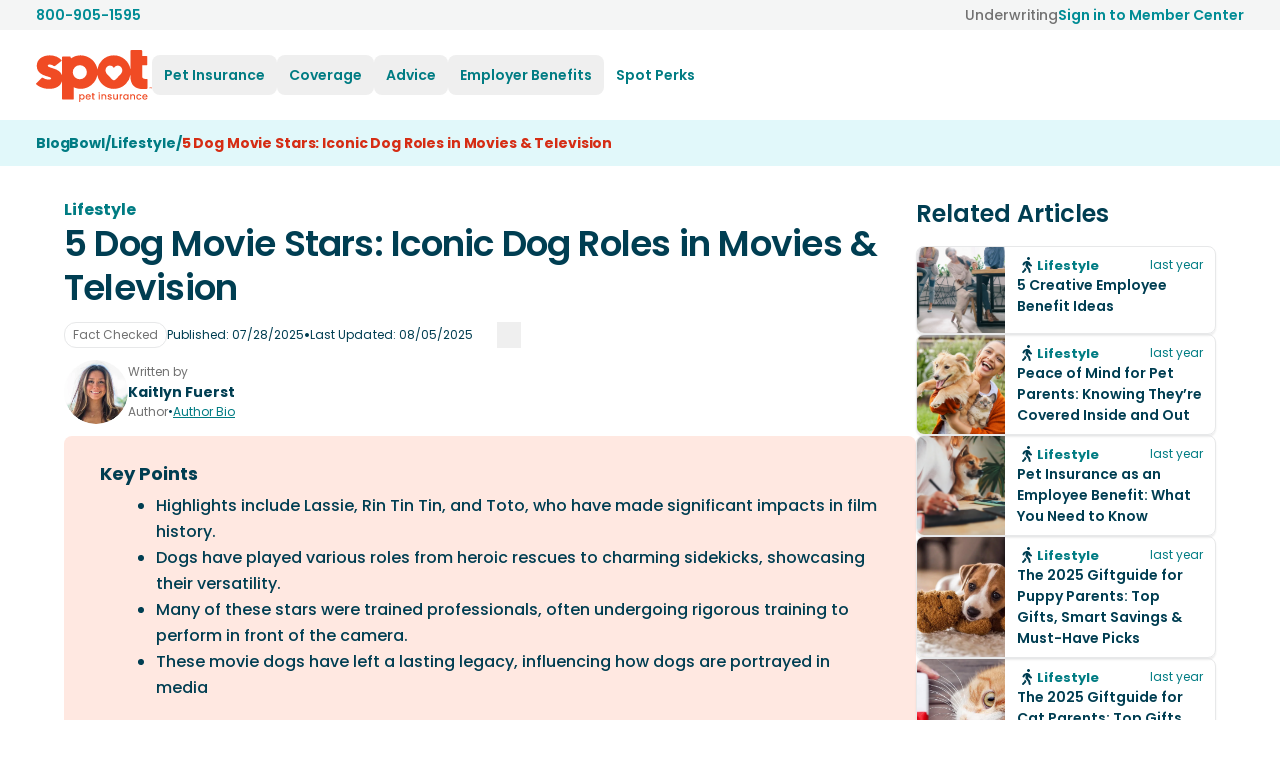

--- FILE ---
content_type: text/html; charset=utf-8
request_url: https://spotpet.com/blog/lifestyle/dog-movie-stars
body_size: 25128
content:
<!DOCTYPE html><html lang="en-US"><head><meta charSet="utf-8" data-next-head=""/><meta name="viewport" content="width=device-width, initial-scale=1.0" data-next-head=""/><meta property="article:published_time" content="2025-07-28T15:21:38.253Z" data-next-head=""/><meta property="article:modified_time" content="2025-08-05T15:21:38.903Z" data-next-head=""/><meta property="og:updated_time" content="2025-08-05T15:21:38.903Z" data-next-head=""/><meta property="article:section" content="Lifestyle" data-next-head=""/><meta name="robots" content="max-image-preview:large" data-next-head=""/><title data-next-head="">Famous Movie Dogs: Top 5 Canine Stars on Screen | Spot Pet Insurance</title><link rel="icon" href="/_next/static/media/favicon.d2d69cf9.ico" sizes="any" data-next-head=""/><link rel="icon" href="/_next/static/media/icon.555bae2e.svg" type="image/svg+xml" data-next-head=""/><link rel="apple-touch-icon" href="/_next/static/media/apple-touch-icon.506c23e2.png" data-next-head=""/><link rel="manifest" href="/manifest.webmanifest" data-next-head=""/><link rel="preconnect" href="https://images.ctfassets.net" data-next-head=""/><meta name="description" content="For years canine stars have captured hearts on the big and small screen. Discover some of the most famous movie and TV dogs and the stories behind their memorable performances." data-next-head=""/><link rel="canonical" href="https://spotpet.com/blog/lifestyle/dog-movie-stars" data-next-head=""/><link rel="alternate" hrefLang="x-default" href="https://spotpet.com/blog/lifestyle/dog-movie-stars" data-next-head=""/><link rel="alternate" hrefLang="en-US" href="https://spotpet.com/blog/lifestyle/dog-movie-stars" data-next-head=""/><link rel="alternate" hrefLang="en-CA" href="https://spotpetinsurance.ca/blog/lifestyle/dog-movie-stars" data-next-head=""/><meta property="og:locale" content="en-US" data-next-head=""/><meta property="og:type" content="website" data-next-head=""/><meta property="og:title" content="Famous Movie Dogs: Top 5 Canine Stars on Screen | Spot Pet Insurance" data-next-head=""/><meta property="og:description" content="For years canine stars have captured hearts on the big and small screen. Discover some of the most famous movie and TV dogs and the stories behind their memorable performances." data-next-head=""/><meta property="og:url" content="https://spotpet.com/blog/lifestyle/dog-movie-stars" data-next-head=""/><meta property="og:site_name" content="Spot Pet Insurance" data-next-head=""/><meta property="og:image" content="https://images.ctfassets.net/m5ehn3s5t7ec/wp-image-202317/5fc0658303e779dac259e59f08043369/Lifestyle_dog-movie-stars.jpeg" data-next-head=""/><meta name="twitter:card" content="summary_large_image" data-next-head=""/><meta property="twitter:url" content="https://spotpet.com/blog/lifestyle/dog-movie-stars" data-next-head=""/><meta name="twitter:title" content="Famous Movie Dogs: Top 5 Canine Stars on Screen | Spot Pet Insurance" data-next-head=""/><meta name="twitter:description" content="For years canine stars have captured hearts on the big and small screen. Discover some of the most famous movie and TV dogs and the stories behind their memorable performances." data-next-head=""/><meta name="twitter:site" content="@getspotcovered" data-next-head=""/><meta name="twitter:creator" content="@getspotcovered" data-next-head=""/><meta name="twitter:image" content="https://images.ctfassets.net/m5ehn3s5t7ec/wp-image-202317/5fc0658303e779dac259e59f08043369/Lifestyle_dog-movie-stars.jpeg" data-next-head=""/><link rel="preconnect" href="https://fonts.gstatic.com" crossorigin="" data-next-head=""/><link rel="preload" href="/_next/static/css/23566434d57be6f4.css" as="style"/><link rel="preload" href="/_next/static/css/c3ae79d162af12eb.css" as="style"/><script type="application/ld+json" data-next-head="">{"@context":"https://schema.org","@type":"BreadcrumbList","itemListElement":[{"@type":"ListItem","position":1,"name":"BlogBowl","item":"https://spotpet.com/blog"},{"@type":"ListItem","position":2,"name":"Lifestyle","item":"https://spotpet.com/blog/lifestyle"},{"@type":"ListItem","position":3,"name":"5 Dog Movie Stars: Iconic Dog Roles in Movies & Television","item":"https://spotpet.com/blog/lifestyle/dog-movie-stars"}]}</script><script type="application/ld+json" data-next-head="">{"@context":"https://schema.org","@type":"BlogPosting","headline":"Famous Movie Dogs: Top 5 Canine Stars on Screen","datePublished":"2025-07-28T15:21:38.253Z","dateModified":"2025-08-05T15:21:38.903Z","image":["https://images.ctfassets.net/m5ehn3s5t7ec/wp-image-202317/5fc0658303e779dac259e59f08043369/Lifestyle_dog-movie-stars.jpeg"],"author":[{"@type":"Organization","@id":"https://spotpet.com/#organization","name":"Spot Pet Insurance","legalName":"Spot Pet Insurance Services","url":"https://spotpet.com","logo":{"@type":"ImageObject","url":"https://spotpet.com/_next/static/media/logo.07629d48.svg"},"description":"Spot Pet Insurance is committed to helping dogs and cats live longer, healthier lives, by providing accident, illness & preventive care pet plans. Get a free quote.","areaServed":"US","contactPoint":[{"@type":"ContactPoint","telephone":"800-905-1595","contactType":"Customer Support","areaServed":"US","availableLanguage":"en-US"}],"address":{"@type":"PostalAddress","streetAddress":"990 Biscayne Boulevard Suite 603","addressLocality":"Miami","addressRegion":"FL","postalCode":"33132","addressCountry":"US"},"sameAs":["https://www.instagram.com/getspotcovered","https://www.facebook.com/getspotcovered","https://www.linkedin.com/company/spot-pet-insurance/","https://www.tiktok.com/@getspotcovered?lang=en","https://twitter.com/getspotcovered","https://www.youtube.com/@getspotcovered"]}]}</script><link rel="preload" as="image" imageSrcSet="/_next/image?url=https%3A%2F%2Fimages.ctfassets.net%2Fm5ehn3s5t7ec%2Fwp-image-202317%2F5fc0658303e779dac259e59f08043369%2FLifestyle_dog-movie-stars.jpeg&amp;w=640&amp;q=75 640w, /_next/image?url=https%3A%2F%2Fimages.ctfassets.net%2Fm5ehn3s5t7ec%2Fwp-image-202317%2F5fc0658303e779dac259e59f08043369%2FLifestyle_dog-movie-stars.jpeg&amp;w=750&amp;q=75 750w, /_next/image?url=https%3A%2F%2Fimages.ctfassets.net%2Fm5ehn3s5t7ec%2Fwp-image-202317%2F5fc0658303e779dac259e59f08043369%2FLifestyle_dog-movie-stars.jpeg&amp;w=828&amp;q=75 828w, /_next/image?url=https%3A%2F%2Fimages.ctfassets.net%2Fm5ehn3s5t7ec%2Fwp-image-202317%2F5fc0658303e779dac259e59f08043369%2FLifestyle_dog-movie-stars.jpeg&amp;w=1080&amp;q=75 1080w, /_next/image?url=https%3A%2F%2Fimages.ctfassets.net%2Fm5ehn3s5t7ec%2Fwp-image-202317%2F5fc0658303e779dac259e59f08043369%2FLifestyle_dog-movie-stars.jpeg&amp;w=1200&amp;q=75 1200w, /_next/image?url=https%3A%2F%2Fimages.ctfassets.net%2Fm5ehn3s5t7ec%2Fwp-image-202317%2F5fc0658303e779dac259e59f08043369%2FLifestyle_dog-movie-stars.jpeg&amp;w=1920&amp;q=75 1920w, /_next/image?url=https%3A%2F%2Fimages.ctfassets.net%2Fm5ehn3s5t7ec%2Fwp-image-202317%2F5fc0658303e779dac259e59f08043369%2FLifestyle_dog-movie-stars.jpeg&amp;w=2048&amp;q=75 2048w, /_next/image?url=https%3A%2F%2Fimages.ctfassets.net%2Fm5ehn3s5t7ec%2Fwp-image-202317%2F5fc0658303e779dac259e59f08043369%2FLifestyle_dog-movie-stars.jpeg&amp;w=3840&amp;q=75 3840w" imageSizes="(max-width: 768px) 75vw, 75vw" data-next-head=""/><link rel="stylesheet" href="/_next/static/css/23566434d57be6f4.css" data-n-g=""/><link rel="stylesheet" href="/_next/static/css/c3ae79d162af12eb.css" data-n-p=""/><noscript data-n-css=""></noscript><script defer="" noModule="" src="/_next/static/chunks/polyfills-42372ed130431b0a.js"></script><script src="/_next/static/chunks/webpack-bdc056088168e5ae.js" defer=""></script><script src="/_next/static/chunks/framework-4d5e4c0eabca590f.js" defer=""></script><script src="/_next/static/chunks/main-4b8b8995583752e5.js" defer=""></script><script src="/_next/static/chunks/pages/_app-9f5bf9f1996e79bd.js" defer=""></script><script src="/_next/static/chunks/248-8472504edd9f9857.js" defer=""></script><script src="/_next/static/chunks/2401-d32126e29d209934.js" defer=""></script><script src="/_next/static/chunks/5005-82af9ad62081915d.js" defer=""></script><script src="/_next/static/chunks/141-e4f45f129bebd7f7.js" defer=""></script><script src="/_next/static/chunks/2703-9d09948b775149ae.js" defer=""></script><script src="/_next/static/chunks/pages/blog/%5Bcategory%5D/%5Bslug%5D-339589f598a8e0ad.js" defer=""></script><script src="/_next/static/eV2mXy_aAJUqRwqhSmwke/_buildManifest.js" defer=""></script><script src="/_next/static/eV2mXy_aAJUqRwqhSmwke/_ssgManifest.js" defer=""></script></head><body><link rel="preload" as="image" imageSrcSet="/_next/image?url=https%3A%2F%2Fimages.ctfassets.net%2Fm5ehn3s5t7ec%2Fwp-image-202317%2F5fc0658303e779dac259e59f08043369%2FLifestyle_dog-movie-stars.jpeg&amp;w=640&amp;q=75 640w, /_next/image?url=https%3A%2F%2Fimages.ctfassets.net%2Fm5ehn3s5t7ec%2Fwp-image-202317%2F5fc0658303e779dac259e59f08043369%2FLifestyle_dog-movie-stars.jpeg&amp;w=750&amp;q=75 750w, /_next/image?url=https%3A%2F%2Fimages.ctfassets.net%2Fm5ehn3s5t7ec%2Fwp-image-202317%2F5fc0658303e779dac259e59f08043369%2FLifestyle_dog-movie-stars.jpeg&amp;w=828&amp;q=75 828w, /_next/image?url=https%3A%2F%2Fimages.ctfassets.net%2Fm5ehn3s5t7ec%2Fwp-image-202317%2F5fc0658303e779dac259e59f08043369%2FLifestyle_dog-movie-stars.jpeg&amp;w=1080&amp;q=75 1080w, /_next/image?url=https%3A%2F%2Fimages.ctfassets.net%2Fm5ehn3s5t7ec%2Fwp-image-202317%2F5fc0658303e779dac259e59f08043369%2FLifestyle_dog-movie-stars.jpeg&amp;w=1200&amp;q=75 1200w, /_next/image?url=https%3A%2F%2Fimages.ctfassets.net%2Fm5ehn3s5t7ec%2Fwp-image-202317%2F5fc0658303e779dac259e59f08043369%2FLifestyle_dog-movie-stars.jpeg&amp;w=1920&amp;q=75 1920w, /_next/image?url=https%3A%2F%2Fimages.ctfassets.net%2Fm5ehn3s5t7ec%2Fwp-image-202317%2F5fc0658303e779dac259e59f08043369%2FLifestyle_dog-movie-stars.jpeg&amp;w=2048&amp;q=75 2048w, /_next/image?url=https%3A%2F%2Fimages.ctfassets.net%2Fm5ehn3s5t7ec%2Fwp-image-202317%2F5fc0658303e779dac259e59f08043369%2FLifestyle_dog-movie-stars.jpeg&amp;w=3840&amp;q=75 3840w" imageSizes="(max-width: 768px) 75vw, 75vw"/><div id="__next"><div class="SiteContainer flex min-h-screen flex-col"><header id="spotSiteHeader" class="active sticky top-0 z-50 border-b bg-background-surface border-transparent"><nav aria-label="Main menu"><div data-testid="pre-navbar" class="bg-background-medium  py-1 "><div class="styles_Container__MQ8ru styles_WithPadding__5ELKj flex w-full flex-row items-center justify-between gap-4 text-body2"><a rel="nofollow noopener" data-dd-action-name="Call Us CTA" href="tel:800-905-1595"><div class="flex items-center gap-1"><span class="font-semibold text-text-secondary hover:underline">800-905-1595</span></div></a><div class="flex items-center gap-4"><a class="font-medium text-text-disabled hover:underline" href="/underwriting">Underwriting</a><a class="hidden md:flex" data-dd-action-name="Member Center CTA" href="/member-center"><div class="flex items-center gap-2"><span class="font-semibold text-text-secondary hover:underline">Sign in to Member Center</span></div></a></div></div></div><div class="styles_Container__MQ8ru styles_WithPadding__5ELKj relative flex flex-row items-center gap-1 py-3 px-4 lg:px-9 lg:py-4"><button tabindex="0" class="z-50 mr-6 md:mr-2 lg:hidden" aria-expanded="false" aria-label="Open menu"><span class="btn-circle btn border-accent-secondary bg-accent-secondary hover:bg-background-contrast"><svg class="swap-off fill-accent-contrast" xmlns="http://www.w3.org/2000/svg" width="32" height="32" viewBox="0 0 512 512"><path d="M64,384H448V341.33H64Zm0-106.67H448V234.67H64ZM64,128v42.67H448V128Z"></path></svg></span></button><div class="left-0 top-0 mt-1 flex h-full items-center lg:relative w-full justify-center md:justify-start lg:w-auto"><a class="block" data-testid="header-logo-link" tabindex="0" href="/"><img alt="Spot Pet Insurance" loading="lazy" width="116" height="53" decoding="async" data-nimg="1" class="block" style="color:transparent;max-width:100%;height:auto" src="/_next/static/media/logo.07629d48.svg"/></a></div><div class="flex-1"><div class="absolute left-0 top-full z-50 w-full bg-background-surface drop-shadow-lg lg:relative lg:left-auto lg:top-auto lg:w-auto lg:bg-auto lg:drop-shadow-none hidden lg:block"><div class="border-t-2 border-t-background-medium py-4 md:hidden"><div class="styles_Container__MQ8ru styles_WithPadding__5ELKj "><div class="flex flex-col gap-2"><a href="/quote" class="button-link" data-dd-action-name="Quote CTA"><span class="button w-full shadow-xs md:w-auto Primary bg-background-surface 
            Primary cursor-pointer
            flex md:inline-flex items-center justify-center py-3 font-semibold"><span class="flex-1 px-10 text-center  ">Click For Price</span></span></a><a class="button-link" data-dd-action-name="Member Center CTA" href="/member-center"><span class="button w-full shadow-xs md:w-auto outline-secondary bg-background-surface 
            outline-secondary cursor-pointer
            flex md:inline-flex items-center justify-center py-3 font-medium hover:bg-background-medium"><span class="flex-1 px-10 text-center  ">Sign in to Member Center</span></span></a></div></div></div><ul data-testid="header-nav-menu" class="max-lg:max-h-[90vh] max-lg:p-[1px] lg:flex lg:w-max lg:flex-row" role="menubar"><li class="group relative" role="none"><button role="menuitem" tabindex="0" class="text-left max-lg:w-full flex cursor-pointer flex-row items-center gap-2 rounded-lg p-4 text-button-md font-semibold text-accent-secondary-ada hover:bg-background-medium max-lg:text-subheadline1 lg:p-3 p-5 " aria-haspopup="true" aria-expanded="false" aria-controls="submenu-0"><div class="flex-1">Pet Insurance</div></button><ul role="menu" id="submenu-0" data-testid="submenu-0" class="bg-background-light-gray px-5 pb-3 max-lg:border-y-2 max-lg:border-background-medium lg:px-4 max-lg:border-accent-background max-lg:hidden lg:w-[582px] lg:max-w-[582px] lg:py-1 lg:rounded-2xl lg:px-4 lg:absolute lg:left-0 lg:top-full lg:z-50 lg:bg-background-surface lg:drop-shadow-lg lg:hidden lg:group-hover:flex lg:flex-row"><li class="lg:flex lg:gap-4"><ul class="lg:w-[300px] lg:flex-shrink-0"><li class="flex"><div data-testid="dog-cat-cards" class="mb-1 mt-4 flex w-full flex-col gap-5 sm:flex-row lg:mb-4 lg:mt-4 lg:flex-col"><a class="border-accent-secondary-weak relative w-full flex-1 rounded-xl border-2 border-border-dark bg-background-surface hover:border-background-secondary hover:bg-accent-secondary-background" data-dd-action-name="Dog CTA" tabindex="0" href="/dog-insurance"><div class="flex items-center py-5 pl-5"><div class="absolute left-2 -mt-1"></div><div class="ml-[92px] flex flex-col text-left"><span class="text-base font-bold text-text-primary">Dog Insurance</span><span class="text-body2 text-text-gray">Starting from $15/mo<sup>^</sup></span></div></div></a><a class="border-accent-secondary-weak relative w-full flex-1 rounded-xl border-2 border-border-dark bg-background-surface hover:border-background-secondary hover:bg-accent-secondary-background" data-dd-action-name="Cat CTA" tabindex="0" href="/cat-insurance"><div class="flex items-center py-5 pl-5"><div class="absolute left-2 -mt-1"></div><div class="ml-[92px] flex flex-col text-left"><span class="text-base font-bold text-text-primary">Cat Insurance</span><span class="text-body2 text-text-gray">Starting from $9/mo<sup>^^</sup></span></div></div></a></div></li><li class="flex"></li></ul><ul class="gap-2 mt-4 lg:flex lg:flex-col"><li class="flex"><a class="w-full rounded-lg p-2 text-body1 font-medium  py-3 text-text-primary hover:bg-accent-secondary-background lg:py-1 lg:block" data-dd-action-name="Puppy CTA" tabindex="0" href="/puppy-insurance">Puppy Insurance</a></li><li class="flex"><a class="w-full rounded-lg p-2 text-body1 font-medium  py-3 text-text-primary hover:bg-accent-secondary-background lg:py-1 lg:block" data-dd-action-name="Kitten CTA" tabindex="0" href="/kitten-insurance">Kitten Insurance</a></li><li class="flex"><a class="w-full rounded-lg p-2 text-body1 font-medium  py-3 text-text-primary hover:bg-accent-secondary-background lg:py-1 lg:block" tabindex="0" href="/blog/why-pet-insurance">Why pet insurance?</a></li><li class="flex"><a class="w-full rounded-lg p-2 text-body1 font-medium  py-3 text-text-primary hover:bg-accent-secondary-background lg:py-1 lg:block" data-dd-action-name="Reviews CTA" tabindex="0" href="/pet-insurance-reviews">Pet Insurance Reviews</a></li></ul></li></ul></li><li class="group relative" role="none"><button role="menuitem" tabindex="0" class="text-left max-lg:w-full flex cursor-pointer flex-row items-center gap-2 rounded-lg p-4 text-button-md font-semibold text-accent-secondary-ada hover:bg-background-medium max-lg:text-subheadline1 lg:p-3 p-5 " aria-haspopup="true" aria-expanded="false" aria-controls="submenu-1"><div class="flex-1">Coverage</div></button><ul role="menu" id="submenu-1" data-testid="submenu-1" class="bg-background-light-gray px-5 pb-3 max-lg:border-y-2 max-lg:border-background-medium lg:px-4 max-lg:border-accent-background max-lg:hidden lg:w-[582px] lg:max-w-[582px] lg:py-1 lg:rounded-2xl lg:px-4 lg:absolute lg:left-0 lg:top-full lg:z-50 lg:bg-background-surface lg:drop-shadow-lg lg:hidden lg:group-hover:flex lg:flex-row"><li class="lg:flex lg:gap-4"><ul class="lg:w-[300px] lg:flex-shrink-0"><li class="flex"><div data-testid="coverage-compare-cards" class="mb-1 mt-4 flex w-full flex-col gap-5 sm:flex-row lg:mb-6 lg:mt-4 lg:flex-col"><a class="border-accent-secondary-weak relative w-full flex-1 rounded-xl border-2 border-border-dark bg-background-surface hover:border-background-secondary hover:bg-accent-secondary-background" data-dd-action-name="Coverage CTA" tabindex="0" href="/what-does-pet-insurance-cover"><div class="flex items-center py-4 pl-5 md:py-4"><div class="absolute left-2"></div><div class="ml-[92px] flex flex-col text-left"><span class="mr-6 py-0 text-base font-bold text-text-primary md:mr-10 md:py-3 lg:mr-3 lg:py-0">What Does Pet Insurance Cover?</span></div></div></a><a class="border-accent-secondary-weak relative w-full flex-1 rounded-xl border-2 border-border-dark bg-background-surface hover:border-background-secondary hover:bg-accent-secondary-background" data-dd-action-name="Compare CTA" tabindex="0" href="/compare-pet-insurance"><div class="flex items-center py-4 pl-5 md:py-4"><div class="absolute left-2"></div><div class="ml-[92px] flex flex-col text-left"><span class="mr-6 py-0 text-base font-bold text-text-primary md:mr-10 md:py-3 lg:mr-3 lg:py-0">Compare Pet Insurance Plans</span></div></div></a></div></li><li class="flex"></li></ul><ul class="gap-2 mt-4 lg:flex lg:flex-col"></ul></li><li class="lg:flex lg:gap-4"><ul class="gap-2 mt-4 lg:flex lg:flex-col"><li class="flex"><a class="w-full rounded-lg p-2 text-body1 font-medium  py-3 text-text-primary hover:bg-accent-secondary-background lg:py-1 lg:block" data-dd-action-name="Accidents CTA" tabindex="0" href="/accident">Accidents</a></li><li class="flex"><a class="w-full rounded-lg p-2 text-body1 font-medium  py-3 text-text-primary hover:bg-accent-secondary-background lg:py-1 lg:block" data-dd-action-name="Dental CTA" tabindex="0" href="/dental-coverage">Dental</a></li><li class="flex"><a class="w-full rounded-lg p-2 text-body1 font-medium  py-3 text-text-primary hover:bg-accent-secondary-background lg:py-1 lg:block" data-dd-action-name="Emergency CTA" tabindex="0" href="/emergency">Emergency</a></li><li class="flex"><a class="w-full rounded-lg p-2 text-body1 font-medium  py-3 text-text-primary hover:bg-accent-secondary-background lg:py-1 lg:block" data-dd-action-name="Illness CTA" tabindex="0" href="/illness">Illness</a></li><li class="flex"><a class="w-full rounded-lg p-2 text-body1 font-medium  py-3 text-text-primary hover:bg-accent-secondary-background lg:py-1 lg:block" data-dd-action-name="Wellness CTA" tabindex="0" href="/wellness">Wellness &amp; Preventative</a></li></ul></li></ul></li><li class="group relative" role="none"><button role="menuitem" tabindex="0" class="text-left max-lg:w-full flex cursor-pointer flex-row items-center gap-2 rounded-lg p-4 text-button-md font-semibold text-accent-secondary-ada hover:bg-background-medium max-lg:text-subheadline1 lg:p-3 p-5 " aria-haspopup="true" aria-expanded="false" aria-controls="submenu-2"><div class="flex-1">Advice</div></button><ul role="menu" id="submenu-2" data-testid="submenu-2" class="bg-background-light-gray px-5 pb-3 max-lg:border-y-2 max-lg:border-background-medium lg:px-4 max-lg:border-accent-background max-lg:hidden lg:py-6 lg:rounded-lg lg:min-w-max lg:px-10 lg:absolute lg:left-0 lg:top-full lg:z-50 lg:bg-background-surface lg:drop-shadow-lg lg:hidden lg:group-hover:flex lg:flex-col lg:gap-2"><li class="flex"><a class="w-full rounded-lg p-2 text-body1 font-medium  py-3 text-text-primary hover:bg-accent-secondary-background lg:py-1 lg:block" tabindex="0" href="/blog">Blogs</a></li><li class="flex"><a class="w-full rounded-lg p-2 text-body1 font-medium  py-3 text-text-primary hover:bg-accent-secondary-background lg:py-1 lg:block" tabindex="0" href="/breeds/dog-breeds">Dog Breeds</a></li><li class="flex"><a class="w-full rounded-lg p-2 text-body1 font-medium  py-3 text-text-primary hover:bg-accent-secondary-background lg:py-1 lg:block" tabindex="0" href="/breeds/cat-breeds">Cat Breeds</a></li><li class="flex"><a class="w-full rounded-lg p-2 text-body1 font-medium  py-3 text-text-primary hover:bg-accent-secondary-background lg:py-1 lg:block" tabindex="0" href="/blog/health">Pet Health Conditions</a></li><li class="flex"><a class="w-full rounded-lg p-2 text-body1 font-medium  py-3 text-text-primary hover:bg-accent-secondary-background lg:py-1 lg:block" tabindex="0" href="/news">News</a></li><li class="flex"><a class="w-full rounded-lg p-2 text-body1 font-medium  py-3 text-text-primary hover:bg-accent-secondary-background lg:py-1 lg:block" data-dd-action-name="FAQs CTA" tabindex="0" href="/faqs">FAQs</a></li></ul></li><li class="group relative" role="none"><button role="menuitem" tabindex="0" class="text-left max-lg:w-full flex cursor-pointer flex-row items-center gap-2 rounded-lg p-4 text-button-md font-semibold text-accent-secondary-ada hover:bg-background-medium max-lg:text-subheadline1 lg:p-3 p-5 " aria-haspopup="true" aria-expanded="false" aria-controls="submenu-3"><div class="flex-1">Employer Benefits</div></button><ul role="menu" id="submenu-3" data-testid="submenu-3" class="bg-background-light-gray px-5 pb-3 max-lg:border-y-2 max-lg:border-background-medium lg:px-4 max-lg:border-accent-background max-lg:hidden lg:py-6 lg:rounded-lg lg:min-w-max lg:px-10 lg:absolute lg:left-0 lg:top-full lg:z-50 lg:bg-background-surface lg:drop-shadow-lg lg:hidden lg:group-hover:flex lg:flex-col lg:gap-2"><li class="flex"><div data-testid="Employers-card" class="mb-1 mt-4 flex w-full"><a class="border-accent-secondary-weak relative w-full flex-1 rounded-xl border-2 border-border-dark bg-background-surface py-0 hover:border-background-secondary hover:bg-accent-secondary-background sm:py-3 lg:w-[340px] lg:py-0" data-dd-action-name="Employers CTA" tabindex="0" href="/employers"><div class="flex items-center py-2 pl-5"><div class="absolute left-3 -mt-2 lg:-mt-1"></div><div class="ml-[100px] flex flex-col text-left"><span class="mr-16 text-base font-bold text-text-primary">HR Professionals &amp; Brokers</span><span class="text-body2 text-text-gray">20% employee discount°</span></div></div></a></div></li></ul></li><li class="group relative" role="none"><a class="flex cursor-pointer flex-row items-center gap-2 rounded-lg p-4 text-button-md font-semibold text-accent-secondary-ada hover:bg-background-medium max-lg:text-subheadline1 lg:p-3 p-5 " data-dd-action-name="Perks CTA" role="menuitem" tabindex="0" href="/spot-perks">Spot Perks</a></li></ul></div></div><div class="flex items-center justify-end gap-2 "></div></div></nav></header><div class="bg-accent-secondary-background"><div class="styles_Container__MQ8ru styles_WithPadding__5ELKj "><nav aria-label="Breadcrumb" class="Breadcrumbs flex flex-wrap gap-2 py-3 text-body2 font-bold tracking-body2 text-accent-contrast"><ul class="flex flex-wrap gap-2 text-body2 font-bold tracking-body2"><li class="Breadcrumb text-accent-secondary-ada last:text-text-primary-ada"><a class="no-underline" href="/blog"><span>BlogBowl</span></a></li><li class="Breadcrumb text-accent-secondary-ada last:text-text-primary-ada">/</li><li class="Breadcrumb text-accent-secondary-ada last:text-text-primary-ada"><a class="no-underline" href="/blog/lifestyle"><span>Lifestyle</span></a></li><li class="Breadcrumb text-accent-secondary-ada last:text-text-primary-ada">/</li><li class="Breadcrumb text-accent-secondary-ada last:text-text-primary-ada"><a class="no-underline" href="/blog/lifestyle/dog-movie-stars"><span>5 Dog Movie Stars: Iconic Dog Roles in Movies &amp; Television</span></a></li></ul></nav></div></div><main class="flex flex-1 flex-col gap-12 md:gap-18"><div class="styles_Container__MQ8ru styles_WithPadding__5ELKj "><article itemScope="" itemType="http://schema.org/Article" class="mx-auto mt-8 flex max-w-6xl flex-col justify-center lg:flex-row lg:gap-6 xl:gap-12"><div class="flex flex-col gap-12 lg:min-w-[628px] xl:min-w-[796px]"><div class="flex flex-col gap-1"><div class="gap-0.5 flex flex-col"><a href="/blog/lifestyle"><div class="flex items-center gap-1 font-bold text-accent-secondary-ada no-underline"><div class="BlogDetailMeta-category-icon"></div><div class="BlogDetailMeta-category-name" data-testid="blog-detail-category">Lifestyle</div></div></a><h1 itemProp="headline" class="text-lg tracking-lg">5 Dog Movie Stars: Iconic Dog Roles in Movies &amp; Television</h1></div><div class="mt-3 flex flex-col gap-2 md:flex-row md:gap-5"><div class="flex items-center text-xs text-text-disabled"><div class="flex w-fit gap-1 rounded-xl border border-border-light py-1 px-2">Fact Checked</div></div><div class="flex flex-col gap-3 md:flex-row"><div class="flex flex-row items-center gap-3"><time itemProp="datePublished" dateTime="2025-07-28T15:21:38.253Z" class="text-caption tracking-caption text-text-primary">Published: <!-- -->07/28/2025</time><span class="flex">•</span><time itemProp="dateModified" dateTime="2025-08-05T15:21:38.903Z" class="text-caption tracking-caption text-text-primary">Last Updated: <!-- -->08/05/2025</time></div><div class="mr-auto flex gap-2"><button aria-label="facebook" class="react-share__ShareButton sm:w-full md:w-auto flex items-center" style="background-color:transparent;border:none;padding:0;font:inherit;color:inherit;cursor:pointer"></button><button aria-label="linkedin" class="react-share__ShareButton sm:w-full md:w-auto flex items-center" style="background-color:transparent;border:none;padding:0;font:inherit;color:inherit;cursor:pointer"></button><button aria-label="twitter" class="react-share__ShareButton sm:w-full md:w-auto flex items-center" style="background-color:transparent;border:none;padding:0;font:inherit;color:inherit;cursor:pointer"></button><button aria-label="reddit" class="react-share__ShareButton sm:w-full md:w-auto flex items-center" style="background-color:transparent;border:none;padding:0;font:inherit;color:inherit;cursor:pointer"></button><button aria-label="whatsapp" class="react-share__ShareButton sm:w-full md:w-auto flex items-center" style="background-color:transparent;border:none;padding:0;font:inherit;color:inherit;cursor:pointer"></button><button aria-label="email" class="react-share__ShareButton sm:w-full md:w-auto flex items-center" style="background-color:transparent;border:none;padding:0;font:inherit;color:inherit;cursor:pointer"><div class="text-accent-primary h-6 w-6"></div></button><button class="sm:w-full md:w-auto flex items-center" title="Copy URL" aria-label="Copy URL"><div class="text-accent-primary h-6 w-6"></div></button></div></div></div><div class="my-3 flex flex-wrap gap-6"><div itemProp="author" itemScope="" itemType="https://schema.org/Person" class="flex items-center gap-2"><a class="hidden h-16 w-16 md:flex" aria-label="Kaitlyn Fuerst" href="/blog/authors/kaitlyn-fuerst"><img alt="" itemProp="image" loading="lazy" width="64" height="64" decoding="async" data-nimg="1" class="rounded-full" style="color:transparent;max-width:100%;height:auto;object-fit:cover;background-size:cover;background-position:50% 50%;background-repeat:no-repeat;background-image:url(&quot;data:image/svg+xml;charset=utf-8,%3Csvg xmlns=&#x27;http://www.w3.org/2000/svg&#x27; viewBox=&#x27;0 0 64 64&#x27;%3E%3Cfilter id=&#x27;b&#x27; color-interpolation-filters=&#x27;sRGB&#x27;%3E%3CfeGaussianBlur stdDeviation=&#x27;20&#x27;/%3E%3CfeColorMatrix values=&#x27;1 0 0 0 0 0 1 0 0 0 0 0 1 0 0 0 0 0 100 -1&#x27; result=&#x27;s&#x27;/%3E%3CfeFlood x=&#x27;0&#x27; y=&#x27;0&#x27; width=&#x27;100%25&#x27; height=&#x27;100%25&#x27;/%3E%3CfeComposite operator=&#x27;out&#x27; in=&#x27;s&#x27;/%3E%3CfeComposite in2=&#x27;SourceGraphic&#x27;/%3E%3CfeGaussianBlur stdDeviation=&#x27;20&#x27;/%3E%3C/filter%3E%3Cimage width=&#x27;100%25&#x27; height=&#x27;100%25&#x27; x=&#x27;0&#x27; y=&#x27;0&#x27; preserveAspectRatio=&#x27;none&#x27; style=&#x27;filter: url(%23b);&#x27; href=&#x27;/_next/image?url=https%3A%2F%2Fimages.ctfassets.net%2Fm5ehn3s5t7ec%2F3dp45bMTz23OSw9DGX7sr0%2Fd0e3c1e573917fd7ca78ca4681eb862e%2FMask-group__1_.webp&amp;q=1&amp;w=128&#x27;/%3E%3C/svg%3E&quot;)" sizes="(max-width: 768px) 75vw, 75vw" srcSet="/_next/image?url=https%3A%2F%2Fimages.ctfassets.net%2Fm5ehn3s5t7ec%2F3dp45bMTz23OSw9DGX7sr0%2Fd0e3c1e573917fd7ca78ca4681eb862e%2FMask-group__1_.webp&amp;w=640&amp;q=75 640w, /_next/image?url=https%3A%2F%2Fimages.ctfassets.net%2Fm5ehn3s5t7ec%2F3dp45bMTz23OSw9DGX7sr0%2Fd0e3c1e573917fd7ca78ca4681eb862e%2FMask-group__1_.webp&amp;w=750&amp;q=75 750w, /_next/image?url=https%3A%2F%2Fimages.ctfassets.net%2Fm5ehn3s5t7ec%2F3dp45bMTz23OSw9DGX7sr0%2Fd0e3c1e573917fd7ca78ca4681eb862e%2FMask-group__1_.webp&amp;w=828&amp;q=75 828w, /_next/image?url=https%3A%2F%2Fimages.ctfassets.net%2Fm5ehn3s5t7ec%2F3dp45bMTz23OSw9DGX7sr0%2Fd0e3c1e573917fd7ca78ca4681eb862e%2FMask-group__1_.webp&amp;w=1080&amp;q=75 1080w, /_next/image?url=https%3A%2F%2Fimages.ctfassets.net%2Fm5ehn3s5t7ec%2F3dp45bMTz23OSw9DGX7sr0%2Fd0e3c1e573917fd7ca78ca4681eb862e%2FMask-group__1_.webp&amp;w=1200&amp;q=75 1200w, /_next/image?url=https%3A%2F%2Fimages.ctfassets.net%2Fm5ehn3s5t7ec%2F3dp45bMTz23OSw9DGX7sr0%2Fd0e3c1e573917fd7ca78ca4681eb862e%2FMask-group__1_.webp&amp;w=1920&amp;q=75 1920w, /_next/image?url=https%3A%2F%2Fimages.ctfassets.net%2Fm5ehn3s5t7ec%2F3dp45bMTz23OSw9DGX7sr0%2Fd0e3c1e573917fd7ca78ca4681eb862e%2FMask-group__1_.webp&amp;w=2048&amp;q=75 2048w, /_next/image?url=https%3A%2F%2Fimages.ctfassets.net%2Fm5ehn3s5t7ec%2F3dp45bMTz23OSw9DGX7sr0%2Fd0e3c1e573917fd7ca78ca4681eb862e%2FMask-group__1_.webp&amp;w=3840&amp;q=75 3840w" src="/_next/image?url=https%3A%2F%2Fimages.ctfassets.net%2Fm5ehn3s5t7ec%2F3dp45bMTz23OSw9DGX7sr0%2Fd0e3c1e573917fd7ca78ca4681eb862e%2FMask-group__1_.webp&amp;w=3840&amp;q=75"/></a><div><p class="text-xs text-text-disabled">Written by</p><a class="text-body2 font-bold" href="/blog/authors/kaitlyn-fuerst"><span itemProp="name">Kaitlyn Fuerst</span></a><div class="flex flex-col gap-1 text-xs text-text-disabled md:flex-row">Author<span class="hidden text-text-primary md:flex">•</span><a class="text-accent-secondary-ada underline" href="/blog/authors/kaitlyn-fuerst">Author Bio</a></div></div></div></div><figure itemProp="image" itemScope="" itemType="http://schema.org/ImageObject" class="relative mx-auto flex aspect-[3/2] w-full overflow-hidden rounded-3xl"><img alt="" itemProp="url" decoding="async" data-nimg="fill" style="position:absolute;height:100%;width:100%;left:0;top:0;right:0;bottom:0;object-fit:cover;object-position:top;color:transparent;max-width:100%;background-size:cover;background-position:top;background-repeat:no-repeat;background-image:url(&quot;data:image/svg+xml;charset=utf-8,%3Csvg xmlns=&#x27;http://www.w3.org/2000/svg&#x27; %3E%3Cfilter id=&#x27;b&#x27; color-interpolation-filters=&#x27;sRGB&#x27;%3E%3CfeGaussianBlur stdDeviation=&#x27;20&#x27;/%3E%3CfeColorMatrix values=&#x27;1 0 0 0 0 0 1 0 0 0 0 0 1 0 0 0 0 0 100 -1&#x27; result=&#x27;s&#x27;/%3E%3CfeFlood x=&#x27;0&#x27; y=&#x27;0&#x27; width=&#x27;100%25&#x27; height=&#x27;100%25&#x27;/%3E%3CfeComposite operator=&#x27;out&#x27; in=&#x27;s&#x27;/%3E%3CfeComposite in2=&#x27;SourceGraphic&#x27;/%3E%3CfeGaussianBlur stdDeviation=&#x27;20&#x27;/%3E%3C/filter%3E%3Cimage width=&#x27;100%25&#x27; height=&#x27;100%25&#x27; x=&#x27;0&#x27; y=&#x27;0&#x27; preserveAspectRatio=&#x27;xMidYMid slice&#x27; style=&#x27;filter: url(%23b);&#x27; href=&#x27;/_next/image?url=https%3A%2F%2Fimages.ctfassets.net%2Fm5ehn3s5t7ec%2Fwp-image-202317%2F5fc0658303e779dac259e59f08043369%2FLifestyle_dog-movie-stars.jpeg&amp;q=1&amp;w=128&#x27;/%3E%3C/svg%3E&quot;)" sizes="(max-width: 768px) 75vw, 75vw" srcSet="/_next/image?url=https%3A%2F%2Fimages.ctfassets.net%2Fm5ehn3s5t7ec%2Fwp-image-202317%2F5fc0658303e779dac259e59f08043369%2FLifestyle_dog-movie-stars.jpeg&amp;w=640&amp;q=75 640w, /_next/image?url=https%3A%2F%2Fimages.ctfassets.net%2Fm5ehn3s5t7ec%2Fwp-image-202317%2F5fc0658303e779dac259e59f08043369%2FLifestyle_dog-movie-stars.jpeg&amp;w=750&amp;q=75 750w, /_next/image?url=https%3A%2F%2Fimages.ctfassets.net%2Fm5ehn3s5t7ec%2Fwp-image-202317%2F5fc0658303e779dac259e59f08043369%2FLifestyle_dog-movie-stars.jpeg&amp;w=828&amp;q=75 828w, /_next/image?url=https%3A%2F%2Fimages.ctfassets.net%2Fm5ehn3s5t7ec%2Fwp-image-202317%2F5fc0658303e779dac259e59f08043369%2FLifestyle_dog-movie-stars.jpeg&amp;w=1080&amp;q=75 1080w, /_next/image?url=https%3A%2F%2Fimages.ctfassets.net%2Fm5ehn3s5t7ec%2Fwp-image-202317%2F5fc0658303e779dac259e59f08043369%2FLifestyle_dog-movie-stars.jpeg&amp;w=1200&amp;q=75 1200w, /_next/image?url=https%3A%2F%2Fimages.ctfassets.net%2Fm5ehn3s5t7ec%2Fwp-image-202317%2F5fc0658303e779dac259e59f08043369%2FLifestyle_dog-movie-stars.jpeg&amp;w=1920&amp;q=75 1920w, /_next/image?url=https%3A%2F%2Fimages.ctfassets.net%2Fm5ehn3s5t7ec%2Fwp-image-202317%2F5fc0658303e779dac259e59f08043369%2FLifestyle_dog-movie-stars.jpeg&amp;w=2048&amp;q=75 2048w, /_next/image?url=https%3A%2F%2Fimages.ctfassets.net%2Fm5ehn3s5t7ec%2Fwp-image-202317%2F5fc0658303e779dac259e59f08043369%2FLifestyle_dog-movie-stars.jpeg&amp;w=3840&amp;q=75 3840w" src="/_next/image?url=https%3A%2F%2Fimages.ctfassets.net%2Fm5ehn3s5t7ec%2Fwp-image-202317%2F5fc0658303e779dac259e59f08043369%2FLifestyle_dog-movie-stars.jpeg&amp;w=3840&amp;q=75"/></figure></div><div class="flex flex-col gap-3 rounded-lg bg-background-brand-50 py-6 px-5 text-text-primary sm:px-9"><div class="flex items-start gap-4"><span class="text-subheadline1 font-bold ">Key Points</span></div><div class="py-[5px] pl-8"><ul class="list-outside list-disc pl-6"><li class="text-body1 font-medium">Highlights include Lassie, Rin Tin Tin, and Toto, who have made significant impacts in film history.</li><li class="text-body1 font-medium">Dogs have played various roles from heroic rescues to charming sidekicks, showcasing their versatility.</li><li class="text-body1 font-medium">Many of these stars were trained professionals, often undergoing rigorous training to perform in front of the camera.</li><li class="text-body1 font-medium">These movie dogs have left a lasting legacy, influencing how dogs are portrayed in media </li></ul></div></div><div class="flex w-full flex-col bg-accent-secondary-background py-4 px-6 md:px-9 lg:rounded-lg collapse-close"><button class="collapse-title flex w-full items-center font-bold text-text-primary"><div class="mr-4 h-5 w-5 text-accent-primary"><img alt="" loading="lazy" width="512" height="512" decoding="async" data-nimg="1" style="color:transparent;max-width:100%;height:auto" src="/_next/static/media/list-solid.d2cea61d.svg"/></div>Table of Contents<div class="transform-y ml-auto h-4 w-4 text-text-secondary"><img alt="" loading="lazy" width="512" height="512" decoding="async" data-nimg="1" class="transition-transform " style="color:transparent;max-width:100%;height:auto" src="/_next/static/media/chevron-down-solid.a6ecfb0c.svg"/></div></button><ol class="false collapse-content ml-2 flex list-decimal flex-col gap-y-2 border-l border-border-light pl-8 capitalize"><li class="font-bold text-accent-secondary-ada"><a class="underline" href="/blog/lifestyle/dog-movie-stars#dog-movie-stars-iconic-dog-roles-in-movies-television">dog movie stars: iconic dog roles in movies &amp; television</a></li><li class="font-bold text-accent-secondary-ada"><a class="underline" href="/blog/lifestyle/dog-movie-stars#1-tramp-from-lady-and-the-tramp">tramp from lady and the tramp</a></li><li class="font-bold text-accent-secondary-ada"><a class="underline" href="/blog/lifestyle/dog-movie-stars#2-hooch-from-turner-and-hooch">hooch from turner and hooch</a></li><li class="font-bold text-accent-secondary-ada"><a class="underline" href="/blog/lifestyle/dog-movie-stars#3-baxter-from-anchorman-the-legend-of-ron-burgundy">baxter from anchorman: the legend of ron burgundy</a></li><li class="font-bold text-accent-secondary-ada"><a class="underline" href="/blog/lifestyle/dog-movie-stars#4-jack-from-the-artist">jack from the artist</a></li><li class="font-bold text-accent-secondary-ada"><a class="underline" href="/blog/lifestyle/dog-movie-stars#5-toto-from-the-wizard-of-oz">toto from the wizard of oz</a></li><li class="font-bold text-accent-secondary-ada"><a class="underline" href="/blog/lifestyle/dog-movie-stars#other-notable-dogs-in-pop-culture">other notable dogs in pop culture</a></li><li class="font-bold text-accent-secondary-ada"><a class="underline" href="/blog/lifestyle/dog-movie-stars#dogs-in-entertainment">dogs in entertainment</a></li></ol></div><div class="flex flex-col gap-12"><section itemProp="articleBody" class="break-words"><div class="content styles_richTextContent__zcN4i  "><h2 id="dog-movie-stars-iconic-dog-roles-in-movies-television">Dog Movie Stars: Iconic Dog Roles in Movies &amp; Television</h2><p>When we think of the best movies or television shows, we usually think of humans. What about dogs? Throughout the years, there have been so many iconic and memorable roles that dogs have played in entertainment. Here are some of the most notable dogs in movies and television history.</p><section><div class="relative mx-auto max-w-screen-sm"><img alt="A bald man smiles against a red brick wall." loading="lazy" width="900" height="900" decoding="async" data-nimg="1" class="inline-block overflow-hidden" style="color:transparent;max-width:100%;height:auto;background-size:cover;background-position:50% 50%;background-repeat:no-repeat;background-image:url(&quot;data:image/svg+xml;charset=utf-8,%3Csvg xmlns=&#x27;http://www.w3.org/2000/svg&#x27; viewBox=&#x27;0 0 900 900&#x27;%3E%3Cfilter id=&#x27;b&#x27; color-interpolation-filters=&#x27;sRGB&#x27;%3E%3CfeGaussianBlur stdDeviation=&#x27;20&#x27;/%3E%3CfeColorMatrix values=&#x27;1 0 0 0 0 0 1 0 0 0 0 0 1 0 0 0 0 0 100 -1&#x27; result=&#x27;s&#x27;/%3E%3CfeFlood x=&#x27;0&#x27; y=&#x27;0&#x27; width=&#x27;100%25&#x27; height=&#x27;100%25&#x27;/%3E%3CfeComposite operator=&#x27;out&#x27; in=&#x27;s&#x27;/%3E%3CfeComposite in2=&#x27;SourceGraphic&#x27;/%3E%3CfeGaussianBlur stdDeviation=&#x27;20&#x27;/%3E%3C/filter%3E%3Cimage width=&#x27;100%25&#x27; height=&#x27;100%25&#x27; x=&#x27;0&#x27; y=&#x27;0&#x27; preserveAspectRatio=&#x27;none&#x27; style=&#x27;filter: url(%23b);&#x27; href=&#x27;/_next/image?url=https%3A%2F%2Fimages.ctfassets.net%2Fm5ehn3s5t7ec%2Fwp-image-190213%2Fe1819d3f9c0fd45359c21dd55dac6584%2Fdon-shanahan-movie-critic.png&amp;q=1&amp;w=128&#x27;/%3E%3C/svg%3E&quot;)" sizes="(max-width: 768px) 75vw, 75vw" srcSet="/_next/image?url=https%3A%2F%2Fimages.ctfassets.net%2Fm5ehn3s5t7ec%2Fwp-image-190213%2Fe1819d3f9c0fd45359c21dd55dac6584%2Fdon-shanahan-movie-critic.png&amp;w=640&amp;q=75 640w, /_next/image?url=https%3A%2F%2Fimages.ctfassets.net%2Fm5ehn3s5t7ec%2Fwp-image-190213%2Fe1819d3f9c0fd45359c21dd55dac6584%2Fdon-shanahan-movie-critic.png&amp;w=750&amp;q=75 750w, /_next/image?url=https%3A%2F%2Fimages.ctfassets.net%2Fm5ehn3s5t7ec%2Fwp-image-190213%2Fe1819d3f9c0fd45359c21dd55dac6584%2Fdon-shanahan-movie-critic.png&amp;w=828&amp;q=75 828w, /_next/image?url=https%3A%2F%2Fimages.ctfassets.net%2Fm5ehn3s5t7ec%2Fwp-image-190213%2Fe1819d3f9c0fd45359c21dd55dac6584%2Fdon-shanahan-movie-critic.png&amp;w=1080&amp;q=75 1080w, /_next/image?url=https%3A%2F%2Fimages.ctfassets.net%2Fm5ehn3s5t7ec%2Fwp-image-190213%2Fe1819d3f9c0fd45359c21dd55dac6584%2Fdon-shanahan-movie-critic.png&amp;w=1200&amp;q=75 1200w, /_next/image?url=https%3A%2F%2Fimages.ctfassets.net%2Fm5ehn3s5t7ec%2Fwp-image-190213%2Fe1819d3f9c0fd45359c21dd55dac6584%2Fdon-shanahan-movie-critic.png&amp;w=1920&amp;q=75 1920w, /_next/image?url=https%3A%2F%2Fimages.ctfassets.net%2Fm5ehn3s5t7ec%2Fwp-image-190213%2Fe1819d3f9c0fd45359c21dd55dac6584%2Fdon-shanahan-movie-critic.png&amp;w=2048&amp;q=75 2048w, /_next/image?url=https%3A%2F%2Fimages.ctfassets.net%2Fm5ehn3s5t7ec%2Fwp-image-190213%2Fe1819d3f9c0fd45359c21dd55dac6584%2Fdon-shanahan-movie-critic.png&amp;w=3840&amp;q=75 3840w" src="/_next/image?url=https%3A%2F%2Fimages.ctfassets.net%2Fm5ehn3s5t7ec%2Fwp-image-190213%2Fe1819d3f9c0fd45359c21dd55dac6584%2Fdon-shanahan-movie-critic.png&amp;w=3840&amp;q=75"/></div></section><p><b>Don Shanahan</b> is a Chicago-based and Rotten Tomatoes-approved film critic writing for 25YL and his own website <a target="_blank" rel="nofollow noopener" href="http://everymoviehasalesson.com">Every Movie Has a Lesson</a>. Here are Don’s picks for top dog movie stars.</p><h2 id="1-tramp-from-lady-and-the-tramp"><b>1. Tramp from </b><i>Lady and the Tramp</i></h2><p>The gray mutt Tramp, voiced by Larry Roberts, represents the ownerless dogs of the world. Without human company, he freewheels the charmed life of a scrappy and lovable stray. Just like it is for us people, romance changes the stag singles out there like Tramp. <i>Lady and the Tramp </i>remains a cherished Disney classic that has us all nudging meatballs toward our own special <a href="/blog/dog-tips/can-dogs-eat-pasta">spaghetti</a> dinner partners. More than only love, though, Tramp inspires us all to look for our own strays to give a loving home.</p><h2 id="2-hooch-from-turner-and-hooch"><b>2. Hooch from </b><i>Turner and Hooch</i></h2><p>For everyone who is a tried-and-true dog person, there are plenty of people who aren’t ‘dog people.’ Yet, some of those people will land into “dog sitting” and the challenges that come with that. Sure enough, that non-dog person might find themselves getting attached. When you take out the cop part of <i>Turner and Hooch </i>with Tom Hanks, that’s the adorable core of the movie in a nutshell. That whole man-and-dog relationship is so good that the action part of the movie falls to a distant second beyond the beefy Dogue De Bordeaux that topped over 100 pounds.</p><h2 id="3-baxter-from-anchorman-the-legend-of-ron-burgundy"><b>3. Baxter from </b><i>Anchorman: The Legend of Ron Burgundy</i></h2><p>There are so many colorful characters in <i>Anchorman: The Legend of Ron Burgundy </i>from studly news anchors to colorful San Diego citizens. Out of all the wild pickle circumstances of that movie, one has to realize that Ron’s dog Baxter is a huge catalyst. When Jack Black’s burrito-soiled biker punts the Border Terrier out of Ron’s life (temporarily) that triggers the newsman’s bottomed-out descent. Baxter returns triumphantly at the end as the silent <a href="/blog/lifestyle/hero-dogs-of-9-11">hero</a> and bear whisperer that saves the day. In a movie filled with coolness, you have to grant a bunch of cool points to Baxter. That, and do you know another dog that speaks Spanish and eats a whole wheel of cheese?</p><h2 id="4-jack-from-the-artist"><b>4. Jack from </b><i>The Artist</i></h2><p>Plenty of owners teach their dogs basic tricks like sitting, standing, rolling over, playing dead and shaking hands. That’s cute and all, but we have come to realize that dogs are so much more dexterous, smart, and talented than that. One of the best movie dogs to show off some big-time talent was Jack from the Best Picture Oscar winner <i>The Artist. </i>The character tagging along with Jean Dujardin was played by a Parson Russell Terrier named Uggie who passed away in 2013. Thanks to his scene-stealing in <i>The Artist</i>, Uggie had an entire PR campaign built to get him an honorary Academy Award to go with the five won by the French import silent film. That’s high praise!</p><h2 id="5-toto-from-the-wizard-of-oz"><b>5. Toto from </b><i>The Wizard of Oz</i></h2><p>No list of the best movies dogs can forget Toto from 1939’s <i>The Wizard of Oz. </i>That haughty little <a href="/breeds/dog-breeds/cairn-terrier">Cairn terrier</a> lived up to every quality of the “man’s best friend” celebration of dogs. Size didn’t matter. She played both companion and protector to any and all scary and evil obstacles in that children’s classic. Toto, like the movie itself, is iconic and deserves eternal credit.</p><h3><b>About Don Shanahan:</b></h3><p><i>Don is the owner of </i><a target="_blank" rel="nofollow noopener" href="http://everymoviehasalesson.com"><i>Every Movie Has a Lesson</i></a><i> and host of the 25YL-backed Cinephile Hissy Fit Podcast on the Ruminations Radio Network. As a school educator by day, Don writes his movie reviews with life lessons in mind, from the serious to the farcical. He is a proud director and founder of the Chicago Indie Critics and a voting member of the nationally-recognized Critics Choice Association and the Online Film Critics Society.</i></p><h2 id="other-notable-dogs-in-pop-culture"><b>Other Notable Dogs in Pop Culture</b></h2><p>What are some other beloved dogs in movies and television? Here are a few notable dogs in entertainment history:</p><h3><b>Movies</b></h3><h4><b>Buddy from “Airbud”</b></h4><p>Golden Retriever Buddy becomes a star athlete for the Fernfield Timberwolves. Coming from an abusive background with his former owner, Norm the Clown, Buddy enters the loving family of the Framms.</p><h4><b>Bruiser from “Legally Blonde”</b></h4><p>Bruiser is a companion for Elle Woods in the movie. The <a href="/breeds/dog-breeds/chihuahua">chihuahua’s</a> role in the story of Elle Woods grows throughout the movie and its sequels.</p><h4><b>Beethoven from “Beethoven”</b></h4><p>Beethoven is a St. Bernard who finds his way into the home of the Newton family as a puppy. Beethoven enjoys a happy life helping the family overcome several problems.</p><h4><b>Benji from “Benji”</b></h4><p>Benji longs for a human home and tries to become a member of the Chapman family. Benji helps the family overcome an attempt to extort money from Dr. Chapman.</p><h4><b>Frank the Pug from “Men in Black”</b></h4><p>Frank the <a href="/breeds/dog-breeds/pug">Pug</a> appears on the list, but he is an extraterrestrial. Frank takes the form of a pug to live safely on Earth.</p><h3><b>Television</b></h3><h4><b>Comet from “Full House”</b></h4><p>Comet appeared when a litter of golden retriever puppies was born in the tanner’s backyard. Comet was chosen by the family to remain as part of the family in the series.</p><h4><b>Eddie from “Frasier”</b></h4><p><a href="/breeds/dog-breeds/jack-russell-terriers">Jack Russell Terrier</a>, Eddie Crane, came to live with Frasier after Martin Crane moves in with his son. Eddie is often seen as annoying Frasier and being loving to the rest of the characters.</p><h4><b>Duke from “The Beverly Hillbillies”</b></h4><p>Duke appeared occasionally in “The Beverly Hillbillies”, but his appearance in the opening credits made the hound dog a part of TV history.</p><h4><b>Lassie from “Lassie”</b></h4><p>The<a href="/video/fun-tricks-super-collies"> Collie</a>, “Lassie”, has appeared in movies and TV shows since the 1940s. The character is known for sensing danger for her owners.</p><h4><b>Wishbone from “Wishbone”</b></h4><p>Wishbone lives in a small town in Texas with his owner, Joe Talbot. The character daydreams about taking the main role in classic stories from literature.</p><h3><b>Cartoons</b></h3><h4><b>Brian Griffin from “Family Guy”</b></h4><p>Brian Griffin is a talking dog and writer who lives with the Griffin family. Brian spends most of his time with baby Stewie Griffin traveling through time.</p><h4><b>Snoopy from “Peanuts”</b></h4><p>Charlie Brown’s dog, Snoopy, lives a happy life on the edge of the groups of friends headed by Charlie. Snoopy and his bride friend, Woodstock, act out surreal scenes.</p><h4><b>Clifford from “Clifford the Big Red Dog”</b></h4><p>Clifford is owned by Emily Elizabeth. The pair live on Birdwell Island and navigate life as a preteen with their young friends.</p><h4><b>Blue from “Blue’s Clues”</b></h4><p>Blue is a puppy who is always looking to do something different with his companion, Steve or Joe. Blue creates clues about his hopes for the day and waits for the audience to solve them.</p><h4><b>Scooby-Doo</b></h4><p>An icon of TV and film, Scooby-Doo has appeared in several cartoons, with Shaggy and his nephew, Scrappy-Doo. Scooby-Doo is a member of Mystery, Inc. and helps the gang solve crimes.</p><h2 id="dogs-in-entertainment"><b>Dogs in Entertainment</b></h2><p>Throughout the years, dogs have made their imprint in Hollywood. There have been many great roles in television and movies. Everyone has their personal favorite dog in a television show or movie. We hope your favorite made the Spot Pet Insurance list.</p></div><div class="mt-8"><div class="my-8 flex flex-wrap rounded-lg bg-background-medium px-6 py-6"><div class="flex flex-col items-start gap-4 text-text-primary"><a class="" href="/blog/authors/kaitlyn-fuerst"><img alt="Article author Kaitlyn Fuerst" loading="lazy" width="80" height="80" decoding="async" data-nimg="1" class="rounded-full" style="color:transparent" srcSet="/_next/image?url=https%3A%2F%2Fimages.ctfassets.net%2Fm5ehn3s5t7ec%2F3dp45bMTz23OSw9DGX7sr0%2Fd0e3c1e573917fd7ca78ca4681eb862e%2FMask-group__1_.webp&amp;w=96&amp;q=75 1x, /_next/image?url=https%3A%2F%2Fimages.ctfassets.net%2Fm5ehn3s5t7ec%2F3dp45bMTz23OSw9DGX7sr0%2Fd0e3c1e573917fd7ca78ca4681eb862e%2FMask-group__1_.webp&amp;w=256&amp;q=75 2x" src="/_next/image?url=https%3A%2F%2Fimages.ctfassets.net%2Fm5ehn3s5t7ec%2F3dp45bMTz23OSw9DGX7sr0%2Fd0e3c1e573917fd7ca78ca4681eb862e%2FMask-group__1_.webp&amp;w=256&amp;q=75"/></a><div><a class="text-sm font-bold" href="/blog/authors/kaitlyn-fuerst"><span>Kaitlyn Fuerst</span></a><div class="flex flex-col md:flex-row md:items-center md:gap-4"><div class="flex flex-col gap-1 text-xs text-text-primary">Author</div></div></div><div><div class="content styles_richTextContent__zcN4i  "><p>I&#x27;ve had the privilege of immersing myself in the realm of pet safety. As the owner of an energetic mini golden doodle, I know just how stressful being a pet owner can be. I am dedicated to ensuring our beloved pets enjoy a life brimming with good health. </p></div></div></div><a class="mt-4" href="/blog/authors/kaitlyn-fuerst"><div class="button flex items-center gap-1 border-2 bg-background-surface p-3 pl-8 pr-3 font-bold text-accent-secondary-ada shadow-md md:gap-5"><span>More articles from <span class="hidden sm:inline">Kaitlyn Fuerst</span><span class="inline sm:hidden">Kaitl...</span></span></div></a></div></div></section></div></div><aside class="lg:min-w-[300px]"><div class="flex flex-col gap-12"><div><h2 class="CardGrid tracking-headline mb-4 text-md">Related Articles</h2><div class="CardGrid-layout flex flex-col gap-4"><div class="grid grid-cols-2 gap-4 md:flex md:flex-col"><div class="relative"><a class="absolute z-10 h-full w-full rounded-lg" aria-label="5 Creative Employee Benefit Ideas" href="/blog/lifestyle/5-creative-employee-benefit-ideas"><span></span></a><div class="relative flex h-full min-h-[88px] flex-col overflow-hidden rounded-lg border border-border-light shadow-sm md:flex-row"><div class="relative min-h-[104px] md:min-h-0 md:min-w-[88px]"><div class="relative h-full w-full"><img alt="" loading="lazy" decoding="async" data-nimg="fill" style="position:absolute;height:100%;width:100%;left:0;top:0;right:0;bottom:0;object-fit:cover;object-position:center;color:transparent;max-width:100%;background-size:cover;background-position:center;background-repeat:no-repeat;background-image:url(&quot;data:image/svg+xml;charset=utf-8,%3Csvg xmlns=&#x27;http://www.w3.org/2000/svg&#x27; %3E%3Cfilter id=&#x27;b&#x27; color-interpolation-filters=&#x27;sRGB&#x27;%3E%3CfeGaussianBlur stdDeviation=&#x27;20&#x27;/%3E%3CfeColorMatrix values=&#x27;1 0 0 0 0 0 1 0 0 0 0 0 1 0 0 0 0 0 100 -1&#x27; result=&#x27;s&#x27;/%3E%3CfeFlood x=&#x27;0&#x27; y=&#x27;0&#x27; width=&#x27;100%25&#x27; height=&#x27;100%25&#x27;/%3E%3CfeComposite operator=&#x27;out&#x27; in=&#x27;s&#x27;/%3E%3CfeComposite in2=&#x27;SourceGraphic&#x27;/%3E%3CfeGaussianBlur stdDeviation=&#x27;20&#x27;/%3E%3C/filter%3E%3Cimage width=&#x27;100%25&#x27; height=&#x27;100%25&#x27; x=&#x27;0&#x27; y=&#x27;0&#x27; preserveAspectRatio=&#x27;xMidYMid slice&#x27; style=&#x27;filter: url(%23b);&#x27; href=&#x27;/_next/image?url=https%3A%2F%2Fimages.ctfassets.net%2Fm5ehn3s5t7ec%2Fwp-image-197252%2F1de394df1553ce4a87b850d30b46b4d3%2F5-Creative-Employee-Benefit-Ideas.jpg&amp;q=1&amp;w=128&#x27;/%3E%3C/svg%3E&quot;)" sizes="(max-width: 768px) 75vw, 75vw" srcSet="/_next/image?url=https%3A%2F%2Fimages.ctfassets.net%2Fm5ehn3s5t7ec%2Fwp-image-197252%2F1de394df1553ce4a87b850d30b46b4d3%2F5-Creative-Employee-Benefit-Ideas.jpg&amp;w=640&amp;q=75 640w, /_next/image?url=https%3A%2F%2Fimages.ctfassets.net%2Fm5ehn3s5t7ec%2Fwp-image-197252%2F1de394df1553ce4a87b850d30b46b4d3%2F5-Creative-Employee-Benefit-Ideas.jpg&amp;w=750&amp;q=75 750w, /_next/image?url=https%3A%2F%2Fimages.ctfassets.net%2Fm5ehn3s5t7ec%2Fwp-image-197252%2F1de394df1553ce4a87b850d30b46b4d3%2F5-Creative-Employee-Benefit-Ideas.jpg&amp;w=828&amp;q=75 828w, /_next/image?url=https%3A%2F%2Fimages.ctfassets.net%2Fm5ehn3s5t7ec%2Fwp-image-197252%2F1de394df1553ce4a87b850d30b46b4d3%2F5-Creative-Employee-Benefit-Ideas.jpg&amp;w=1080&amp;q=75 1080w, /_next/image?url=https%3A%2F%2Fimages.ctfassets.net%2Fm5ehn3s5t7ec%2Fwp-image-197252%2F1de394df1553ce4a87b850d30b46b4d3%2F5-Creative-Employee-Benefit-Ideas.jpg&amp;w=1200&amp;q=75 1200w, /_next/image?url=https%3A%2F%2Fimages.ctfassets.net%2Fm5ehn3s5t7ec%2Fwp-image-197252%2F1de394df1553ce4a87b850d30b46b4d3%2F5-Creative-Employee-Benefit-Ideas.jpg&amp;w=1920&amp;q=75 1920w, /_next/image?url=https%3A%2F%2Fimages.ctfassets.net%2Fm5ehn3s5t7ec%2Fwp-image-197252%2F1de394df1553ce4a87b850d30b46b4d3%2F5-Creative-Employee-Benefit-Ideas.jpg&amp;w=2048&amp;q=75 2048w, /_next/image?url=https%3A%2F%2Fimages.ctfassets.net%2Fm5ehn3s5t7ec%2Fwp-image-197252%2F1de394df1553ce4a87b850d30b46b4d3%2F5-Creative-Employee-Benefit-Ideas.jpg&amp;w=3840&amp;q=75 3840w" src="/_next/image?url=https%3A%2F%2Fimages.ctfassets.net%2Fm5ehn3s5t7ec%2Fwp-image-197252%2F1de394df1553ce4a87b850d30b46b4d3%2F5-Creative-Employee-Benefit-Ideas.jpg&amp;w=3840&amp;q=75"/></div></div><div class="flex h-full w-full flex-col gap-2 p-4 text-text-primary md:px-3 md:py-2"><div class="flex items-center justify-between text-[14px]"><div class="flex items-center gap-1 text-accent-secondary-ada"><img alt="" loading="lazy" width="20" height="20" decoding="async" data-nimg="1" style="color:transparent;max-width:100%;height:auto" src="https://images.ctfassets.net/m5ehn3s5t7ec/3LmlwHG1u75zQnw6ulDqwp/ac0b1b4a1e724bbe3bc20a253b18bd92/walking.svg"/><p class="text-[13px] font-bold">Lifestyle</p></div><div class="hidden text-[12px] text-accent-secondary-ada md:flex">last year</div></div><div class="flex h-full flex-col justify-between gap-2"><h3 class="text-[14px] font-extrabold">5 Creative Employee Benefit Ideas</h3><div class="flex flex-col text-[12px] text-accent-secondary-ada md:hidden">last year</div></div></div></div></div><div class="relative"><a class="absolute z-10 h-full w-full rounded-lg" aria-label="Peace of Mind for Pet Parents: Knowing They’re Covered Inside and Out " href="/blog/lifestyle/peace-of-mind-for-pet-parents"><span></span></a><div class="relative flex h-full min-h-[88px] flex-col overflow-hidden rounded-lg border border-border-light shadow-sm md:flex-row"><div class="relative min-h-[104px] md:min-h-0 md:min-w-[88px]"><div class="relative h-full w-full"><img alt="" loading="lazy" decoding="async" data-nimg="fill" style="position:absolute;height:100%;width:100%;left:0;top:0;right:0;bottom:0;object-fit:cover;object-position:center;color:transparent;max-width:100%;background-size:cover;background-position:center;background-repeat:no-repeat;background-image:url(&quot;data:image/svg+xml;charset=utf-8,%3Csvg xmlns=&#x27;http://www.w3.org/2000/svg&#x27; %3E%3Cfilter id=&#x27;b&#x27; color-interpolation-filters=&#x27;sRGB&#x27;%3E%3CfeGaussianBlur stdDeviation=&#x27;20&#x27;/%3E%3CfeColorMatrix values=&#x27;1 0 0 0 0 0 1 0 0 0 0 0 1 0 0 0 0 0 100 -1&#x27; result=&#x27;s&#x27;/%3E%3CfeFlood x=&#x27;0&#x27; y=&#x27;0&#x27; width=&#x27;100%25&#x27; height=&#x27;100%25&#x27;/%3E%3CfeComposite operator=&#x27;out&#x27; in=&#x27;s&#x27;/%3E%3CfeComposite in2=&#x27;SourceGraphic&#x27;/%3E%3CfeGaussianBlur stdDeviation=&#x27;20&#x27;/%3E%3C/filter%3E%3Cimage width=&#x27;100%25&#x27; height=&#x27;100%25&#x27; x=&#x27;0&#x27; y=&#x27;0&#x27; preserveAspectRatio=&#x27;xMidYMid slice&#x27; style=&#x27;filter: url(%23b);&#x27; href=&#x27;/_next/image?url=https%3A%2F%2Fimages.ctfassets.net%2Fm5ehn3s5t7ec%2F4wmLqMl3V2j7YZbMlzLKU1%2Fb48c83670ac7ff6acd359c4bc58d4f2b%2FiStock-1334848529__1__copy.png&amp;q=1&amp;w=128&#x27;/%3E%3C/svg%3E&quot;)" sizes="(max-width: 768px) 75vw, 75vw" srcSet="/_next/image?url=https%3A%2F%2Fimages.ctfassets.net%2Fm5ehn3s5t7ec%2F4wmLqMl3V2j7YZbMlzLKU1%2Fb48c83670ac7ff6acd359c4bc58d4f2b%2FiStock-1334848529__1__copy.png&amp;w=640&amp;q=75 640w, /_next/image?url=https%3A%2F%2Fimages.ctfassets.net%2Fm5ehn3s5t7ec%2F4wmLqMl3V2j7YZbMlzLKU1%2Fb48c83670ac7ff6acd359c4bc58d4f2b%2FiStock-1334848529__1__copy.png&amp;w=750&amp;q=75 750w, /_next/image?url=https%3A%2F%2Fimages.ctfassets.net%2Fm5ehn3s5t7ec%2F4wmLqMl3V2j7YZbMlzLKU1%2Fb48c83670ac7ff6acd359c4bc58d4f2b%2FiStock-1334848529__1__copy.png&amp;w=828&amp;q=75 828w, /_next/image?url=https%3A%2F%2Fimages.ctfassets.net%2Fm5ehn3s5t7ec%2F4wmLqMl3V2j7YZbMlzLKU1%2Fb48c83670ac7ff6acd359c4bc58d4f2b%2FiStock-1334848529__1__copy.png&amp;w=1080&amp;q=75 1080w, /_next/image?url=https%3A%2F%2Fimages.ctfassets.net%2Fm5ehn3s5t7ec%2F4wmLqMl3V2j7YZbMlzLKU1%2Fb48c83670ac7ff6acd359c4bc58d4f2b%2FiStock-1334848529__1__copy.png&amp;w=1200&amp;q=75 1200w, /_next/image?url=https%3A%2F%2Fimages.ctfassets.net%2Fm5ehn3s5t7ec%2F4wmLqMl3V2j7YZbMlzLKU1%2Fb48c83670ac7ff6acd359c4bc58d4f2b%2FiStock-1334848529__1__copy.png&amp;w=1920&amp;q=75 1920w, /_next/image?url=https%3A%2F%2Fimages.ctfassets.net%2Fm5ehn3s5t7ec%2F4wmLqMl3V2j7YZbMlzLKU1%2Fb48c83670ac7ff6acd359c4bc58d4f2b%2FiStock-1334848529__1__copy.png&amp;w=2048&amp;q=75 2048w, /_next/image?url=https%3A%2F%2Fimages.ctfassets.net%2Fm5ehn3s5t7ec%2F4wmLqMl3V2j7YZbMlzLKU1%2Fb48c83670ac7ff6acd359c4bc58d4f2b%2FiStock-1334848529__1__copy.png&amp;w=3840&amp;q=75 3840w" src="/_next/image?url=https%3A%2F%2Fimages.ctfassets.net%2Fm5ehn3s5t7ec%2F4wmLqMl3V2j7YZbMlzLKU1%2Fb48c83670ac7ff6acd359c4bc58d4f2b%2FiStock-1334848529__1__copy.png&amp;w=3840&amp;q=75"/></div></div><div class="flex h-full w-full flex-col gap-2 p-4 text-text-primary md:px-3 md:py-2"><div class="flex items-center justify-between text-[14px]"><div class="flex items-center gap-1 text-accent-secondary-ada"><img alt="" loading="lazy" width="20" height="20" decoding="async" data-nimg="1" style="color:transparent;max-width:100%;height:auto" src="https://images.ctfassets.net/m5ehn3s5t7ec/3LmlwHG1u75zQnw6ulDqwp/ac0b1b4a1e724bbe3bc20a253b18bd92/walking.svg"/><p class="text-[13px] font-bold">Lifestyle</p></div><div class="hidden text-[12px] text-accent-secondary-ada md:flex">last year</div></div><div class="flex h-full flex-col justify-between gap-2"><h3 class="text-[14px] font-extrabold">Peace of Mind for Pet Parents: Knowing They’re Covered Inside and Out </h3><div class="flex flex-col text-[12px] text-accent-secondary-ada md:hidden">last year</div></div></div></div></div><div class="relative"><a class="absolute z-10 h-full w-full rounded-lg" aria-label="Pet Insurance as an Employee Benefit: What You Need to Know" href="/blog/lifestyle/pet-insurance-employee-benefit"><span></span></a><div class="relative flex h-full min-h-[88px] flex-col overflow-hidden rounded-lg border border-border-light shadow-sm md:flex-row"><div class="relative min-h-[104px] md:min-h-0 md:min-w-[88px]"><div class="relative h-full w-full"><img alt="" loading="lazy" decoding="async" data-nimg="fill" style="position:absolute;height:100%;width:100%;left:0;top:0;right:0;bottom:0;object-fit:cover;object-position:center;color:transparent;max-width:100%;background-size:cover;background-position:center;background-repeat:no-repeat;background-image:url(&quot;data:image/svg+xml;charset=utf-8,%3Csvg xmlns=&#x27;http://www.w3.org/2000/svg&#x27; %3E%3Cfilter id=&#x27;b&#x27; color-interpolation-filters=&#x27;sRGB&#x27;%3E%3CfeGaussianBlur stdDeviation=&#x27;20&#x27;/%3E%3CfeColorMatrix values=&#x27;1 0 0 0 0 0 1 0 0 0 0 0 1 0 0 0 0 0 100 -1&#x27; result=&#x27;s&#x27;/%3E%3CfeFlood x=&#x27;0&#x27; y=&#x27;0&#x27; width=&#x27;100%25&#x27; height=&#x27;100%25&#x27;/%3E%3CfeComposite operator=&#x27;out&#x27; in=&#x27;s&#x27;/%3E%3CfeComposite in2=&#x27;SourceGraphic&#x27;/%3E%3CfeGaussianBlur stdDeviation=&#x27;20&#x27;/%3E%3C/filter%3E%3Cimage width=&#x27;100%25&#x27; height=&#x27;100%25&#x27; x=&#x27;0&#x27; y=&#x27;0&#x27; preserveAspectRatio=&#x27;xMidYMid slice&#x27; style=&#x27;filter: url(%23b);&#x27; href=&#x27;/_next/image?url=https%3A%2F%2Fimages.ctfassets.net%2Fm5ehn3s5t7ec%2Fwp-image-198337%2Fec42cce4de23719b3cdbee2a73a6d4f9%2FPet-Insurance-as-an-Employee-Benefit.jpg&amp;q=1&amp;w=128&#x27;/%3E%3C/svg%3E&quot;)" sizes="(max-width: 768px) 75vw, 75vw" srcSet="/_next/image?url=https%3A%2F%2Fimages.ctfassets.net%2Fm5ehn3s5t7ec%2Fwp-image-198337%2Fec42cce4de23719b3cdbee2a73a6d4f9%2FPet-Insurance-as-an-Employee-Benefit.jpg&amp;w=640&amp;q=75 640w, /_next/image?url=https%3A%2F%2Fimages.ctfassets.net%2Fm5ehn3s5t7ec%2Fwp-image-198337%2Fec42cce4de23719b3cdbee2a73a6d4f9%2FPet-Insurance-as-an-Employee-Benefit.jpg&amp;w=750&amp;q=75 750w, /_next/image?url=https%3A%2F%2Fimages.ctfassets.net%2Fm5ehn3s5t7ec%2Fwp-image-198337%2Fec42cce4de23719b3cdbee2a73a6d4f9%2FPet-Insurance-as-an-Employee-Benefit.jpg&amp;w=828&amp;q=75 828w, /_next/image?url=https%3A%2F%2Fimages.ctfassets.net%2Fm5ehn3s5t7ec%2Fwp-image-198337%2Fec42cce4de23719b3cdbee2a73a6d4f9%2FPet-Insurance-as-an-Employee-Benefit.jpg&amp;w=1080&amp;q=75 1080w, /_next/image?url=https%3A%2F%2Fimages.ctfassets.net%2Fm5ehn3s5t7ec%2Fwp-image-198337%2Fec42cce4de23719b3cdbee2a73a6d4f9%2FPet-Insurance-as-an-Employee-Benefit.jpg&amp;w=1200&amp;q=75 1200w, /_next/image?url=https%3A%2F%2Fimages.ctfassets.net%2Fm5ehn3s5t7ec%2Fwp-image-198337%2Fec42cce4de23719b3cdbee2a73a6d4f9%2FPet-Insurance-as-an-Employee-Benefit.jpg&amp;w=1920&amp;q=75 1920w, /_next/image?url=https%3A%2F%2Fimages.ctfassets.net%2Fm5ehn3s5t7ec%2Fwp-image-198337%2Fec42cce4de23719b3cdbee2a73a6d4f9%2FPet-Insurance-as-an-Employee-Benefit.jpg&amp;w=2048&amp;q=75 2048w, /_next/image?url=https%3A%2F%2Fimages.ctfassets.net%2Fm5ehn3s5t7ec%2Fwp-image-198337%2Fec42cce4de23719b3cdbee2a73a6d4f9%2FPet-Insurance-as-an-Employee-Benefit.jpg&amp;w=3840&amp;q=75 3840w" src="/_next/image?url=https%3A%2F%2Fimages.ctfassets.net%2Fm5ehn3s5t7ec%2Fwp-image-198337%2Fec42cce4de23719b3cdbee2a73a6d4f9%2FPet-Insurance-as-an-Employee-Benefit.jpg&amp;w=3840&amp;q=75"/></div></div><div class="flex h-full w-full flex-col gap-2 p-4 text-text-primary md:px-3 md:py-2"><div class="flex items-center justify-between text-[14px]"><div class="flex items-center gap-1 text-accent-secondary-ada"><img alt="" loading="lazy" width="20" height="20" decoding="async" data-nimg="1" style="color:transparent;max-width:100%;height:auto" src="https://images.ctfassets.net/m5ehn3s5t7ec/3LmlwHG1u75zQnw6ulDqwp/ac0b1b4a1e724bbe3bc20a253b18bd92/walking.svg"/><p class="text-[13px] font-bold">Lifestyle</p></div><div class="hidden text-[12px] text-accent-secondary-ada md:flex">last year</div></div><div class="flex h-full flex-col justify-between gap-2"><h3 class="text-[14px] font-extrabold">Pet Insurance as an Employee Benefit: What You Need to Know</h3><div class="flex flex-col text-[12px] text-accent-secondary-ada md:hidden">last year</div></div></div></div></div><div class="relative"><a class="absolute z-10 h-full w-full rounded-lg" aria-label="The 2025 Giftguide for Puppy Parents: Top Gifts, Smart Savings &amp; Must-Have Picks" href="/blog/lifestyle/giftguide-for-puppy-parents"><span></span></a><div class="relative flex h-full min-h-[88px] flex-col overflow-hidden rounded-lg border border-border-light shadow-sm md:flex-row"><div class="relative min-h-[104px] md:min-h-0 md:min-w-[88px]"><div class="relative h-full w-full"><img alt="" loading="lazy" decoding="async" data-nimg="fill" style="position:absolute;height:100%;width:100%;left:0;top:0;right:0;bottom:0;object-fit:cover;object-position:center;color:transparent;max-width:100%;background-size:cover;background-position:center;background-repeat:no-repeat;background-image:url(&quot;data:image/svg+xml;charset=utf-8,%3Csvg xmlns=&#x27;http://www.w3.org/2000/svg&#x27; %3E%3Cfilter id=&#x27;b&#x27; color-interpolation-filters=&#x27;sRGB&#x27;%3E%3CfeGaussianBlur stdDeviation=&#x27;20&#x27;/%3E%3CfeColorMatrix values=&#x27;1 0 0 0 0 0 1 0 0 0 0 0 1 0 0 0 0 0 100 -1&#x27; result=&#x27;s&#x27;/%3E%3CfeFlood x=&#x27;0&#x27; y=&#x27;0&#x27; width=&#x27;100%25&#x27; height=&#x27;100%25&#x27;/%3E%3CfeComposite operator=&#x27;out&#x27; in=&#x27;s&#x27;/%3E%3CfeComposite in2=&#x27;SourceGraphic&#x27;/%3E%3CfeGaussianBlur stdDeviation=&#x27;20&#x27;/%3E%3C/filter%3E%3Cimage width=&#x27;100%25&#x27; height=&#x27;100%25&#x27; x=&#x27;0&#x27; y=&#x27;0&#x27; preserveAspectRatio=&#x27;xMidYMid slice&#x27; style=&#x27;filter: url(%23b);&#x27; href=&#x27;/_next/image?url=https%3A%2F%2Fimages.ctfassets.net%2Fm5ehn3s5t7ec%2F2krRtRITajGYyZ7cyBtqCT%2F1fa8314730645c877b49fd21d2e46d57%2FNew_York_City_-_3.jpeg&amp;q=1&amp;w=128&#x27;/%3E%3C/svg%3E&quot;)" sizes="(max-width: 768px) 75vw, 75vw" srcSet="/_next/image?url=https%3A%2F%2Fimages.ctfassets.net%2Fm5ehn3s5t7ec%2F2krRtRITajGYyZ7cyBtqCT%2F1fa8314730645c877b49fd21d2e46d57%2FNew_York_City_-_3.jpeg&amp;w=640&amp;q=75 640w, /_next/image?url=https%3A%2F%2Fimages.ctfassets.net%2Fm5ehn3s5t7ec%2F2krRtRITajGYyZ7cyBtqCT%2F1fa8314730645c877b49fd21d2e46d57%2FNew_York_City_-_3.jpeg&amp;w=750&amp;q=75 750w, /_next/image?url=https%3A%2F%2Fimages.ctfassets.net%2Fm5ehn3s5t7ec%2F2krRtRITajGYyZ7cyBtqCT%2F1fa8314730645c877b49fd21d2e46d57%2FNew_York_City_-_3.jpeg&amp;w=828&amp;q=75 828w, /_next/image?url=https%3A%2F%2Fimages.ctfassets.net%2Fm5ehn3s5t7ec%2F2krRtRITajGYyZ7cyBtqCT%2F1fa8314730645c877b49fd21d2e46d57%2FNew_York_City_-_3.jpeg&amp;w=1080&amp;q=75 1080w, /_next/image?url=https%3A%2F%2Fimages.ctfassets.net%2Fm5ehn3s5t7ec%2F2krRtRITajGYyZ7cyBtqCT%2F1fa8314730645c877b49fd21d2e46d57%2FNew_York_City_-_3.jpeg&amp;w=1200&amp;q=75 1200w, /_next/image?url=https%3A%2F%2Fimages.ctfassets.net%2Fm5ehn3s5t7ec%2F2krRtRITajGYyZ7cyBtqCT%2F1fa8314730645c877b49fd21d2e46d57%2FNew_York_City_-_3.jpeg&amp;w=1920&amp;q=75 1920w, /_next/image?url=https%3A%2F%2Fimages.ctfassets.net%2Fm5ehn3s5t7ec%2F2krRtRITajGYyZ7cyBtqCT%2F1fa8314730645c877b49fd21d2e46d57%2FNew_York_City_-_3.jpeg&amp;w=2048&amp;q=75 2048w, /_next/image?url=https%3A%2F%2Fimages.ctfassets.net%2Fm5ehn3s5t7ec%2F2krRtRITajGYyZ7cyBtqCT%2F1fa8314730645c877b49fd21d2e46d57%2FNew_York_City_-_3.jpeg&amp;w=3840&amp;q=75 3840w" src="/_next/image?url=https%3A%2F%2Fimages.ctfassets.net%2Fm5ehn3s5t7ec%2F2krRtRITajGYyZ7cyBtqCT%2F1fa8314730645c877b49fd21d2e46d57%2FNew_York_City_-_3.jpeg&amp;w=3840&amp;q=75"/></div></div><div class="flex h-full w-full flex-col gap-2 p-4 text-text-primary md:px-3 md:py-2"><div class="flex items-center justify-between text-[14px]"><div class="flex items-center gap-1 text-accent-secondary-ada"><img alt="" loading="lazy" width="20" height="20" decoding="async" data-nimg="1" style="color:transparent;max-width:100%;height:auto" src="https://images.ctfassets.net/m5ehn3s5t7ec/3LmlwHG1u75zQnw6ulDqwp/ac0b1b4a1e724bbe3bc20a253b18bd92/walking.svg"/><p class="text-[13px] font-bold">Lifestyle</p></div><div class="hidden text-[12px] text-accent-secondary-ada md:flex">last year</div></div><div class="flex h-full flex-col justify-between gap-2"><h3 class="text-[14px] font-extrabold">The 2025 Giftguide for Puppy Parents: Top Gifts, Smart Savings &amp; Must-Have Picks</h3><div class="flex flex-col text-[12px] text-accent-secondary-ada md:hidden">last year</div></div></div></div></div><div class="relative"><a class="absolute z-10 h-full w-full rounded-lg" aria-label="The 2025 Giftguide for Cat Parents: Top Gifts, Smart Savings &amp; Must-Have Picks" href="/blog/lifestyle/giftguide-for-cat-parents"><span></span></a><div class="relative flex h-full min-h-[88px] flex-col overflow-hidden rounded-lg border border-border-light shadow-sm md:flex-row"><div class="relative min-h-[104px] md:min-h-0 md:min-w-[88px]"><div class="relative h-full w-full"><img alt="" loading="lazy" decoding="async" data-nimg="fill" style="position:absolute;height:100%;width:100%;left:0;top:0;right:0;bottom:0;object-fit:cover;object-position:center;color:transparent;max-width:100%;background-size:cover;background-position:center;background-repeat:no-repeat;background-image:url(&quot;data:image/svg+xml;charset=utf-8,%3Csvg xmlns=&#x27;http://www.w3.org/2000/svg&#x27; %3E%3Cfilter id=&#x27;b&#x27; color-interpolation-filters=&#x27;sRGB&#x27;%3E%3CfeGaussianBlur stdDeviation=&#x27;20&#x27;/%3E%3CfeColorMatrix values=&#x27;1 0 0 0 0 0 1 0 0 0 0 0 1 0 0 0 0 0 100 -1&#x27; result=&#x27;s&#x27;/%3E%3CfeFlood x=&#x27;0&#x27; y=&#x27;0&#x27; width=&#x27;100%25&#x27; height=&#x27;100%25&#x27;/%3E%3CfeComposite operator=&#x27;out&#x27; in=&#x27;s&#x27;/%3E%3CfeComposite in2=&#x27;SourceGraphic&#x27;/%3E%3CfeGaussianBlur stdDeviation=&#x27;20&#x27;/%3E%3C/filter%3E%3Cimage width=&#x27;100%25&#x27; height=&#x27;100%25&#x27; x=&#x27;0&#x27; y=&#x27;0&#x27; preserveAspectRatio=&#x27;xMidYMid slice&#x27; style=&#x27;filter: url(%23b);&#x27; href=&#x27;/_next/image?url=https%3A%2F%2Fimages.ctfassets.net%2Fm5ehn3s5t7ec%2Fwp-image-197550%2F103709169bd2409068a5683d6962d861%2FGifts-for-New-Pet-Parents.jpg&amp;q=1&amp;w=128&#x27;/%3E%3C/svg%3E&quot;)" sizes="(max-width: 768px) 75vw, 75vw" srcSet="/_next/image?url=https%3A%2F%2Fimages.ctfassets.net%2Fm5ehn3s5t7ec%2Fwp-image-197550%2F103709169bd2409068a5683d6962d861%2FGifts-for-New-Pet-Parents.jpg&amp;w=640&amp;q=75 640w, /_next/image?url=https%3A%2F%2Fimages.ctfassets.net%2Fm5ehn3s5t7ec%2Fwp-image-197550%2F103709169bd2409068a5683d6962d861%2FGifts-for-New-Pet-Parents.jpg&amp;w=750&amp;q=75 750w, /_next/image?url=https%3A%2F%2Fimages.ctfassets.net%2Fm5ehn3s5t7ec%2Fwp-image-197550%2F103709169bd2409068a5683d6962d861%2FGifts-for-New-Pet-Parents.jpg&amp;w=828&amp;q=75 828w, /_next/image?url=https%3A%2F%2Fimages.ctfassets.net%2Fm5ehn3s5t7ec%2Fwp-image-197550%2F103709169bd2409068a5683d6962d861%2FGifts-for-New-Pet-Parents.jpg&amp;w=1080&amp;q=75 1080w, /_next/image?url=https%3A%2F%2Fimages.ctfassets.net%2Fm5ehn3s5t7ec%2Fwp-image-197550%2F103709169bd2409068a5683d6962d861%2FGifts-for-New-Pet-Parents.jpg&amp;w=1200&amp;q=75 1200w, /_next/image?url=https%3A%2F%2Fimages.ctfassets.net%2Fm5ehn3s5t7ec%2Fwp-image-197550%2F103709169bd2409068a5683d6962d861%2FGifts-for-New-Pet-Parents.jpg&amp;w=1920&amp;q=75 1920w, /_next/image?url=https%3A%2F%2Fimages.ctfassets.net%2Fm5ehn3s5t7ec%2Fwp-image-197550%2F103709169bd2409068a5683d6962d861%2FGifts-for-New-Pet-Parents.jpg&amp;w=2048&amp;q=75 2048w, /_next/image?url=https%3A%2F%2Fimages.ctfassets.net%2Fm5ehn3s5t7ec%2Fwp-image-197550%2F103709169bd2409068a5683d6962d861%2FGifts-for-New-Pet-Parents.jpg&amp;w=3840&amp;q=75 3840w" src="/_next/image?url=https%3A%2F%2Fimages.ctfassets.net%2Fm5ehn3s5t7ec%2Fwp-image-197550%2F103709169bd2409068a5683d6962d861%2FGifts-for-New-Pet-Parents.jpg&amp;w=3840&amp;q=75"/></div></div><div class="flex h-full w-full flex-col gap-2 p-4 text-text-primary md:px-3 md:py-2"><div class="flex items-center justify-between text-[14px]"><div class="flex items-center gap-1 text-accent-secondary-ada"><img alt="" loading="lazy" width="20" height="20" decoding="async" data-nimg="1" style="color:transparent;max-width:100%;height:auto" src="https://images.ctfassets.net/m5ehn3s5t7ec/3LmlwHG1u75zQnw6ulDqwp/ac0b1b4a1e724bbe3bc20a253b18bd92/walking.svg"/><p class="text-[13px] font-bold">Lifestyle</p></div><div class="hidden text-[12px] text-accent-secondary-ada md:flex">last year</div></div><div class="flex h-full flex-col justify-between gap-2"><h3 class="text-[14px] font-extrabold">The 2025 Giftguide for Cat Parents: Top Gifts, Smart Savings &amp; Must-Have Picks</h3><div class="flex flex-col text-[12px] text-accent-secondary-ada md:hidden">last year</div></div></div></div></div></div></div></div><div class="min-h-[288px] shadow-lg bg-background-contrast w-full justify-between overflow-hidden rounded-3xl text-accent-contrast md:flex md:flex-row-reverse lg:flex-col"><div class="flex w-full items-center justify-center p-5 md:p-8 false"><div class="text-center "><div class="px-1 py-3"><h2 class="whitespace-pre-line text-md font-bold ">Pet Insurance You 
                Both Will Love</h2><p class="">Get your free quote today.</p></div><div class="my-5 w-full"><a href="/quote" class="button-link" data-dd-action-name="Quote CTA"><span class="button w-full shadow-xs md:w-auto Primary bg-background-surface 
            Primary cursor-pointer
            flex md:inline-flex items-center justify-center py-3 font-semibold"><span class="flex-1 px-10 text-center  ">Click For Price</span></span></a></div></div></div><div class="relative h-[0px] w-full pb-[90%] md:h-auto md:w-[50%] md:pb-[0px] lg:h-[0px] lg:w-full lg:pb-[90%]"><div class="absolute bottom-[0px] left-[0px] h-full w-full overflow-hidden rounded-t-full md:rounded-l-none md:rounded-r-full lg:rounded-b-none lg:rounded-t-full"><img alt="" loading="lazy" decoding="async" data-nimg="fill" style="position:absolute;height:100%;width:100%;left:0;top:0;right:0;bottom:0;object-fit:cover;object-position:center;color:transparent;max-width:100%;background-size:cover;background-position:center;background-repeat:no-repeat;background-image:url(&quot;data:image/svg+xml;charset=utf-8,%3Csvg xmlns=&#x27;http://www.w3.org/2000/svg&#x27; viewBox=&#x27;0 0 320 280&#x27;%3E%3Cfilter id=&#x27;b&#x27; color-interpolation-filters=&#x27;sRGB&#x27;%3E%3CfeGaussianBlur stdDeviation=&#x27;20&#x27;/%3E%3CfeColorMatrix values=&#x27;1 0 0 0 0 0 1 0 0 0 0 0 1 0 0 0 0 0 100 -1&#x27; result=&#x27;s&#x27;/%3E%3CfeFlood x=&#x27;0&#x27; y=&#x27;0&#x27; width=&#x27;100%25&#x27; height=&#x27;100%25&#x27;/%3E%3CfeComposite operator=&#x27;out&#x27; in=&#x27;s&#x27;/%3E%3CfeComposite in2=&#x27;SourceGraphic&#x27;/%3E%3CfeGaussianBlur stdDeviation=&#x27;20&#x27;/%3E%3C/filter%3E%3Cimage width=&#x27;100%25&#x27; height=&#x27;100%25&#x27; x=&#x27;0&#x27; y=&#x27;0&#x27; preserveAspectRatio=&#x27;none&#x27; style=&#x27;filter: url(%23b);&#x27; href=&#x27;[data-uri]&#x27;/%3E%3C/svg%3E&quot;)" sizes="(max-width: 768px) 75vw, 75vw" srcSet="/_next/image?url=%2F_next%2Fstatic%2Fmedia%2Fwoman-holding-up-cat-on-couch.5fc2f70e.png&amp;w=640&amp;q=75 640w, /_next/image?url=%2F_next%2Fstatic%2Fmedia%2Fwoman-holding-up-cat-on-couch.5fc2f70e.png&amp;w=750&amp;q=75 750w, /_next/image?url=%2F_next%2Fstatic%2Fmedia%2Fwoman-holding-up-cat-on-couch.5fc2f70e.png&amp;w=828&amp;q=75 828w, /_next/image?url=%2F_next%2Fstatic%2Fmedia%2Fwoman-holding-up-cat-on-couch.5fc2f70e.png&amp;w=1080&amp;q=75 1080w, /_next/image?url=%2F_next%2Fstatic%2Fmedia%2Fwoman-holding-up-cat-on-couch.5fc2f70e.png&amp;w=1200&amp;q=75 1200w, /_next/image?url=%2F_next%2Fstatic%2Fmedia%2Fwoman-holding-up-cat-on-couch.5fc2f70e.png&amp;w=1920&amp;q=75 1920w, /_next/image?url=%2F_next%2Fstatic%2Fmedia%2Fwoman-holding-up-cat-on-couch.5fc2f70e.png&amp;w=2048&amp;q=75 2048w, /_next/image?url=%2F_next%2Fstatic%2Fmedia%2Fwoman-holding-up-cat-on-couch.5fc2f70e.png&amp;w=3840&amp;q=75 3840w" src="/_next/image?url=%2F_next%2Fstatic%2Fmedia%2Fwoman-holding-up-cat-on-couch.5fc2f70e.png&amp;w=3840&amp;q=75"/></div></div></div></div></aside></article></div><div class="Instagram text-center"><div class="!lg:max-w-[80%] lg:mx-auto lg:w-[80%] xl:w-full xl:max-w-[1140px]"><div class="styles_Container__MQ8ru styles_WithPadding__5ELKj Instagram-row md:flex md:items-stretch md:justify-between md:gap-4"><div class="Instagram-copy flex flex-col items-center md:items-start "><h2 class="Instagram-headline traking-md mb-4 text-md text-text-primary lg:text-lg lg:tracking-lg">Follow us on Instagram</h2><div class="md:flex md:items-center md:gap-6"><a target="_blank" rel="nofollow noopener" class="button-link" href="https://www.instagram.com/getspotcovered/"><span class="button w-full shadow-xs md:w-auto Secondary bg-background-surface 
            Secondary cursor-pointer
            flex md:inline-flex items-center justify-center py-3 !bg-background-contrast md:text-button-md"><span class="flex-1 px-10 text-center  ">@GetSpotCovered</span></span></a><div><a target="_blank" rel="nofollow noopener" class="tracking-base mt-7 inline-block text-base font-bold text-accent-secondary-ada no-underline md:mt-[0px]" href="https://www.instagram.com/explore/tags/loveatfirstspot/">#LoveAtFirstSpot</a></div></div></div><div class="Instagram-socials rounded-3xl bg-background-medium px-8 py-6 hidden md:block"><h3 class="lg:heading-md mb-3 text-subheadline1 tracking-subheadline1 lg:tracking-md">Follow us everywhere else:</h3><div class="flex items-center justify-center gap-3 text-accent-primary-ada"><a href="https://www.facebook.com/getspotcovered" target="_blank" rel="noreferrer" class="h-8 w-8" title="Spot on Facebook"></a><a href="https://www.linkedin.com/company/spot-pet-insurance/" target="_blank" rel="noreferrer" class="h-8 w-8" title="Spot on LinkedIn"></a><a href="https://www.tiktok.com/@getspotcovered?lang=en" target="_blank" rel="noreferrer" class="h-8 w-8" title="Spot on TikTok"></a><a href="https://twitter.com/getspotcovered" target="_blank" rel="noreferrer" class="flex h-8 w-8 place-items-center" title="Spot on X"></a><a href="https://www.reddit.com/r/SpotPetInsurance/" target="_blank" rel="noreferrer" class="flex h-8 w-8" title="Spot on Reddit"></a><a href="https://www.youtube.com/@getspotcovered" target="_blank" rel="noreferrer" class="h-8 w-8" title="Spot on YouTube"></a></div></div></div></div><div class="Instagram-feed"><div class="ImageCarousel-wrapper pb-12"><div class="ImageCarousel mt-6 flex items-center justify-center"><div class="carousel cursor-ew-resize gap-4 scrollbar-hide"><div class="carousel-item number-slide1 relative h-40 w-40 overflow-hidden rounded-3xl xl:h-60 xl:w-60"><img alt="" loading="lazy" decoding="async" data-nimg="fill" style="position:absolute;height:100%;width:100%;left:0;top:0;right:0;bottom:0;object-fit:cover;object-position:center;color:transparent;max-width:100%;background-size:cover;background-position:center;background-repeat:no-repeat;background-image:url(&quot;data:image/svg+xml;charset=utf-8,%3Csvg xmlns=&#x27;http://www.w3.org/2000/svg&#x27; viewBox=&#x27;0 0 320 320&#x27;%3E%3Cfilter id=&#x27;b&#x27; color-interpolation-filters=&#x27;sRGB&#x27;%3E%3CfeGaussianBlur stdDeviation=&#x27;20&#x27;/%3E%3CfeColorMatrix values=&#x27;1 0 0 0 0 0 1 0 0 0 0 0 1 0 0 0 0 0 100 -1&#x27; result=&#x27;s&#x27;/%3E%3CfeFlood x=&#x27;0&#x27; y=&#x27;0&#x27; width=&#x27;100%25&#x27; height=&#x27;100%25&#x27;/%3E%3CfeComposite operator=&#x27;out&#x27; in=&#x27;s&#x27;/%3E%3CfeComposite in2=&#x27;SourceGraphic&#x27;/%3E%3CfeGaussianBlur stdDeviation=&#x27;20&#x27;/%3E%3C/filter%3E%3Cimage width=&#x27;100%25&#x27; height=&#x27;100%25&#x27; x=&#x27;0&#x27; y=&#x27;0&#x27; preserveAspectRatio=&#x27;none&#x27; style=&#x27;filter: url(%23b);&#x27; href=&#x27;[data-uri]&#x27;/%3E%3C/svg%3E&quot;)" sizes="(max-width: 768px) 75vw, 75vw" srcSet="/_next/image?url=%2F_next%2Fstatic%2Fmedia%2Fbandana1.4d8f771e.jpg&amp;w=640&amp;q=75 640w, /_next/image?url=%2F_next%2Fstatic%2Fmedia%2Fbandana1.4d8f771e.jpg&amp;w=750&amp;q=75 750w, /_next/image?url=%2F_next%2Fstatic%2Fmedia%2Fbandana1.4d8f771e.jpg&amp;w=828&amp;q=75 828w, /_next/image?url=%2F_next%2Fstatic%2Fmedia%2Fbandana1.4d8f771e.jpg&amp;w=1080&amp;q=75 1080w, /_next/image?url=%2F_next%2Fstatic%2Fmedia%2Fbandana1.4d8f771e.jpg&amp;w=1200&amp;q=75 1200w, /_next/image?url=%2F_next%2Fstatic%2Fmedia%2Fbandana1.4d8f771e.jpg&amp;w=1920&amp;q=75 1920w, /_next/image?url=%2F_next%2Fstatic%2Fmedia%2Fbandana1.4d8f771e.jpg&amp;w=2048&amp;q=75 2048w, /_next/image?url=%2F_next%2Fstatic%2Fmedia%2Fbandana1.4d8f771e.jpg&amp;w=3840&amp;q=75 3840w" src="/_next/image?url=%2F_next%2Fstatic%2Fmedia%2Fbandana1.4d8f771e.jpg&amp;w=3840&amp;q=75"/></div><div class="carousel-item number-slide2 relative h-40 w-40 overflow-hidden rounded-3xl xl:h-60 xl:w-60"><img alt="" loading="lazy" decoding="async" data-nimg="fill" style="position:absolute;height:100%;width:100%;left:0;top:0;right:0;bottom:0;object-fit:cover;object-position:center;color:transparent;max-width:100%;background-size:cover;background-position:center;background-repeat:no-repeat;background-image:url(&quot;data:image/svg+xml;charset=utf-8,%3Csvg xmlns=&#x27;http://www.w3.org/2000/svg&#x27; viewBox=&#x27;0 0 240 320&#x27;%3E%3Cfilter id=&#x27;b&#x27; color-interpolation-filters=&#x27;sRGB&#x27;%3E%3CfeGaussianBlur stdDeviation=&#x27;20&#x27;/%3E%3CfeColorMatrix values=&#x27;1 0 0 0 0 0 1 0 0 0 0 0 1 0 0 0 0 0 100 -1&#x27; result=&#x27;s&#x27;/%3E%3CfeFlood x=&#x27;0&#x27; y=&#x27;0&#x27; width=&#x27;100%25&#x27; height=&#x27;100%25&#x27;/%3E%3CfeComposite operator=&#x27;out&#x27; in=&#x27;s&#x27;/%3E%3CfeComposite in2=&#x27;SourceGraphic&#x27;/%3E%3CfeGaussianBlur stdDeviation=&#x27;20&#x27;/%3E%3C/filter%3E%3Cimage width=&#x27;100%25&#x27; height=&#x27;100%25&#x27; x=&#x27;0&#x27; y=&#x27;0&#x27; preserveAspectRatio=&#x27;none&#x27; style=&#x27;filter: url(%23b);&#x27; href=&#x27;[data-uri]&#x27;/%3E%3C/svg%3E&quot;)" sizes="(max-width: 768px) 75vw, 75vw" srcSet="/_next/image?url=%2F_next%2Fstatic%2Fmedia%2Fbandana2.6a29777a.jpg&amp;w=640&amp;q=75 640w, /_next/image?url=%2F_next%2Fstatic%2Fmedia%2Fbandana2.6a29777a.jpg&amp;w=750&amp;q=75 750w, /_next/image?url=%2F_next%2Fstatic%2Fmedia%2Fbandana2.6a29777a.jpg&amp;w=828&amp;q=75 828w, /_next/image?url=%2F_next%2Fstatic%2Fmedia%2Fbandana2.6a29777a.jpg&amp;w=1080&amp;q=75 1080w, /_next/image?url=%2F_next%2Fstatic%2Fmedia%2Fbandana2.6a29777a.jpg&amp;w=1200&amp;q=75 1200w, /_next/image?url=%2F_next%2Fstatic%2Fmedia%2Fbandana2.6a29777a.jpg&amp;w=1920&amp;q=75 1920w, /_next/image?url=%2F_next%2Fstatic%2Fmedia%2Fbandana2.6a29777a.jpg&amp;w=2048&amp;q=75 2048w, /_next/image?url=%2F_next%2Fstatic%2Fmedia%2Fbandana2.6a29777a.jpg&amp;w=3840&amp;q=75 3840w" src="/_next/image?url=%2F_next%2Fstatic%2Fmedia%2Fbandana2.6a29777a.jpg&amp;w=3840&amp;q=75"/></div><div class="carousel-item number-slide3 relative h-40 w-40 overflow-hidden rounded-3xl xl:h-60 xl:w-60"><img alt="" loading="lazy" decoding="async" data-nimg="fill" style="position:absolute;height:100%;width:100%;left:0;top:0;right:0;bottom:0;object-fit:cover;object-position:center;color:transparent;max-width:100%;background-size:cover;background-position:center;background-repeat:no-repeat;background-image:url(&quot;data:image/svg+xml;charset=utf-8,%3Csvg xmlns=&#x27;http://www.w3.org/2000/svg&#x27; viewBox=&#x27;0 0 200 320&#x27;%3E%3Cfilter id=&#x27;b&#x27; color-interpolation-filters=&#x27;sRGB&#x27;%3E%3CfeGaussianBlur stdDeviation=&#x27;20&#x27;/%3E%3CfeColorMatrix values=&#x27;1 0 0 0 0 0 1 0 0 0 0 0 1 0 0 0 0 0 100 -1&#x27; result=&#x27;s&#x27;/%3E%3CfeFlood x=&#x27;0&#x27; y=&#x27;0&#x27; width=&#x27;100%25&#x27; height=&#x27;100%25&#x27;/%3E%3CfeComposite operator=&#x27;out&#x27; in=&#x27;s&#x27;/%3E%3CfeComposite in2=&#x27;SourceGraphic&#x27;/%3E%3CfeGaussianBlur stdDeviation=&#x27;20&#x27;/%3E%3C/filter%3E%3Cimage width=&#x27;100%25&#x27; height=&#x27;100%25&#x27; x=&#x27;0&#x27; y=&#x27;0&#x27; preserveAspectRatio=&#x27;none&#x27; style=&#x27;filter: url(%23b);&#x27; href=&#x27;[data-uri]&#x27;/%3E%3C/svg%3E&quot;)" sizes="(max-width: 768px) 75vw, 75vw" srcSet="/_next/image?url=%2F_next%2Fstatic%2Fmedia%2Fbandana3.f4dbf7c8.jpg&amp;w=640&amp;q=75 640w, /_next/image?url=%2F_next%2Fstatic%2Fmedia%2Fbandana3.f4dbf7c8.jpg&amp;w=750&amp;q=75 750w, /_next/image?url=%2F_next%2Fstatic%2Fmedia%2Fbandana3.f4dbf7c8.jpg&amp;w=828&amp;q=75 828w, /_next/image?url=%2F_next%2Fstatic%2Fmedia%2Fbandana3.f4dbf7c8.jpg&amp;w=1080&amp;q=75 1080w, /_next/image?url=%2F_next%2Fstatic%2Fmedia%2Fbandana3.f4dbf7c8.jpg&amp;w=1200&amp;q=75 1200w, /_next/image?url=%2F_next%2Fstatic%2Fmedia%2Fbandana3.f4dbf7c8.jpg&amp;w=1920&amp;q=75 1920w, /_next/image?url=%2F_next%2Fstatic%2Fmedia%2Fbandana3.f4dbf7c8.jpg&amp;w=2048&amp;q=75 2048w, /_next/image?url=%2F_next%2Fstatic%2Fmedia%2Fbandana3.f4dbf7c8.jpg&amp;w=3840&amp;q=75 3840w" src="/_next/image?url=%2F_next%2Fstatic%2Fmedia%2Fbandana3.f4dbf7c8.jpg&amp;w=3840&amp;q=75"/></div><div class="carousel-item number-slide4 relative h-40 w-40 overflow-hidden rounded-3xl xl:h-60 xl:w-60"><img alt="" loading="lazy" decoding="async" data-nimg="fill" style="position:absolute;height:100%;width:100%;left:0;top:0;right:0;bottom:0;object-fit:cover;object-position:center;color:transparent;max-width:100%;background-size:cover;background-position:center;background-repeat:no-repeat;background-image:url(&quot;data:image/svg+xml;charset=utf-8,%3Csvg xmlns=&#x27;http://www.w3.org/2000/svg&#x27; viewBox=&#x27;0 0 320 320&#x27;%3E%3Cfilter id=&#x27;b&#x27; color-interpolation-filters=&#x27;sRGB&#x27;%3E%3CfeGaussianBlur stdDeviation=&#x27;20&#x27;/%3E%3CfeColorMatrix values=&#x27;1 0 0 0 0 0 1 0 0 0 0 0 1 0 0 0 0 0 100 -1&#x27; result=&#x27;s&#x27;/%3E%3CfeFlood x=&#x27;0&#x27; y=&#x27;0&#x27; width=&#x27;100%25&#x27; height=&#x27;100%25&#x27;/%3E%3CfeComposite operator=&#x27;out&#x27; in=&#x27;s&#x27;/%3E%3CfeComposite in2=&#x27;SourceGraphic&#x27;/%3E%3CfeGaussianBlur stdDeviation=&#x27;20&#x27;/%3E%3C/filter%3E%3Cimage width=&#x27;100%25&#x27; height=&#x27;100%25&#x27; x=&#x27;0&#x27; y=&#x27;0&#x27; preserveAspectRatio=&#x27;none&#x27; style=&#x27;filter: url(%23b);&#x27; href=&#x27;[data-uri]&#x27;/%3E%3C/svg%3E&quot;)" sizes="(max-width: 768px) 75vw, 75vw" srcSet="/_next/image?url=%2F_next%2Fstatic%2Fmedia%2Fbandana4.07f37f21.jpg&amp;w=640&amp;q=75 640w, /_next/image?url=%2F_next%2Fstatic%2Fmedia%2Fbandana4.07f37f21.jpg&amp;w=750&amp;q=75 750w, /_next/image?url=%2F_next%2Fstatic%2Fmedia%2Fbandana4.07f37f21.jpg&amp;w=828&amp;q=75 828w, /_next/image?url=%2F_next%2Fstatic%2Fmedia%2Fbandana4.07f37f21.jpg&amp;w=1080&amp;q=75 1080w, /_next/image?url=%2F_next%2Fstatic%2Fmedia%2Fbandana4.07f37f21.jpg&amp;w=1200&amp;q=75 1200w, /_next/image?url=%2F_next%2Fstatic%2Fmedia%2Fbandana4.07f37f21.jpg&amp;w=1920&amp;q=75 1920w, /_next/image?url=%2F_next%2Fstatic%2Fmedia%2Fbandana4.07f37f21.jpg&amp;w=2048&amp;q=75 2048w, /_next/image?url=%2F_next%2Fstatic%2Fmedia%2Fbandana4.07f37f21.jpg&amp;w=3840&amp;q=75 3840w" src="/_next/image?url=%2F_next%2Fstatic%2Fmedia%2Fbandana4.07f37f21.jpg&amp;w=3840&amp;q=75"/></div><div class="carousel-item number-slide5 relative h-40 w-40 overflow-hidden rounded-3xl xl:h-60 xl:w-60"><img alt="" loading="lazy" decoding="async" data-nimg="fill" style="position:absolute;height:100%;width:100%;left:0;top:0;right:0;bottom:0;object-fit:cover;object-position:center;color:transparent;max-width:100%;background-size:cover;background-position:center;background-repeat:no-repeat;background-image:url(&quot;data:image/svg+xml;charset=utf-8,%3Csvg xmlns=&#x27;http://www.w3.org/2000/svg&#x27; viewBox=&#x27;0 0 280 320&#x27;%3E%3Cfilter id=&#x27;b&#x27; color-interpolation-filters=&#x27;sRGB&#x27;%3E%3CfeGaussianBlur stdDeviation=&#x27;20&#x27;/%3E%3CfeColorMatrix values=&#x27;1 0 0 0 0 0 1 0 0 0 0 0 1 0 0 0 0 0 100 -1&#x27; result=&#x27;s&#x27;/%3E%3CfeFlood x=&#x27;0&#x27; y=&#x27;0&#x27; width=&#x27;100%25&#x27; height=&#x27;100%25&#x27;/%3E%3CfeComposite operator=&#x27;out&#x27; in=&#x27;s&#x27;/%3E%3CfeComposite in2=&#x27;SourceGraphic&#x27;/%3E%3CfeGaussianBlur stdDeviation=&#x27;20&#x27;/%3E%3C/filter%3E%3Cimage width=&#x27;100%25&#x27; height=&#x27;100%25&#x27; x=&#x27;0&#x27; y=&#x27;0&#x27; preserveAspectRatio=&#x27;none&#x27; style=&#x27;filter: url(%23b);&#x27; href=&#x27;[data-uri]&#x27;/%3E%3C/svg%3E&quot;)" sizes="(max-width: 768px) 75vw, 75vw" srcSet="/_next/image?url=%2F_next%2Fstatic%2Fmedia%2Fbandana5.59c830be.jpg&amp;w=640&amp;q=75 640w, /_next/image?url=%2F_next%2Fstatic%2Fmedia%2Fbandana5.59c830be.jpg&amp;w=750&amp;q=75 750w, /_next/image?url=%2F_next%2Fstatic%2Fmedia%2Fbandana5.59c830be.jpg&amp;w=828&amp;q=75 828w, /_next/image?url=%2F_next%2Fstatic%2Fmedia%2Fbandana5.59c830be.jpg&amp;w=1080&amp;q=75 1080w, /_next/image?url=%2F_next%2Fstatic%2Fmedia%2Fbandana5.59c830be.jpg&amp;w=1200&amp;q=75 1200w, /_next/image?url=%2F_next%2Fstatic%2Fmedia%2Fbandana5.59c830be.jpg&amp;w=1920&amp;q=75 1920w, /_next/image?url=%2F_next%2Fstatic%2Fmedia%2Fbandana5.59c830be.jpg&amp;w=2048&amp;q=75 2048w, /_next/image?url=%2F_next%2Fstatic%2Fmedia%2Fbandana5.59c830be.jpg&amp;w=3840&amp;q=75 3840w" src="/_next/image?url=%2F_next%2Fstatic%2Fmedia%2Fbandana5.59c830be.jpg&amp;w=3840&amp;q=75"/></div><div class="carousel-item number-slide6 relative h-40 w-40 overflow-hidden rounded-3xl xl:h-60 xl:w-60"><img alt="" loading="lazy" decoding="async" data-nimg="fill" style="position:absolute;height:100%;width:100%;left:0;top:0;right:0;bottom:0;object-fit:cover;object-position:center;color:transparent;max-width:100%;background-size:cover;background-position:center;background-repeat:no-repeat;background-image:url(&quot;data:image/svg+xml;charset=utf-8,%3Csvg xmlns=&#x27;http://www.w3.org/2000/svg&#x27; viewBox=&#x27;0 0 320 280&#x27;%3E%3Cfilter id=&#x27;b&#x27; color-interpolation-filters=&#x27;sRGB&#x27;%3E%3CfeGaussianBlur stdDeviation=&#x27;20&#x27;/%3E%3CfeColorMatrix values=&#x27;1 0 0 0 0 0 1 0 0 0 0 0 1 0 0 0 0 0 100 -1&#x27; result=&#x27;s&#x27;/%3E%3CfeFlood x=&#x27;0&#x27; y=&#x27;0&#x27; width=&#x27;100%25&#x27; height=&#x27;100%25&#x27;/%3E%3CfeComposite operator=&#x27;out&#x27; in=&#x27;s&#x27;/%3E%3CfeComposite in2=&#x27;SourceGraphic&#x27;/%3E%3CfeGaussianBlur stdDeviation=&#x27;20&#x27;/%3E%3C/filter%3E%3Cimage width=&#x27;100%25&#x27; height=&#x27;100%25&#x27; x=&#x27;0&#x27; y=&#x27;0&#x27; preserveAspectRatio=&#x27;none&#x27; style=&#x27;filter: url(%23b);&#x27; href=&#x27;[data-uri]&#x27;/%3E%3C/svg%3E&quot;)" sizes="(max-width: 768px) 75vw, 75vw" srcSet="/_next/image?url=%2F_next%2Fstatic%2Fmedia%2Fbandana6.70db9bb5.jpg&amp;w=640&amp;q=75 640w, /_next/image?url=%2F_next%2Fstatic%2Fmedia%2Fbandana6.70db9bb5.jpg&amp;w=750&amp;q=75 750w, /_next/image?url=%2F_next%2Fstatic%2Fmedia%2Fbandana6.70db9bb5.jpg&amp;w=828&amp;q=75 828w, /_next/image?url=%2F_next%2Fstatic%2Fmedia%2Fbandana6.70db9bb5.jpg&amp;w=1080&amp;q=75 1080w, /_next/image?url=%2F_next%2Fstatic%2Fmedia%2Fbandana6.70db9bb5.jpg&amp;w=1200&amp;q=75 1200w, /_next/image?url=%2F_next%2Fstatic%2Fmedia%2Fbandana6.70db9bb5.jpg&amp;w=1920&amp;q=75 1920w, /_next/image?url=%2F_next%2Fstatic%2Fmedia%2Fbandana6.70db9bb5.jpg&amp;w=2048&amp;q=75 2048w, /_next/image?url=%2F_next%2Fstatic%2Fmedia%2Fbandana6.70db9bb5.jpg&amp;w=3840&amp;q=75 3840w" src="/_next/image?url=%2F_next%2Fstatic%2Fmedia%2Fbandana6.70db9bb5.jpg&amp;w=3840&amp;q=75"/></div><div class="carousel-item number-slide7 relative h-40 w-40 overflow-hidden rounded-3xl xl:h-60 xl:w-60"><img alt="" loading="lazy" decoding="async" data-nimg="fill" style="position:absolute;height:100%;width:100%;left:0;top:0;right:0;bottom:0;object-fit:cover;object-position:center;color:transparent;max-width:100%;background-size:cover;background-position:center;background-repeat:no-repeat;background-image:url(&quot;data:image/svg+xml;charset=utf-8,%3Csvg xmlns=&#x27;http://www.w3.org/2000/svg&#x27; viewBox=&#x27;0 0 280 320&#x27;%3E%3Cfilter id=&#x27;b&#x27; color-interpolation-filters=&#x27;sRGB&#x27;%3E%3CfeGaussianBlur stdDeviation=&#x27;20&#x27;/%3E%3CfeColorMatrix values=&#x27;1 0 0 0 0 0 1 0 0 0 0 0 1 0 0 0 0 0 100 -1&#x27; result=&#x27;s&#x27;/%3E%3CfeFlood x=&#x27;0&#x27; y=&#x27;0&#x27; width=&#x27;100%25&#x27; height=&#x27;100%25&#x27;/%3E%3CfeComposite operator=&#x27;out&#x27; in=&#x27;s&#x27;/%3E%3CfeComposite in2=&#x27;SourceGraphic&#x27;/%3E%3CfeGaussianBlur stdDeviation=&#x27;20&#x27;/%3E%3C/filter%3E%3Cimage width=&#x27;100%25&#x27; height=&#x27;100%25&#x27; x=&#x27;0&#x27; y=&#x27;0&#x27; preserveAspectRatio=&#x27;none&#x27; style=&#x27;filter: url(%23b);&#x27; href=&#x27;[data-uri]&#x27;/%3E%3C/svg%3E&quot;)" sizes="(max-width: 768px) 75vw, 75vw" srcSet="/_next/image?url=%2F_next%2Fstatic%2Fmedia%2Fbandana7.7791b333.jpg&amp;w=640&amp;q=75 640w, /_next/image?url=%2F_next%2Fstatic%2Fmedia%2Fbandana7.7791b333.jpg&amp;w=750&amp;q=75 750w, /_next/image?url=%2F_next%2Fstatic%2Fmedia%2Fbandana7.7791b333.jpg&amp;w=828&amp;q=75 828w, /_next/image?url=%2F_next%2Fstatic%2Fmedia%2Fbandana7.7791b333.jpg&amp;w=1080&amp;q=75 1080w, /_next/image?url=%2F_next%2Fstatic%2Fmedia%2Fbandana7.7791b333.jpg&amp;w=1200&amp;q=75 1200w, /_next/image?url=%2F_next%2Fstatic%2Fmedia%2Fbandana7.7791b333.jpg&amp;w=1920&amp;q=75 1920w, /_next/image?url=%2F_next%2Fstatic%2Fmedia%2Fbandana7.7791b333.jpg&amp;w=2048&amp;q=75 2048w, /_next/image?url=%2F_next%2Fstatic%2Fmedia%2Fbandana7.7791b333.jpg&amp;w=3840&amp;q=75 3840w" src="/_next/image?url=%2F_next%2Fstatic%2Fmedia%2Fbandana7.7791b333.jpg&amp;w=3840&amp;q=75"/></div><div class="carousel-item number-slide8 relative h-40 w-40 overflow-hidden rounded-3xl xl:h-60 xl:w-60"><img alt="" loading="lazy" decoding="async" data-nimg="fill" style="position:absolute;height:100%;width:100%;left:0;top:0;right:0;bottom:0;object-fit:cover;object-position:center;color:transparent;max-width:100%;background-size:cover;background-position:center;background-repeat:no-repeat;background-image:url(&quot;data:image/svg+xml;charset=utf-8,%3Csvg xmlns=&#x27;http://www.w3.org/2000/svg&#x27; viewBox=&#x27;0 0 320 320&#x27;%3E%3Cfilter id=&#x27;b&#x27; color-interpolation-filters=&#x27;sRGB&#x27;%3E%3CfeGaussianBlur stdDeviation=&#x27;20&#x27;/%3E%3CfeColorMatrix values=&#x27;1 0 0 0 0 0 1 0 0 0 0 0 1 0 0 0 0 0 100 -1&#x27; result=&#x27;s&#x27;/%3E%3CfeFlood x=&#x27;0&#x27; y=&#x27;0&#x27; width=&#x27;100%25&#x27; height=&#x27;100%25&#x27;/%3E%3CfeComposite operator=&#x27;out&#x27; in=&#x27;s&#x27;/%3E%3CfeComposite in2=&#x27;SourceGraphic&#x27;/%3E%3CfeGaussianBlur stdDeviation=&#x27;20&#x27;/%3E%3C/filter%3E%3Cimage width=&#x27;100%25&#x27; height=&#x27;100%25&#x27; x=&#x27;0&#x27; y=&#x27;0&#x27; preserveAspectRatio=&#x27;none&#x27; style=&#x27;filter: url(%23b);&#x27; href=&#x27;[data-uri]&#x27;/%3E%3C/svg%3E&quot;)" sizes="(max-width: 768px) 75vw, 75vw" srcSet="/_next/image?url=%2F_next%2Fstatic%2Fmedia%2Fbandana8.dde97bcd.jpg&amp;w=640&amp;q=75 640w, /_next/image?url=%2F_next%2Fstatic%2Fmedia%2Fbandana8.dde97bcd.jpg&amp;w=750&amp;q=75 750w, /_next/image?url=%2F_next%2Fstatic%2Fmedia%2Fbandana8.dde97bcd.jpg&amp;w=828&amp;q=75 828w, /_next/image?url=%2F_next%2Fstatic%2Fmedia%2Fbandana8.dde97bcd.jpg&amp;w=1080&amp;q=75 1080w, /_next/image?url=%2F_next%2Fstatic%2Fmedia%2Fbandana8.dde97bcd.jpg&amp;w=1200&amp;q=75 1200w, /_next/image?url=%2F_next%2Fstatic%2Fmedia%2Fbandana8.dde97bcd.jpg&amp;w=1920&amp;q=75 1920w, /_next/image?url=%2F_next%2Fstatic%2Fmedia%2Fbandana8.dde97bcd.jpg&amp;w=2048&amp;q=75 2048w, /_next/image?url=%2F_next%2Fstatic%2Fmedia%2Fbandana8.dde97bcd.jpg&amp;w=3840&amp;q=75 3840w" src="/_next/image?url=%2F_next%2Fstatic%2Fmedia%2Fbandana8.dde97bcd.jpg&amp;w=3840&amp;q=75"/></div><div class="carousel-item number-slide9 relative h-40 w-40 overflow-hidden rounded-3xl xl:h-60 xl:w-60"><img alt="" loading="lazy" decoding="async" data-nimg="fill" style="position:absolute;height:100%;width:100%;left:0;top:0;right:0;bottom:0;object-fit:cover;object-position:center;color:transparent;max-width:100%;background-size:cover;background-position:center;background-repeat:no-repeat;background-image:url(&quot;data:image/svg+xml;charset=utf-8,%3Csvg xmlns=&#x27;http://www.w3.org/2000/svg&#x27; viewBox=&#x27;0 0 240 320&#x27;%3E%3Cfilter id=&#x27;b&#x27; color-interpolation-filters=&#x27;sRGB&#x27;%3E%3CfeGaussianBlur stdDeviation=&#x27;20&#x27;/%3E%3CfeColorMatrix values=&#x27;1 0 0 0 0 0 1 0 0 0 0 0 1 0 0 0 0 0 100 -1&#x27; result=&#x27;s&#x27;/%3E%3CfeFlood x=&#x27;0&#x27; y=&#x27;0&#x27; width=&#x27;100%25&#x27; height=&#x27;100%25&#x27;/%3E%3CfeComposite operator=&#x27;out&#x27; in=&#x27;s&#x27;/%3E%3CfeComposite in2=&#x27;SourceGraphic&#x27;/%3E%3CfeGaussianBlur stdDeviation=&#x27;20&#x27;/%3E%3C/filter%3E%3Cimage width=&#x27;100%25&#x27; height=&#x27;100%25&#x27; x=&#x27;0&#x27; y=&#x27;0&#x27; preserveAspectRatio=&#x27;none&#x27; style=&#x27;filter: url(%23b);&#x27; href=&#x27;[data-uri]&#x27;/%3E%3C/svg%3E&quot;)" sizes="(max-width: 768px) 75vw, 75vw" srcSet="/_next/image?url=%2F_next%2Fstatic%2Fmedia%2Fbandana9.cdba39b8.jpg&amp;w=640&amp;q=75 640w, /_next/image?url=%2F_next%2Fstatic%2Fmedia%2Fbandana9.cdba39b8.jpg&amp;w=750&amp;q=75 750w, /_next/image?url=%2F_next%2Fstatic%2Fmedia%2Fbandana9.cdba39b8.jpg&amp;w=828&amp;q=75 828w, /_next/image?url=%2F_next%2Fstatic%2Fmedia%2Fbandana9.cdba39b8.jpg&amp;w=1080&amp;q=75 1080w, /_next/image?url=%2F_next%2Fstatic%2Fmedia%2Fbandana9.cdba39b8.jpg&amp;w=1200&amp;q=75 1200w, /_next/image?url=%2F_next%2Fstatic%2Fmedia%2Fbandana9.cdba39b8.jpg&amp;w=1920&amp;q=75 1920w, /_next/image?url=%2F_next%2Fstatic%2Fmedia%2Fbandana9.cdba39b8.jpg&amp;w=2048&amp;q=75 2048w, /_next/image?url=%2F_next%2Fstatic%2Fmedia%2Fbandana9.cdba39b8.jpg&amp;w=3840&amp;q=75 3840w" src="/_next/image?url=%2F_next%2Fstatic%2Fmedia%2Fbandana9.cdba39b8.jpg&amp;w=3840&amp;q=75"/></div><div class="carousel-item number-slide10 relative h-40 w-40 overflow-hidden rounded-3xl xl:h-60 xl:w-60"><img alt="" loading="lazy" decoding="async" data-nimg="fill" style="position:absolute;height:100%;width:100%;left:0;top:0;right:0;bottom:0;object-fit:cover;object-position:center;color:transparent;max-width:100%;background-size:cover;background-position:center;background-repeat:no-repeat;background-image:url(&quot;data:image/svg+xml;charset=utf-8,%3Csvg xmlns=&#x27;http://www.w3.org/2000/svg&#x27; viewBox=&#x27;0 0 240 320&#x27;%3E%3Cfilter id=&#x27;b&#x27; color-interpolation-filters=&#x27;sRGB&#x27;%3E%3CfeGaussianBlur stdDeviation=&#x27;20&#x27;/%3E%3CfeColorMatrix values=&#x27;1 0 0 0 0 0 1 0 0 0 0 0 1 0 0 0 0 0 100 -1&#x27; result=&#x27;s&#x27;/%3E%3CfeFlood x=&#x27;0&#x27; y=&#x27;0&#x27; width=&#x27;100%25&#x27; height=&#x27;100%25&#x27;/%3E%3CfeComposite operator=&#x27;out&#x27; in=&#x27;s&#x27;/%3E%3CfeComposite in2=&#x27;SourceGraphic&#x27;/%3E%3CfeGaussianBlur stdDeviation=&#x27;20&#x27;/%3E%3C/filter%3E%3Cimage width=&#x27;100%25&#x27; height=&#x27;100%25&#x27; x=&#x27;0&#x27; y=&#x27;0&#x27; preserveAspectRatio=&#x27;none&#x27; style=&#x27;filter: url(%23b);&#x27; href=&#x27;[data-uri]&#x27;/%3E%3C/svg%3E&quot;)" sizes="(max-width: 768px) 75vw, 75vw" srcSet="/_next/image?url=%2F_next%2Fstatic%2Fmedia%2Fbandana10.c10eeb59.jpg&amp;w=640&amp;q=75 640w, /_next/image?url=%2F_next%2Fstatic%2Fmedia%2Fbandana10.c10eeb59.jpg&amp;w=750&amp;q=75 750w, /_next/image?url=%2F_next%2Fstatic%2Fmedia%2Fbandana10.c10eeb59.jpg&amp;w=828&amp;q=75 828w, /_next/image?url=%2F_next%2Fstatic%2Fmedia%2Fbandana10.c10eeb59.jpg&amp;w=1080&amp;q=75 1080w, /_next/image?url=%2F_next%2Fstatic%2Fmedia%2Fbandana10.c10eeb59.jpg&amp;w=1200&amp;q=75 1200w, /_next/image?url=%2F_next%2Fstatic%2Fmedia%2Fbandana10.c10eeb59.jpg&amp;w=1920&amp;q=75 1920w, /_next/image?url=%2F_next%2Fstatic%2Fmedia%2Fbandana10.c10eeb59.jpg&amp;w=2048&amp;q=75 2048w, /_next/image?url=%2F_next%2Fstatic%2Fmedia%2Fbandana10.c10eeb59.jpg&amp;w=3840&amp;q=75 3840w" src="/_next/image?url=%2F_next%2Fstatic%2Fmedia%2Fbandana10.c10eeb59.jpg&amp;w=3840&amp;q=75"/></div><div class="carousel-item number-slide11 relative h-40 w-40 overflow-hidden rounded-3xl xl:h-60 xl:w-60"><img alt="" loading="lazy" decoding="async" data-nimg="fill" style="position:absolute;height:100%;width:100%;left:0;top:0;right:0;bottom:0;object-fit:cover;object-position:center;color:transparent;max-width:100%;background-size:cover;background-position:center;background-repeat:no-repeat;background-image:url(&quot;data:image/svg+xml;charset=utf-8,%3Csvg xmlns=&#x27;http://www.w3.org/2000/svg&#x27; viewBox=&#x27;0 0 240 320&#x27;%3E%3Cfilter id=&#x27;b&#x27; color-interpolation-filters=&#x27;sRGB&#x27;%3E%3CfeGaussianBlur stdDeviation=&#x27;20&#x27;/%3E%3CfeColorMatrix values=&#x27;1 0 0 0 0 0 1 0 0 0 0 0 1 0 0 0 0 0 100 -1&#x27; result=&#x27;s&#x27;/%3E%3CfeFlood x=&#x27;0&#x27; y=&#x27;0&#x27; width=&#x27;100%25&#x27; height=&#x27;100%25&#x27;/%3E%3CfeComposite operator=&#x27;out&#x27; in=&#x27;s&#x27;/%3E%3CfeComposite in2=&#x27;SourceGraphic&#x27;/%3E%3CfeGaussianBlur stdDeviation=&#x27;20&#x27;/%3E%3C/filter%3E%3Cimage width=&#x27;100%25&#x27; height=&#x27;100%25&#x27; x=&#x27;0&#x27; y=&#x27;0&#x27; preserveAspectRatio=&#x27;none&#x27; style=&#x27;filter: url(%23b);&#x27; href=&#x27;[data-uri]&#x27;/%3E%3C/svg%3E&quot;)" sizes="(max-width: 768px) 75vw, 75vw" srcSet="/_next/image?url=%2F_next%2Fstatic%2Fmedia%2Fbandana11.d4d43102.jpg&amp;w=640&amp;q=75 640w, /_next/image?url=%2F_next%2Fstatic%2Fmedia%2Fbandana11.d4d43102.jpg&amp;w=750&amp;q=75 750w, /_next/image?url=%2F_next%2Fstatic%2Fmedia%2Fbandana11.d4d43102.jpg&amp;w=828&amp;q=75 828w, /_next/image?url=%2F_next%2Fstatic%2Fmedia%2Fbandana11.d4d43102.jpg&amp;w=1080&amp;q=75 1080w, /_next/image?url=%2F_next%2Fstatic%2Fmedia%2Fbandana11.d4d43102.jpg&amp;w=1200&amp;q=75 1200w, /_next/image?url=%2F_next%2Fstatic%2Fmedia%2Fbandana11.d4d43102.jpg&amp;w=1920&amp;q=75 1920w, /_next/image?url=%2F_next%2Fstatic%2Fmedia%2Fbandana11.d4d43102.jpg&amp;w=2048&amp;q=75 2048w, /_next/image?url=%2F_next%2Fstatic%2Fmedia%2Fbandana11.d4d43102.jpg&amp;w=3840&amp;q=75 3840w" src="/_next/image?url=%2F_next%2Fstatic%2Fmedia%2Fbandana11.d4d43102.jpg&amp;w=3840&amp;q=75"/></div></div></div></div></div><div class="styles_Container__MQ8ru styles_WithPadding__5ELKj "><div class="Instagram-socials rounded-3xl bg-background-medium px-8 py-6 block md:hidden"><h3 class="lg:heading-md mb-3 text-subheadline1 tracking-subheadline1 lg:tracking-md">Follow us everywhere else:</h3><div class="flex items-center justify-center gap-3 text-accent-primary-ada"><a href="https://www.facebook.com/getspotcovered" target="_blank" rel="noreferrer" class="h-8 w-8" title="Spot on Facebook"></a><a href="https://www.linkedin.com/company/spot-pet-insurance/" target="_blank" rel="noreferrer" class="h-8 w-8" title="Spot on LinkedIn"></a><a href="https://www.tiktok.com/@getspotcovered?lang=en" target="_blank" rel="noreferrer" class="h-8 w-8" title="Spot on TikTok"></a><a href="https://twitter.com/getspotcovered" target="_blank" rel="noreferrer" class="flex h-8 w-8 place-items-center" title="Spot on X"></a><a href="https://www.reddit.com/r/SpotPetInsurance/" target="_blank" rel="noreferrer" class="flex h-8 w-8" title="Spot on Reddit"></a><a href="https://www.youtube.com/@getspotcovered" target="_blank" rel="noreferrer" class="h-8 w-8" title="Spot on YouTube"></a></div></div></div></div></main><footer class="mt-6 max-md:pb-12" data-testid="siteFooter"><div class="styles_Container__MQ8ru styles_WithPadding__5ELKj "><div class="flex flex-col gap-8 rounded-t-[2rem] bg-background-contrast px-6 py-8 md:gap-10 md:py-10 lg:px-10 xl:gap-20 xl:px-[7.25rem] xl:py-20 2xl:px-[8rem]"><div class="flex flex-col gap-8 md:gap-10 xl:justify-between"><div class="flex flex-col justify-between gap-6 sm:flex-row"><div class="h-10 w-[89px]"><a aria-label="Spot Pet Insurance" href="/"><img alt="" loading="lazy" width="116" height="53" decoding="async" data-nimg="1" style="color:transparent;max-width:100%;height:auto" src="/_next/static/media/logo-white.88561ed0.svg"/></a></div><div class="flex items-center gap-2 text-accent-contrast"><a target="_blank" rel="nofollow noopener" class="h-6 w-6" title="Spot on Instagram" aria-label="Spot on Instagram" href="https://www.instagram.com/getspotcovered"></a><a target="_blank" rel="nofollow noopener" class="h-6 w-6" title="Spot on Facebook" aria-label="Spot on Facebook" href="https://www.facebook.com/getspotcovered"></a><a target="_blank" rel="nofollow noopener" class="h-6 w-6" title="Spot on LinkedIn" aria-label="Spot on LinkedIn" href="https://www.linkedin.com/company/spot-pet-insurance/"></a><a target="_blank" rel="nofollow noopener" class="h-6 w-6" title="Spot on TikTok" aria-label="Spot on TikTok" href="https://www.tiktok.com/@getspotcovered?lang=en"></a><a target="_blank" rel="nofollow noopener" class="h-6 w-6" title="Spot on X" aria-label="Spot on X" href="https://twitter.com/getspotcovered"></a><a target="_blank" rel="nofollow noopener" class="h-6 w-6" title="Spot on Reddit" aria-label="Spot on Reddit" href="https://www.reddit.com/r/SpotPetInsurance/"></a><a target="_blank" rel="nofollow noopener" class="h-6 w-6" title="Spot on YouTube" aria-label="Spot on YouTube" href="https://www.youtube.com/@getspotcovered"></a></div></div><div class="flex flex-col gap-4 sm:flex-row md:gap-12 xl:gap-20" data-testid="siteFooterMenus"><nav aria-label="Pet FAQs links" class="flex flex-col gap-4 text-xs text-text-contrast md:gap-6"><button type="button" class="flex w-full items-center justify-between sm:pointer-events-none sm:focus:outline-none" aria-expanded="false" aria-controls="footer-section-pet-faqs"><h4 class="collapse-title !font-bold">Pet FAQs</h4><div class="transform-y h-6 w-6 brightness-0 invert sm:hidden"><img alt="" loading="lazy" width="32" height="32" decoding="async" data-nimg="1" class="transition-transform" style="color:transparent;max-width:100%;height:auto" src="/_next/static/media/chevron-down.1fa07040.svg"/></div></button><ul id="footer-section-pet-faqs" class="grid-columns-1 grid gap-y-4 gap-x-1 underline md:gap-x-8 max-sm:hidden"><li><a data-dd-action-name="Coverage CTA" href="/blog/why-pet-insurance/what-does-pet-insurance-cover">What Does Pet Insurance Cover?</a></li><li><a href="/blog/why-pet-insurance/what-are-pre-existing-conditions-for-pet-insurance">Does Pet Insurance Cover Pre-Existing Conditions?</a></li><li><a href="/blog/why-pet-insurance/does-pet-insurance-cover-spaying-and-neutering">Does Pet Insurance Cover Spaying &amp; Neutering?</a></li><li><a href="/blog/why-pet-insurance/how-does-pet-insurance-work">How Pet Insurance Works?</a></li><li><a href="/blog/why-pet-insurance/how-to-choose-the-best-pet-insurance">How to Choose The Best Pet Insurance?</a></li><li><a href="/blog/why-pet-insurance/is-pet-insurance-worth-it">Is Pet Insurance Worth It?</a></li><li><a href="/blog/why-pet-insurance/pet-insurance-with-wellness-spot-preventive-care">Preventative Care Plans</a></li><li><a href="/blog/why-pet-insurance/should-i-get-pet-insurance">Should I Get Pet Insurance?</a></li></ul></nav><nav aria-label="Pet Insurance by State links" class="flex flex-col gap-4 text-xs text-text-contrast md:gap-6"><button type="button" class="flex w-full items-center justify-between sm:pointer-events-none sm:focus:outline-none" aria-expanded="false" aria-controls="footer-section-pet-insurance-by-state"><h4 class="collapse-title !font-bold">Pet Insurance by State</h4><div class="transform-y h-6 w-6 brightness-0 invert sm:hidden"><img alt="" loading="lazy" width="32" height="32" decoding="async" data-nimg="1" class="transition-transform" style="color:transparent;max-width:100%;height:auto" src="/_next/static/media/chevron-down.1fa07040.svg"/></div></button><ul id="footer-section-pet-insurance-by-state" class="grid-columns-1 grid gap-y-4 gap-x-1 underline md:gap-x-8 max-sm:hidden"><li><a href="/locations/california">California</a></li><li><a href="/locations/florida">Florida</a></li><li><a href="/locations/illinois">Illinois</a></li><li><a href="/locations/new-jersey">New Jersey</a></li><li><a href="/locations/new-york">New York</a></li><li><a href="/locations/north-carolina">North Carolina</a></li><li><a href="/locations/pennsylvania">Pennsylvania</a></li><li><a href="/locations/texas">Texas</a></li><li><a href="/locations/washington">Washington</a></li><li><a href="/locations">All States</a></li></ul></nav><nav aria-label="Pet Advice links" class="flex flex-col gap-4 text-xs text-text-contrast md:gap-6"><button type="button" class="flex w-full items-center justify-between sm:pointer-events-none sm:focus:outline-none" aria-expanded="false" aria-controls="footer-section-pet-advice"><h4 class="collapse-title !font-bold">Pet Advice</h4><div class="transform-y h-6 w-6 brightness-0 invert sm:hidden"><img alt="" loading="lazy" width="32" height="32" decoding="async" data-nimg="1" class="transition-transform" style="color:transparent;max-width:100%;height:auto" src="/_next/static/media/chevron-down.1fa07040.svg"/></div></button><ul id="footer-section-pet-advice" class="grid-columns-1 grid gap-y-4 gap-x-1 underline md:gap-x-8 max-sm:hidden"><li><a href="/blog/breed-tips">Breed Tips</a></li><li><a href="/blog/cat-tips">Cat Tips</a></li><li><a href="/blog/dog-tips">Dog Tips</a></li><li><a href="/blog/kitten-tips">Kitten Tips</a></li><li><a href="/blog/local-insurance-insights">Local Pet Insights</a></li><li><a href="/blog/lifestyle">Pet Lifestyle</a></li><li><a href="/blog/pet-safety">Pet Safety</a></li><li><a href="/blog/puppy-tips">Puppy Tips</a></li></ul></nav><nav aria-label="Resources links" class="flex flex-col gap-4 text-xs text-text-contrast md:gap-6"><button type="button" class="flex w-full items-center justify-between sm:pointer-events-none sm:focus:outline-none" aria-expanded="false" aria-controls="footer-section-resources"><h4 class="collapse-title !font-bold">Resources</h4><div class="transform-y h-6 w-6 brightness-0 invert sm:hidden"><img alt="" loading="lazy" width="32" height="32" decoding="async" data-nimg="1" class="transition-transform" style="color:transparent;max-width:100%;height:auto" src="/_next/static/media/chevron-down.1fa07040.svg"/></div></button><ul id="footer-section-resources" class="grid-columns-1 grid gap-y-4 gap-x-1 underline md:gap-x-8 max-sm:hidden"><li><a data-dd-action-name="Employers CTA" href="/employers">Employer Benefits</a></li><li><a href="/agency-info">Agency Information</a></li><li><a data-dd-action-name="Sample Policy CTA" href="/sample-policy">Sample Policy</a></li><li><a href="/terms-conditions">Terms &amp; Conditions</a></li><li><a href="/ada-compliance-notice">ADA Notice</a></li><li><a data-dd-action-name="Member Center CTA" href="/member-center">Member Center</a></li><li><a href="/claims-form">Claims Form</a></li><li><a target="_blank" rel="nofollow noopener" href="https://help.spotpet.com/en">Help Center</a></li></ul></nav><nav aria-label="Company links" class="flex flex-col gap-4 text-xs text-text-contrast md:gap-6"><button type="button" class="flex w-full items-center justify-between sm:pointer-events-none sm:focus:outline-none" aria-expanded="false" aria-controls="footer-section-company"><h4 class="collapse-title !font-bold">Company</h4><div class="transform-y h-6 w-6 brightness-0 invert sm:hidden"><img alt="" loading="lazy" width="32" height="32" decoding="async" data-nimg="1" class="transition-transform" style="color:transparent;max-width:100%;height:auto" src="/_next/static/media/chevron-down.1fa07040.svg"/></div></button><ul id="footer-section-company" class="grid-columns-1 grid gap-y-4 gap-x-1 underline md:gap-x-8 max-sm:hidden"><li><a href="/about-us">About Us</a></li><li><a target="_blank" rel="nofollow noopener" href="https://www.linkedin.com/jobs/search?keywords=&amp;location=United%20States&amp;locationId=&amp;geoId=103644278&amp;f_TPR=&amp;f_C=40836348&amp;position=1&amp;pageNum=0">Careers</a></li><li><a href="/newsroom">News</a></li><li><a href="/contact">Contact Us</a></li></ul></nav></div></div><div class="border-b border-t border-border-light-transparent py-4 text-center text-caption font-normal text-text-contrast">Are you looking for<!-- --> <a href="https://spotpetinsurance.ca" class="underline">Pet Insurance in <!-- --> Canada</a>?</div><div class="flex flex-col gap-5 text-xs text-text-contrast"><div class="flex flex-col gap-2 md:flex-row"><a class="underline" href="/ca-notice">NOTICE TO CALIFORNIA RESIDENTS</a><a class="underline" href="/important-policy-provisions">Insurer Disclosure of Important Policy Provisions</a></div><p>Waiting periods, annual deductible, co-insurance, benefit limits and exclusions may apply. For all terms visit <a href="/sample-policy" target="_blank" rel="noopener noreferrer">https://spotpet.com<!-- -->/sample-policy</a>. Products, schedules, discounts, and rates may vary and are subject to change. 10% multi-pet discount is available on all pets after the first. More information available at checkout.<br/>Insurance plans are underwritten by either Independence American Insurance Company (NAIC #26581. A Delaware insurance company located at 11333 N. Scottsdale Rd, Ste. 160, Scottsdale, AZ 85254) or United States Fire Insurance Company (NAIC #21113. Morristown, NJ), and are produced by Spot Pet Insurance Services, LLC. (NPN # 19246385. <!-- -->990 Biscayne Boulevard Suite 603<!-- -->, <!-- -->Miami<!-- -->, <!-- -->FL<!-- --> <!-- -->33132<!-- -->. CA License #6000188).</p><p>Premiums are based on the current age of your pet. Premium may increase due to the age of your pet at renewal. Initial premiums may be impacted by the species or breed of your pet. Premium may change based on your home address.</p><p>^ Advertised premium is based on an accident and illness plan with an 80% reimbursement rate, $500 annual deductible, and a $2,500 annual limit for a 2-year-old small mixed dog (11-25lbs) in 32009. Plan costs vary.</p><p>^^ Advertised premium is based on an accident and illness plan with an 80% reimbursement rate, $750 annual deductible, and a $2,500 annual limit for a 2-year-old mixed cat in 33801. Plan costs vary.</p><div class="">© <!-- -->2026<!-- --> Spot Pet Insurance Services, LLC. All Rights Reserved.</div><div class="flex flex-row gap-4"><a class="underline" href="/terms-conditions">Terms &amp; Conditions</a><a class="underline" href="/privacy">Privacy Policy</a></div></div></div></div></footer></div></div><script id="__NEXT_DATA__" type="application/json">{"props":{"pageProps":{"blogTitle":"5 Dog Movie Stars: Iconic Dog Roles in Movies \u0026 Television","blogSlug":"dog-movie-stars","categorySlug":"lifestyle","categoryName":"Lifestyle","publishDisplayDate":"July 28, 2025","publishTimestamp":"2025-07-28T15:21:38.253Z","updateTimestamp":"2025-08-05T15:21:38.903Z","blogContent":{"data":{},"content":[{"data":{},"content":[{"data":{},"marks":[],"value":"Dog Movie Stars: Iconic Dog Roles in Movies \u0026 Television","nodeType":"text"}],"nodeType":"heading-2"},{"data":{},"content":[{"data":{},"marks":[],"value":"When we think of the best movies or television shows, we usually think of humans. What about dogs? Throughout the years, there have been so many iconic and memorable roles that dogs have played in entertainment. Here are some of the most notable dogs in movies and television history.","nodeType":"text"}],"nodeType":"paragraph"},{"data":{"target":{"metadata":{"tags":[],"concepts":[]},"sys":{"space":{"sys":{"type":"Link","linkType":"Space","id":"m5ehn3s5t7ec"}},"id":"wp-image-190213","type":"Asset","createdAt":"2022-12-20T20:47:02.799Z","updatedAt":"2024-06-24T18:15:22.721Z","environment":{"sys":{"id":"master","type":"Link","linkType":"Environment"}},"publishedVersion":4,"revision":2,"locale":"en-US"},"fields":{"title":"don-shanahan-movie-critic","description":"A bald man smiles against a red brick wall.","file":{"url":"//images.ctfassets.net/m5ehn3s5t7ec/wp-image-190213/e1819d3f9c0fd45359c21dd55dac6584/don-shanahan-movie-critic.png","details":{"size":177741,"image":{"width":900,"height":900}},"fileName":"don-shanahan-movie-critic.png","contentType":"image/png"}}}},"content":[],"nodeType":"embedded-asset-block"},{"data":{},"content":[{"data":{},"marks":[{"type":"bold"}],"value":"Don Shanahan","nodeType":"text"},{"data":{},"marks":[],"value":" is a Chicago-based and Rotten Tomatoes-approved film critic writing for 25YL and his own website ","nodeType":"text"},{"data":{"uri":"http://everymoviehasalesson.com"},"content":[{"data":{},"marks":[],"value":"Every Movie Has a Lesson","nodeType":"text"}],"nodeType":"hyperlink"},{"data":{},"marks":[],"value":". Here are Don’s picks for top dog movie stars.","nodeType":"text"}],"nodeType":"paragraph"},{"data":{},"content":[{"data":{},"marks":[{"type":"bold"}],"value":"1. Tramp from ","nodeType":"text"},{"data":{},"marks":[{"type":"italic"}],"value":"Lady and the Tramp","nodeType":"text"}],"nodeType":"heading-2"},{"data":{},"content":[{"data":{},"marks":[],"value":"The gray mutt Tramp, voiced by Larry Roberts, represents the ownerless dogs of the world. Without human company, he freewheels the charmed life of a scrappy and lovable stray. Just like it is for us people, romance changes the stag singles out there like Tramp. ","nodeType":"text"},{"data":{},"marks":[{"type":"italic"}],"value":"Lady and the Tramp ","nodeType":"text"},{"data":{},"marks":[],"value":"remains a cherished Disney classic that has us all nudging meatballs toward our own special ","nodeType":"text"},{"data":{"uri":"/blog/dog-tips/can-dogs-eat-pasta"},"content":[{"data":{},"marks":[],"value":"spaghetti","nodeType":"text"}],"nodeType":"hyperlink"},{"data":{},"marks":[],"value":" dinner partners. More than only love, though, Tramp inspires us all to look for our own strays to give a loving home.","nodeType":"text"}],"nodeType":"paragraph"},{"data":{},"content":[{"data":{},"marks":[{"type":"bold"}],"value":"2. Hooch from ","nodeType":"text"},{"data":{},"marks":[{"type":"italic"}],"value":"Turner and Hooch","nodeType":"text"}],"nodeType":"heading-2"},{"data":{},"content":[{"data":{},"marks":[],"value":"For everyone who is a tried-and-true dog person, there are plenty of people who aren’t ‘dog people.’ Yet, some of those people will land into “dog sitting” and the challenges that come with that. Sure enough, that non-dog person might find themselves getting attached. When you take out the cop part of ","nodeType":"text"},{"data":{},"marks":[{"type":"italic"}],"value":"Turner and Hooch ","nodeType":"text"},{"data":{},"marks":[],"value":"with Tom Hanks, that’s the adorable core of the movie in a nutshell. That whole man-and-dog relationship is so good that the action part of the movie falls to a distant second beyond the beefy Dogue De Bordeaux that topped over 100 pounds.","nodeType":"text"}],"nodeType":"paragraph"},{"data":{},"content":[{"data":{},"marks":[{"type":"bold"}],"value":"3. Baxter from ","nodeType":"text"},{"data":{},"marks":[{"type":"italic"}],"value":"Anchorman: The Legend of Ron Burgundy","nodeType":"text"}],"nodeType":"heading-2"},{"data":{},"content":[{"data":{},"marks":[],"value":"There are so many colorful characters in ","nodeType":"text"},{"data":{},"marks":[{"type":"italic"}],"value":"Anchorman: The Legend of Ron Burgundy ","nodeType":"text"},{"data":{},"marks":[],"value":"from studly news anchors to colorful San Diego citizens. Out of all the wild pickle circumstances of that movie, one has to realize that Ron’s dog Baxter is a huge catalyst. When Jack Black’s burrito-soiled biker punts the Border Terrier out of Ron’s life (temporarily) that triggers the newsman’s bottomed-out descent. Baxter returns triumphantly at the end as the silent ","nodeType":"text"},{"data":{"uri":"/blog/lifestyle/hero-dogs-of-9-11"},"content":[{"data":{},"marks":[],"value":"hero","nodeType":"text"}],"nodeType":"hyperlink"},{"data":{},"marks":[],"value":" and bear whisperer that saves the day. In a movie filled with coolness, you have to grant a bunch of cool points to Baxter. That, and do you know another dog that speaks Spanish and eats a whole wheel of cheese?","nodeType":"text"}],"nodeType":"paragraph"},{"data":{},"content":[{"data":{},"marks":[{"type":"bold"}],"value":"4. Jack from ","nodeType":"text"},{"data":{},"marks":[{"type":"italic"}],"value":"The Artist","nodeType":"text"}],"nodeType":"heading-2"},{"data":{},"content":[{"data":{},"marks":[],"value":"Plenty of owners teach their dogs basic tricks like sitting, standing, rolling over, playing dead and shaking hands. That’s cute and all, but we have come to realize that dogs are so much more dexterous, smart, and talented than that. One of the best movie dogs to show off some big-time talent was Jack from the Best Picture Oscar winner ","nodeType":"text"},{"data":{},"marks":[{"type":"italic"}],"value":"The Artist. ","nodeType":"text"},{"data":{},"marks":[],"value":"The character tagging along with Jean Dujardin was played by a Parson Russell Terrier named Uggie who passed away in 2013. Thanks to his scene-stealing in ","nodeType":"text"},{"data":{},"marks":[{"type":"italic"}],"value":"The Artist","nodeType":"text"},{"data":{},"marks":[],"value":", Uggie had an entire PR campaign built to get him an honorary Academy Award to go with the five won by the French import silent film. That’s high praise!","nodeType":"text"}],"nodeType":"paragraph"},{"data":{},"content":[{"data":{},"marks":[{"type":"bold"}],"value":"5. Toto from ","nodeType":"text"},{"data":{},"marks":[{"type":"italic"}],"value":"The Wizard of Oz","nodeType":"text"}],"nodeType":"heading-2"},{"data":{},"content":[{"data":{},"marks":[],"value":"No list of the best movies dogs can forget Toto from 1939’s ","nodeType":"text"},{"data":{},"marks":[{"type":"italic"}],"value":"The Wizard of Oz. ","nodeType":"text"},{"data":{},"marks":[],"value":"That haughty little ","nodeType":"text"},{"data":{"uri":"/breeds/dog-breeds/cairn-terrier"},"content":[{"data":{},"marks":[],"value":"Cairn terrier","nodeType":"text"}],"nodeType":"hyperlink"},{"data":{},"marks":[],"value":" lived up to every quality of the “man’s best friend” celebration of dogs. Size didn’t matter. She played both companion and protector to any and all scary and evil obstacles in that children’s classic. Toto, like the movie itself, is iconic and deserves eternal credit.","nodeType":"text"}],"nodeType":"paragraph"},{"data":{},"content":[{"data":{},"marks":[{"type":"bold"}],"value":"About Don Shanahan:","nodeType":"text"}],"nodeType":"heading-3"},{"data":{},"content":[{"data":{},"marks":[{"type":"italic"}],"value":"Don is the owner of ","nodeType":"text"},{"data":{"uri":"http://everymoviehasalesson.com"},"content":[{"data":{},"marks":[{"type":"italic"}],"value":"Every Movie Has a Lesson","nodeType":"text"}],"nodeType":"hyperlink"},{"data":{},"marks":[{"type":"italic"}],"value":" and host of the 25YL-backed Cinephile Hissy Fit Podcast on the Ruminations Radio Network. As a school educator by day, Don writes his movie reviews with life lessons in mind, from the serious to the farcical. He is a proud director and founder of the Chicago Indie Critics and a voting member of the nationally-recognized Critics Choice Association and the Online Film Critics Society.","nodeType":"text"}],"nodeType":"paragraph"},{"data":{},"content":[{"data":{},"marks":[{"type":"bold"}],"value":"Other Notable Dogs in Pop Culture","nodeType":"text"}],"nodeType":"heading-2"},{"data":{},"content":[{"data":{},"marks":[],"value":"What are some other beloved dogs in movies and television? Here are a few notable dogs in entertainment history:","nodeType":"text"}],"nodeType":"paragraph"},{"data":{},"content":[{"data":{},"marks":[{"type":"bold"}],"value":"Movies","nodeType":"text"}],"nodeType":"heading-3"},{"data":{},"content":[{"data":{},"marks":[{"type":"bold"}],"value":"Buddy from “Airbud”","nodeType":"text"}],"nodeType":"heading-4"},{"data":{},"content":[{"data":{},"marks":[],"value":"Golden Retriever Buddy becomes a star athlete for the Fernfield Timberwolves. Coming from an abusive background with his former owner, Norm the Clown, Buddy enters the loving family of the Framms.","nodeType":"text"}],"nodeType":"paragraph"},{"data":{},"content":[{"data":{},"marks":[{"type":"bold"}],"value":"Bruiser from “Legally Blonde”","nodeType":"text"}],"nodeType":"heading-4"},{"data":{},"content":[{"data":{},"marks":[],"value":"Bruiser is a companion for Elle Woods in the movie. The ","nodeType":"text"},{"data":{"uri":"/breeds/dog-breeds/chihuahua"},"content":[{"data":{},"marks":[],"value":"chihuahua’s","nodeType":"text"}],"nodeType":"hyperlink"},{"data":{},"marks":[],"value":" role in the story of Elle Woods grows throughout the movie and its sequels.","nodeType":"text"}],"nodeType":"paragraph"},{"data":{},"content":[{"data":{},"marks":[{"type":"bold"}],"value":"Beethoven from “Beethoven”","nodeType":"text"}],"nodeType":"heading-4"},{"data":{},"content":[{"data":{},"marks":[],"value":"Beethoven is a St. Bernard who finds his way into the home of the Newton family as a puppy. Beethoven enjoys a happy life helping the family overcome several problems.","nodeType":"text"}],"nodeType":"paragraph"},{"data":{},"content":[{"data":{},"marks":[{"type":"bold"}],"value":"Benji from “Benji”","nodeType":"text"}],"nodeType":"heading-4"},{"data":{},"content":[{"data":{},"marks":[],"value":"Benji longs for a human home and tries to become a member of the Chapman family. Benji helps the family overcome an attempt to extort money from Dr. Chapman.","nodeType":"text"}],"nodeType":"paragraph"},{"data":{},"content":[{"data":{},"marks":[{"type":"bold"}],"value":"Frank the Pug from “Men in Black”","nodeType":"text"}],"nodeType":"heading-4"},{"data":{},"content":[{"data":{},"marks":[],"value":"Frank the ","nodeType":"text"},{"data":{"uri":"/breeds/dog-breeds/pug"},"content":[{"data":{},"marks":[],"value":"Pug","nodeType":"text"}],"nodeType":"hyperlink"},{"data":{},"marks":[],"value":" appears on the list, but he is an extraterrestrial. Frank takes the form of a pug to live safely on Earth.","nodeType":"text"}],"nodeType":"paragraph"},{"data":{},"content":[{"data":{},"marks":[{"type":"bold"}],"value":"Television","nodeType":"text"}],"nodeType":"heading-3"},{"data":{},"content":[{"data":{},"marks":[{"type":"bold"}],"value":"Comet from “Full House”","nodeType":"text"}],"nodeType":"heading-4"},{"data":{},"content":[{"data":{},"marks":[],"value":"Comet appeared when a litter of golden retriever puppies was born in the tanner’s backyard. Comet was chosen by the family to remain as part of the family in the series.","nodeType":"text"}],"nodeType":"paragraph"},{"data":{},"content":[{"data":{},"marks":[{"type":"bold"}],"value":"Eddie from “Frasier”","nodeType":"text"}],"nodeType":"heading-4"},{"data":{},"content":[{"data":{},"marks":[],"value":"","nodeType":"text"},{"data":{"uri":"/breeds/dog-breeds/jack-russell-terriers"},"content":[{"data":{},"marks":[],"value":"Jack Russell Terrier","nodeType":"text"}],"nodeType":"hyperlink"},{"data":{},"marks":[],"value":", Eddie Crane, came to live with Frasier after Martin Crane moves in with his son. Eddie is often seen as annoying Frasier and being loving to the rest of the characters.","nodeType":"text"}],"nodeType":"paragraph"},{"data":{},"content":[{"data":{},"marks":[{"type":"bold"}],"value":"Duke from “The Beverly Hillbillies”","nodeType":"text"}],"nodeType":"heading-4"},{"data":{},"content":[{"data":{},"marks":[],"value":"Duke appeared occasionally in “The Beverly Hillbillies”, but his appearance in the opening credits made the hound dog a part of TV history.","nodeType":"text"}],"nodeType":"paragraph"},{"data":{},"content":[{"data":{},"marks":[{"type":"bold"}],"value":"Lassie from “Lassie”","nodeType":"text"}],"nodeType":"heading-4"},{"data":{},"content":[{"data":{},"marks":[],"value":"The","nodeType":"text"},{"data":{"uri":"https://spotpet.com/video/fun-tricks-super-collies"},"content":[{"data":{},"marks":[],"value":" Collie","nodeType":"text"}],"nodeType":"hyperlink"},{"data":{},"marks":[],"value":", “Lassie”, has appeared in movies and TV shows since the 1940s. The character is known for sensing danger for her owners.","nodeType":"text"}],"nodeType":"paragraph"},{"data":{},"content":[{"data":{},"marks":[{"type":"bold"}],"value":"Wishbone from “Wishbone”","nodeType":"text"}],"nodeType":"heading-4"},{"data":{},"content":[{"data":{},"marks":[],"value":"Wishbone lives in a small town in Texas with his owner, Joe Talbot. The character daydreams about taking the main role in classic stories from literature.","nodeType":"text"}],"nodeType":"paragraph"},{"data":{},"content":[{"data":{},"marks":[{"type":"bold"}],"value":"Cartoons","nodeType":"text"}],"nodeType":"heading-3"},{"data":{},"content":[{"data":{},"marks":[{"type":"bold"}],"value":"Brian Griffin from “Family Guy”","nodeType":"text"}],"nodeType":"heading-4"},{"data":{},"content":[{"data":{},"marks":[],"value":"Brian Griffin is a talking dog and writer who lives with the Griffin family. Brian spends most of his time with baby Stewie Griffin traveling through time.","nodeType":"text"}],"nodeType":"paragraph"},{"data":{},"content":[{"data":{},"marks":[{"type":"bold"}],"value":"Snoopy from “Peanuts”","nodeType":"text"}],"nodeType":"heading-4"},{"data":{},"content":[{"data":{},"marks":[],"value":"Charlie Brown’s dog, Snoopy, lives a happy life on the edge of the groups of friends headed by Charlie. Snoopy and his bride friend, Woodstock, act out surreal scenes.","nodeType":"text"}],"nodeType":"paragraph"},{"data":{},"content":[{"data":{},"marks":[{"type":"bold"}],"value":"Clifford from “Clifford the Big Red Dog”","nodeType":"text"}],"nodeType":"heading-4"},{"data":{},"content":[{"data":{},"marks":[],"value":"Clifford is owned by Emily Elizabeth. The pair live on Birdwell Island and navigate life as a preteen with their young friends.","nodeType":"text"}],"nodeType":"paragraph"},{"data":{},"content":[{"data":{},"marks":[{"type":"bold"}],"value":"Blue from “Blue’s Clues”","nodeType":"text"}],"nodeType":"heading-4"},{"data":{},"content":[{"data":{},"marks":[],"value":"Blue is a puppy who is always looking to do something different with his companion, Steve or Joe. Blue creates clues about his hopes for the day and waits for the audience to solve them.","nodeType":"text"}],"nodeType":"paragraph"},{"data":{},"content":[{"data":{},"marks":[{"type":"bold"}],"value":"Scooby-Doo","nodeType":"text"}],"nodeType":"heading-4"},{"data":{},"content":[{"data":{},"marks":[],"value":"An icon of TV and film, Scooby-Doo has appeared in several cartoons, with Shaggy and his nephew, Scrappy-Doo. Scooby-Doo is a member of Mystery, Inc. and helps the gang solve crimes.","nodeType":"text"}],"nodeType":"paragraph"},{"data":{},"content":[{"data":{},"marks":[{"type":"bold"}],"value":"Dogs in Entertainment","nodeType":"text"}],"nodeType":"heading-2"},{"data":{},"content":[{"data":{},"marks":[],"value":"Throughout the years, dogs have made their imprint in Hollywood. There have been many great roles in television and movies. Everyone has their personal favorite dog in a television show or movie. We hope your favorite made the Spot Pet Insurance list.","nodeType":"text"}],"nodeType":"paragraph"}],"nodeType":"document"},"keyPoints":["Highlights include Lassie, Rin Tin Tin, and Toto, who have made significant impacts in film history.","Dogs have played various roles from heroic rescues to charming sidekicks, showcasing their versatility.","Many of these stars were trained professionals, often undergoing rigorous training to perform in front of the camera.","These movie dogs have left a lasting legacy, influencing how dogs are portrayed in media "],"topBlogCards":[{"title":"5 Creative Employee Benefit Ideas","description":"Creative employee benefits like pet insurance, flexible schedules, and pet-friendly offices can significantly impact recruitment and retention. According to SHRM research, employers now offer 216 different benefits—up 23% from just two years ago—as...","externalImage":"https://images.ctfassets.net/m5ehn3s5t7ec/wp-image-197252/1de394df1553ce4a87b850d30b46b4d3/5-Creative-Employee-Benefit-Ideas.jpg","url":"/blog/lifestyle/5-creative-employee-benefit-ideas","readMoreCta":true,"timestamp":"last year","categoryName":"Lifestyle","categoryIconURL":"https://images.ctfassets.net/m5ehn3s5t7ec/3LmlwHG1u75zQnw6ulDqwp/ac0b1b4a1e724bbe3bc20a253b18bd92/walking.svg"},{"title":"Peace of Mind for Pet Parents: Knowing They’re Covered Inside and Out ","description":"Peace of mind can come from protecting your pet’s health on all fronts. A three-part approach—quality nutrition, regular exercise, and pet insurance— can help create comprehensive coverage for your dog’s wellbeing inside and out. Quality food supports...","externalImage":"https://images.ctfassets.net/m5ehn3s5t7ec/4wmLqMl3V2j7YZbMlzLKU1/b48c83670ac7ff6acd359c4bc58d4f2b/iStock-1334848529__1__copy.png","url":"/blog/lifestyle/peace-of-mind-for-pet-parents","readMoreCta":true,"timestamp":"last year","categoryName":"Lifestyle","categoryIconURL":"https://images.ctfassets.net/m5ehn3s5t7ec/3LmlwHG1u75zQnw6ulDqwp/ac0b1b4a1e724bbe3bc20a253b18bd92/walking.svg"},{"title":"Pet Insurance as an Employee Benefit: What You Need to Know","description":"What Is Pet Insurance as an Employee Benefit? Pet insurance as an employee benefit is a voluntary workplace benefit that allows employees to purchase discounted pet health coverage. Pet insurance benefits help employees protect their furry family...","externalImage":"https://images.ctfassets.net/m5ehn3s5t7ec/wp-image-198337/ec42cce4de23719b3cdbee2a73a6d4f9/Pet-Insurance-as-an-Employee-Benefit.jpg","url":"/blog/lifestyle/pet-insurance-employee-benefit","readMoreCta":true,"timestamp":"last year","categoryName":"Lifestyle","categoryIconURL":"https://images.ctfassets.net/m5ehn3s5t7ec/3LmlwHG1u75zQnw6ulDqwp/ac0b1b4a1e724bbe3bc20a253b18bd92/walking.svg"},{"title":"The 2025 Giftguide for Puppy Parents: Top Gifts, Smart Savings \u0026 Must-Have Picks","description":"Bringing home a puppy is exciting, chaotic, and full of learning—for both the pup and the pet parent. That’s why this 2025 gift guide for puppy parents highlights gifts that make the early months easier, healthier, and more enjoyable. From smart tech...","externalImage":"https://images.ctfassets.net/m5ehn3s5t7ec/2krRtRITajGYyZ7cyBtqCT/1fa8314730645c877b49fd21d2e46d57/New_York_City_-_3.jpeg","url":"/blog/lifestyle/giftguide-for-puppy-parents","readMoreCta":true,"timestamp":"last year","categoryName":"Lifestyle","categoryIconURL":"https://images.ctfassets.net/m5ehn3s5t7ec/3LmlwHG1u75zQnw6ulDqwp/ac0b1b4a1e724bbe3bc20a253b18bd92/walking.svg"},{"title":"The 2025 Giftguide for Cat Parents: Top Gifts, Smart Savings \u0026 Must-Have Picks","description":"Finding the right gift for a cat parent can feel like a challenge—cats have big personalities, unique preferences, and high standards. That’s why this 2025 giftguide for cat parents highlights thoughtful, helpful, and genuinely enjoyable gifts that...","externalImage":"https://images.ctfassets.net/m5ehn3s5t7ec/wp-image-197550/103709169bd2409068a5683d6962d861/Gifts-for-New-Pet-Parents.jpg","url":"/blog/lifestyle/giftguide-for-cat-parents","readMoreCta":true,"timestamp":"last year","categoryName":"Lifestyle","categoryIconURL":"https://images.ctfassets.net/m5ehn3s5t7ec/3LmlwHG1u75zQnw6ulDqwp/ac0b1b4a1e724bbe3bc20a253b18bd92/walking.svg"}],"seoTitle":"Famous Movie Dogs: Top 5 Canine Stars on Screen","seoDescription":"For years canine stars have captured hearts on the big and small screen. Discover some of the most famous movie and TV dogs and the stories behind their memorable performances.","categoryIconURL":"https://images.ctfassets.net/m5ehn3s5t7ec/3LmlwHG1u75zQnw6ulDqwp/ac0b1b4a1e724bbe3bc20a253b18bd92/walking.svg","authors":[{"name":"Kaitlyn Fuerst","slug":"kaitlyn-fuerst","imageUrl":"https://images.ctfassets.net/m5ehn3s5t7ec/3dp45bMTz23OSw9DGX7sr0/d0e3c1e573917fd7ca78ca4681eb862e/Mask-group__1_.webp","role":"Author","byLine":"Written by","website":null,"instagram":null,"facebook":null,"linkedin":null,"authorRichTextBio":{"nodeType":"document","data":{},"content":[{"nodeType":"paragraph","data":{},"content":[{"nodeType":"text","value":"I've had the privilege of immersing myself in the realm of pet safety. As the owner of an energetic mini golden doodle, I know just how stressful being a pet owner can be. I am dedicated to ensuring our beloved pets enjoy a life brimming with good health. ","marks":[],"data":{}}]}]}}],"featuredImage":{"metadata":{"tags":[],"concepts":[]},"sys":{"space":{"sys":{"type":"Link","linkType":"Space","id":"m5ehn3s5t7ec"}},"id":"wp-image-202317","type":"Asset","createdAt":"2023-02-06T18:03:03.654Z","updatedAt":"2023-02-06T18:03:03.654Z","environment":{"sys":{"id":"master","type":"Link","linkType":"Environment"}},"publishedVersion":2,"revision":1,"locale":"en-US"},"fields":{"title":"Lifestyle_dog-movie-stars","description":"dog movie stars","file":{"url":"//images.ctfassets.net/m5ehn3s5t7ec/wp-image-202317/5fc0658303e779dac259e59f08043369/Lifestyle_dog-movie-stars.jpeg","details":{"size":131814,"image":{"width":1200,"height":900}},"fileName":"Lifestyle_dog-movie-stars.jpeg","contentType":"image/jpeg"}}},"featuredImageURL":"https://images.ctfassets.net/m5ehn3s5t7ec/wp-image-202317/5fc0658303e779dac259e59f08043369/Lifestyle_dog-movie-stars.jpeg","featuredImageCaption":"dog movie stars"},"__N_SSG":true},"page":"/blog/[category]/[slug]","query":{"category":"lifestyle","slug":"dog-movie-stars"},"buildId":"eV2mXy_aAJUqRwqhSmwke","isFallback":false,"isExperimentalCompile":false,"gsp":true,"locale":"en-US","locales":["en-US"],"defaultLocale":"en-US","scriptLoader":[]}</script></body></html>

--- FILE ---
content_type: text/css
request_url: https://spotpet.com/_next/static/css/23566434d57be6f4.css
body_size: 14522
content:
*,:after,:before{--tw-border-spacing-x:0;--tw-border-spacing-y:0;--tw-translate-x:0;--tw-translate-y:0;--tw-rotate:0;--tw-skew-x:0;--tw-skew-y:0;--tw-scale-x:1;--tw-scale-y:1;--tw-pan-x: ;--tw-pan-y: ;--tw-pinch-zoom: ;--tw-scroll-snap-strictness:proximity;--tw-gradient-from-position: ;--tw-gradient-via-position: ;--tw-gradient-to-position: ;--tw-ordinal: ;--tw-slashed-zero: ;--tw-numeric-figure: ;--tw-numeric-spacing: ;--tw-numeric-fraction: ;--tw-ring-inset: ;--tw-ring-offset-width:0px;--tw-ring-offset-color:#fff;--tw-ring-color:rgba(59,130,246,.5);--tw-ring-offset-shadow:0 0 #0000;--tw-ring-shadow:0 0 #0000;--tw-shadow:0 0 #0000;--tw-shadow-colored:0 0 #0000;--tw-blur: ;--tw-brightness: ;--tw-contrast: ;--tw-grayscale: ;--tw-hue-rotate: ;--tw-invert: ;--tw-saturate: ;--tw-sepia: ;--tw-drop-shadow: ;--tw-backdrop-blur: ;--tw-backdrop-brightness: ;--tw-backdrop-contrast: ;--tw-backdrop-grayscale: ;--tw-backdrop-hue-rotate: ;--tw-backdrop-invert: ;--tw-backdrop-opacity: ;--tw-backdrop-saturate: ;--tw-backdrop-sepia: ;--tw-contain-size: ;--tw-contain-layout: ;--tw-contain-paint: ;--tw-contain-style: }::backdrop{--tw-border-spacing-x:0;--tw-border-spacing-y:0;--tw-translate-x:0;--tw-translate-y:0;--tw-rotate:0;--tw-skew-x:0;--tw-skew-y:0;--tw-scale-x:1;--tw-scale-y:1;--tw-pan-x: ;--tw-pan-y: ;--tw-pinch-zoom: ;--tw-scroll-snap-strictness:proximity;--tw-gradient-from-position: ;--tw-gradient-via-position: ;--tw-gradient-to-position: ;--tw-ordinal: ;--tw-slashed-zero: ;--tw-numeric-figure: ;--tw-numeric-spacing: ;--tw-numeric-fraction: ;--tw-ring-inset: ;--tw-ring-offset-width:0px;--tw-ring-offset-color:#fff;--tw-ring-color:rgba(59,130,246,.5);--tw-ring-offset-shadow:0 0 #0000;--tw-ring-shadow:0 0 #0000;--tw-shadow:0 0 #0000;--tw-shadow-colored:0 0 #0000;--tw-blur: ;--tw-brightness: ;--tw-contrast: ;--tw-grayscale: ;--tw-hue-rotate: ;--tw-invert: ;--tw-saturate: ;--tw-sepia: ;--tw-drop-shadow: ;--tw-backdrop-blur: ;--tw-backdrop-brightness: ;--tw-backdrop-contrast: ;--tw-backdrop-grayscale: ;--tw-backdrop-hue-rotate: ;--tw-backdrop-invert: ;--tw-backdrop-opacity: ;--tw-backdrop-saturate: ;--tw-backdrop-sepia: ;--tw-contain-size: ;--tw-contain-layout: ;--tw-contain-paint: ;--tw-contain-style: }/*
! tailwindcss v3.4.17 | MIT License | https://tailwindcss.com
*/*,:after,:before{box-sizing:border-box;border:0 solid}:after,:before{--tw-content:""}:host,html{line-height:1.5;-webkit-text-size-adjust:100%;-moz-tab-size:4;-o-tab-size:4;tab-size:4;font-family:Poppins,ui-sans-serif,system-ui,-apple-system,BlinkMacSystemFont,Segoe UI,Roboto,Helvetica Neue,Arial,Noto Sans,sans-serif,Apple Color Emoji,Segoe UI Emoji,Segoe UI Symbol,Noto Color Emoji;font-feature-settings:normal;font-variation-settings:normal;-webkit-tap-highlight-color:transparent}body{margin:0;line-height:inherit}hr{height:0;color:inherit;border-top-width:1px}abbr:where([title]){-webkit-text-decoration:underline dotted;text-decoration:underline dotted}h1,h2,h3,h4,h5,h6{font-size:inherit;font-weight:inherit}a{color:inherit;text-decoration:inherit}b,strong{font-weight:bolder}code,kbd,pre,samp{font-family:ui-monospace,SFMono-Regular,Menlo,Monaco,Consolas,Liberation Mono,Courier New,monospace;font-feature-settings:normal;font-variation-settings:normal;font-size:1em}small{font-size:80%}sub,sup{font-size:75%;line-height:0;position:relative;vertical-align:baseline}sub{bottom:-.25em}sup{top:-.5em}table{text-indent:0;border-color:inherit;border-collapse:collapse}button,input,optgroup,select,textarea{font-family:inherit;font-feature-settings:inherit;font-variation-settings:inherit;font-size:100%;font-weight:inherit;line-height:inherit;letter-spacing:inherit;color:inherit;margin:0;padding:0}button,select{text-transform:none}button,input:where([type=button]),input:where([type=reset]),input:where([type=submit]){-webkit-appearance:button;background-color:transparent;background-image:none}:-moz-focusring{outline:auto}:-moz-ui-invalid{box-shadow:none}progress{vertical-align:baseline}::-webkit-inner-spin-button,::-webkit-outer-spin-button{height:auto}[type=search]{-webkit-appearance:textfield;outline-offset:-2px}::-webkit-search-decoration{-webkit-appearance:none}::-webkit-file-upload-button{-webkit-appearance:button;font:inherit}summary{display:list-item}blockquote,dd,dl,figure,h1,h2,h3,h4,h5,h6,hr,p,pre{margin:0}fieldset{margin:0}fieldset,legend{padding:0}menu,ol,ul{list-style:none;margin:0;padding:0}dialog{padding:0}textarea{resize:vertical}input::-moz-placeholder,textarea::-moz-placeholder{opacity:1;color:#9ca3af}input::placeholder,textarea::placeholder{opacity:1;color:#9ca3af}[role=button],button{cursor:pointer}:disabled{cursor:default}audio,canvas,embed,iframe,img,object,svg,video{display:block;vertical-align:middle}img,video{max-width:100%;height:auto}[hidden]:where(:not([hidden=until-found])){display:none}:root,[data-theme]{background-color:hsla(var(--b1)/var(--tw-bg-opacity,1));color:hsla(var(--bc)/var(--tw-text-opacity,1))}html{-webkit-tap-highlight-color:transparent}:root{color-scheme:light;--pf:258.89 94.378% 40.941%;--sf:314 100% 37.647%;--af:174 60% 40.784%;--nf:219 14.085% 22.275%;--in:198 93% 60%;--su:158 64% 52%;--wa:43 96% 56%;--er:0 91% 71%;--inc:198 100% 12%;--suc:158 100% 10%;--wac:43 100% 11%;--erc:0 100% 14%;--rounded-box:1rem;--rounded-btn:0.5rem;--rounded-badge:1.9rem;--animation-btn:0.25s;--animation-input:.2s;--btn-text-case:uppercase;--btn-focus-scale:0.95;--border-btn:1px;--tab-border:1px;--tab-radius:0.5rem;--p:258.89 94.378% 51.176%;--pc:0 0% 100%;--s:314 100% 47.059%;--sc:0 0% 100%;--a:174 60% 50.98%;--ac:174.71 43.59% 15.294%;--n:219 14.085% 27.843%;--nc:0 0% 100%;--b1:0 0% 100%;--b2:0 0% 94.902%;--b3:180 1.9608% 90%;--bc:215 27.907% 16.863%}.container{width:100%}@media (min-width:360px){.container{max-width:360px}}@media (min-width:428px){.container{max-width:428px}}@media (min-width:640px){.container{max-width:640px}}@media (min-width:768px){.container{max-width:768px}}@media (min-width:1024px){.container{max-width:1024px}}@media (min-width:1280px){.container{max-width:1280px}}@media (min-width:1536px){.container{max-width:1536px}}.alert{display:flex;width:100%;flex-direction:column;align-items:center;justify-content:space-between;gap:1rem}.alert>:not([hidden])~:not([hidden]){--tw-space-y-reverse:0;margin-top:calc(.5rem * calc(1 - var(--tw-space-y-reverse)));margin-bottom:calc(.5rem * var(--tw-space-y-reverse))}@media (min-width:768px){.alert{flex-direction:row}.alert>:not([hidden])~:not([hidden]){--tw-space-y-reverse:0;margin-top:calc(0px * calc(1 - var(--tw-space-y-reverse)));margin-bottom:calc(0px * var(--tw-space-y-reverse))}}.alert>:where(*){display:flex;align-items:center;gap:.5rem}.avatar.placeholder>div{display:flex;align-items:center;justify-content:center}.breadcrumbs{max-width:100%;overflow-x:auto}.breadcrumbs>ol,.breadcrumbs>ul{display:flex;align-items:center;white-space:nowrap;min-height:-moz-min-content;min-height:min-content}.breadcrumbs>ol>li,.breadcrumbs>ul>li{display:flex;align-items:center}.breadcrumbs>ol>li>a,.breadcrumbs>ul>li>a{display:flex;cursor:pointer;align-items:center}.breadcrumbs>ol>li>a:hover,.breadcrumbs>ul>li>a:hover{text-decoration-line:underline}.btn{display:inline-flex;flex-shrink:0;cursor:pointer;-webkit-user-select:none;-moz-user-select:none;user-select:none;flex-wrap:wrap;align-items:center;justify-content:center;border-color:transparent;text-align:center;transition-property:color,background-color,border-color,text-decoration-color,fill,stroke,opacity,box-shadow,transform,filter,-webkit-backdrop-filter;transition-property:color,background-color,border-color,text-decoration-color,fill,stroke,opacity,box-shadow,transform,filter,backdrop-filter;transition-property:color,background-color,border-color,text-decoration-color,fill,stroke,opacity,box-shadow,transform,filter,backdrop-filter,-webkit-backdrop-filter;transition-duration:.2s;transition-timing-function:cubic-bezier(.4,0,.2,1);border-radius:var(--rounded-btn,.5rem);height:3rem;padding-left:1rem;padding-right:1rem;font-size:.875rem;line-height:1.25rem;line-height:1em;min-height:3rem}.btn-disabled,.btn[disabled]{pointer-events:none}.btn-circle{height:3rem;width:3rem;border-radius:9999px;padding:0}.btn.loading,.btn.loading:hover{pointer-events:none}.btn.\!loading,.btn.\!loading:hover{pointer-events:none!important}.btn.loading:before{margin-right:.5rem;height:1rem;width:1rem;border-radius:9999px;border-width:2px;animation:spin 2s linear infinite;content:"";border-color:transparent currentColor currentColor transparent}.btn.\!loading:before{margin-right:.5rem!important;height:1rem!important;width:1rem!important;border-radius:9999px!important;border-width:2px!important;animation:spin 2s linear infinite!important;content:""!important;border-color:transparent currentColor currentColor transparent!important}@media (prefers-reduced-motion:reduce){.btn.loading:before{animation:spin 10s linear infinite}.btn.\!loading:before{animation:spin 10s linear infinite!important}}.btn-group>input[type=radio].btn{-webkit-appearance:none;-moz-appearance:none;appearance:none}.btn-group>input[type=radio].btn:before{content:attr(data-title)}.card{position:relative;display:flex;flex-direction:column}.card:focus{outline:2px solid transparent;outline-offset:2px}.card figure{display:flex;align-items:center;justify-content:center}.card.image-full{display:grid}.card.image-full:before{position:relative;content:""}.card.image-full:before,.card.image-full>*{grid-column-start:1;grid-row-start:1}.card.image-full>figure img{height:100%;-o-object-fit:cover;object-fit:cover}.card.image-full>.card-body{position:relative}.carousel{display:flex;overflow-x:scroll;scroll-snap-type:x mandatory;scroll-behavior:smooth}.carousel-item{box-sizing:content-box;display:flex;flex:none;scroll-snap-align:start}.carousel-center .carousel-item{scroll-snap-align:center}.carousel-end .carousel-item{scroll-snap-align:end}.checkbox{flex-shrink:0}.collapse.collapse{visibility:visible}.collapse{position:relative;display:grid;overflow:hidden;grid-template-rows:1fr auto}.collapse-content,.collapse-title,.collapse>input[type=checkbox]{grid-column-start:1;grid-row-start:1}.collapse>input[type=checkbox]{-webkit-appearance:none;-moz-appearance:none;appearance:none;opacity:0}.collapse-content{grid-row-start:2;overflow:hidden;max-height:0}.collapse-open .collapse-content,.collapse:focus:not(.collapse-close) .collapse-content,.collapse:not(.collapse-close) input[type=checkbox]:checked~.collapse-content{max-height:none}.dropdown .dropdown-content{visibility:hidden;position:absolute;z-index:50;opacity:0}.dropdown-end .dropdown-content{right:0}.dropdown-left .dropdown-content{top:0;right:100%;bottom:auto}.dropdown-right .dropdown-content{left:100%;top:0;bottom:auto}.dropdown-bottom .dropdown-content{bottom:auto;top:100%}.dropdown-top .dropdown-content{bottom:100%;top:auto}.dropdown-end.dropdown-left .dropdown-content,.dropdown-end.dropdown-right .dropdown-content{bottom:0;top:auto}.dropdown.dropdown-hover:hover .dropdown-content,.dropdown.dropdown-open .dropdown-content,.dropdown:not(.dropdown-hover):focus .dropdown-content,.dropdown:not(.dropdown-hover):focus-within .dropdown-content{visibility:visible;opacity:1}.footer{width:100%;grid-auto-flow:row}.footer,.footer>*{display:grid;place-items:start}@media (min-width:48rem){.footer{grid-auto-flow:column}.footer-center{grid-auto-flow:row dense}}.form-control{display:flex;flex-direction:column}.label{display:flex;-webkit-user-select:none;-moz-user-select:none;user-select:none;align-items:center;justify-content:space-between}.hero{display:grid;width:100%;place-items:center;background-size:cover;background-position:50%}.hero>*{grid-column-start:1;grid-row-start:1}.indicator{position:relative;display:inline-flex;width:-moz-max-content;width:max-content}.indicator :where(.indicator-item){z-index:1;position:absolute;white-space:nowrap}.input{flex-shrink:1;height:3rem;padding-left:1rem;padding-right:1rem;font-size:.875rem;line-height:1.25rem;line-height:2}.input-group>.input{isolation:isolate}.input-group>*,.input-group>.input,.input-group>.select,.input-group>.textarea{border-radius:0}.link{cursor:pointer;text-decoration-line:underline}.menu{display:flex;flex-direction:column;flex-wrap:wrap}.menu.horizontal{display:inline-flex;flex-direction:row}.menu.horizontal :where(li){flex-direction:row}:where(.menu li){position:relative;display:flex;flex-shrink:0;flex-direction:column;flex-wrap:wrap;align-items:stretch}.menu :where(li:not(.menu-title))>:where(:not(ul)){display:flex}.menu :where(li:not(.disabled):not(.menu-title))>:where(:not(ul)){cursor:pointer;-webkit-user-select:none;-moz-user-select:none;user-select:none;align-items:center;outline:2px solid transparent;outline-offset:2px}.menu>:where(li>:not(ul):focus){outline:2px solid transparent;outline-offset:2px}.menu>:where(li.disabled>:not(ul):focus){cursor:auto}.menu>:where(li) :where(ul){display:flex;flex-direction:column;align-items:stretch}.menu>:where(li)>:where(ul){position:absolute;display:none;top:auto;left:100%}.menu>:where(li:hover)>:where(ul){display:flex}.menu>:where(li:focus)>:where(ul){display:flex}.modal{pointer-events:none;visibility:hidden;position:fixed;inset:0;display:flex;justify-content:center;opacity:0;z-index:999}:where(.modal){align-items:center}.modal-open,.modal-toggle:checked+.modal,.modal:target{pointer-events:auto;visibility:visible;opacity:1}.modal-action{display:flex}.radio{flex-shrink:0}.range{height:1.5rem;width:100%;cursor:pointer}.range:focus{outline:none}.rating{position:relative;display:inline-flex}.rating :where(input){cursor:pointer;border-radius:0}.select{display:inline-flex;flex-shrink:0;cursor:pointer;-webkit-user-select:none;-moz-user-select:none;user-select:none;-webkit-appearance:none;-moz-appearance:none;appearance:none;height:3rem;padding-left:1rem;padding-right:2.5rem;font-size:.875rem;line-height:1.25rem;line-height:2;min-height:3rem}.select[multiple]{height:auto}.stack{display:inline-grid}.stack>*{grid-column-start:1;grid-row-start:1;transform:translateY(10%) scale(.9);z-index:1}.stack>:nth-child(2){transform:translateY(5%) scale(.95);z-index:2}.stack>:first-child{transform:translateY(0) scale(1);z-index:3}.steps{display:inline-grid;grid-auto-flow:column;overflow:hidden;overflow-x:auto;counter-reset:step;grid-auto-columns:1fr}.steps .step{display:grid;grid-template-columns:repeat(1,minmax(0,1fr));grid-template-rows:repeat(2,minmax(0,1fr));place-items:center;text-align:center}.swap .swap-indeterminate,.swap .swap-on,.swap input:indeterminate~.swap-on{opacity:0}.swap input:checked~.swap-off,.swap input:indeterminate~.swap-off,.swap.swap-active .swap-off{opacity:0}.swap input:checked~.swap-on,.swap input:indeterminate~.swap-indeterminate,.swap-active .swap-on{opacity:1}.tabs{display:flex;align-items:flex-end}.tab,.tabs{flex-wrap:wrap}.tab{display:inline-flex;cursor:pointer;-webkit-user-select:none;-moz-user-select:none;user-select:none;align-items:center;justify-content:center;text-align:center;height:2rem;font-size:.875rem;line-height:1.25rem;line-height:2;--tab-padding:1rem}.tab,.table{position:relative}.table th:first-child{position:sticky;left:0;z-index:11}.textarea{flex-shrink:1;min-height:3rem;padding:.5rem 1rem;font-size:.875rem;line-height:1.25rem;line-height:2}.toggle{flex-shrink:0}.artboard.phone{width:320px}.artboard.phone-1.artboard-horizontal,.artboard.phone-1.horizontal{width:568px;height:320px}.artboard.phone-2.artboard-horizontal,.artboard.phone-2.horizontal{width:667px;height:375px}.artboard.phone-3.artboard-horizontal,.artboard.phone-3.horizontal{width:736px;height:414px}.artboard.phone-4.artboard-horizontal,.artboard.phone-4.horizontal{width:812px;height:375px}.artboard.phone-5.artboard-horizontal,.artboard.phone-5.horizontal{width:896px;height:414px}.artboard.phone-6.artboard-horizontal,.artboard.phone-6.horizontal{width:1024px;height:320px}.btm-nav-xs>:where(.active){border-top-width:1px}.btm-nav-sm>:where(.active){border-top-width:2px}.btm-nav-md>:where(.active){border-top-width:2px}.btm-nav-lg>:where(.active){border-top-width:4px}.btn-circle:where(.btn-xs){height:1.5rem;width:1.5rem;border-radius:9999px;padding:0}.btn-circle:where(.btn-sm){height:2rem;width:2rem;border-radius:9999px;padding:0}.btn-circle:where(.btn-md){height:3rem;width:3rem;border-radius:9999px;padding:0}.btn-circle:where(.btn-lg){height:4rem;width:4rem;border-radius:9999px;padding:0}.indicator :where(.indicator-item){right:0;left:auto;top:0;bottom:auto;--tw-translate-x:50%;--tw-translate-y:-50%;transform:translate(var(--tw-translate-x),var(--tw-translate-y)) rotate(var(--tw-rotate)) skewX(var(--tw-skew-x)) skewY(var(--tw-skew-y)) scaleX(var(--tw-scale-x)) scaleY(var(--tw-scale-y))}.indicator :where(.indicator-item.indicator-start){right:auto;left:0;--tw-translate-x:-50%;transform:translate(var(--tw-translate-x),var(--tw-translate-y)) rotate(var(--tw-rotate)) skewX(var(--tw-skew-x)) skewY(var(--tw-skew-y)) scaleX(var(--tw-scale-x)) scaleY(var(--tw-scale-y))}.indicator :where(.indicator-item.indicator-center){right:50%;left:50%;--tw-translate-x:-50%;transform:translate(var(--tw-translate-x),var(--tw-translate-y)) rotate(var(--tw-rotate)) skewX(var(--tw-skew-x)) skewY(var(--tw-skew-y)) scaleX(var(--tw-scale-x)) scaleY(var(--tw-scale-y))}.indicator :where(.indicator-item.indicator-end){right:0;left:auto;--tw-translate-x:50%;transform:translate(var(--tw-translate-x),var(--tw-translate-y)) rotate(var(--tw-rotate)) skewX(var(--tw-skew-x)) skewY(var(--tw-skew-y)) scaleX(var(--tw-scale-x)) scaleY(var(--tw-scale-y))}.indicator :where(.indicator-item.indicator-bottom){top:auto;bottom:0;--tw-translate-y:50%;transform:translate(var(--tw-translate-x),var(--tw-translate-y)) rotate(var(--tw-rotate)) skewX(var(--tw-skew-x)) skewY(var(--tw-skew-y)) scaleX(var(--tw-scale-x)) scaleY(var(--tw-scale-y))}.indicator :where(.indicator-item.indicator-middle){top:50%;bottom:50%;--tw-translate-y:-50%;transform:translate(var(--tw-translate-x),var(--tw-translate-y)) rotate(var(--tw-rotate)) skewX(var(--tw-skew-x)) skewY(var(--tw-skew-y)) scaleX(var(--tw-scale-x)) scaleY(var(--tw-scale-y))}.indicator :where(.indicator-item.indicator-top){top:0;bottom:auto;--tw-translate-y:-50%;transform:translate(var(--tw-translate-x),var(--tw-translate-y)) rotate(var(--tw-rotate)) skewX(var(--tw-skew-x)) skewY(var(--tw-skew-y)) scaleX(var(--tw-scale-x)) scaleY(var(--tw-scale-y))}.steps-horizontal .step{display:grid;grid-template-columns:repeat(1,minmax(0,1fr));grid-template-rows:repeat(2,minmax(0,1fr));place-items:center;text-align:center}.steps-vertical .step{display:grid;grid-template-columns:repeat(2,minmax(0,1fr));grid-template-rows:repeat(1,minmax(0,1fr))}.avatar.online:before{content:"";position:absolute;z-index:10;display:block;border-radius:9999px;--tw-bg-opacity:1;background-color:hsl(var(--su)/var(--tw-bg-opacity));width:15%;height:15%;top:7%;right:7%;box-shadow:0 0 0 2px hsl(var(--b1))}.btn-group .btn:not(:first-child):not(:last-child){border-start-start-radius:0;border-start-end-radius:0;border-end-start-radius:0;border-end-end-radius:0}.btn-group .btn:first-child:not(:last-child){margin-top:0;margin-left:-1px;border-start-start-radius:var(--rounded-btn,.5rem);border-start-end-radius:0;border-end-start-radius:var(--rounded-btn,.5rem);border-end-end-radius:0}.btn-group .btn:last-child:not(:first-child){border-start-start-radius:0;border-start-end-radius:var(--rounded-btn,.5rem);border-end-start-radius:0;border-end-end-radius:var(--rounded-btn,.5rem)}.btn-group-horizontal .btn:not(:first-child):not(:last-child){border-start-start-radius:0;border-start-end-radius:0;border-end-start-radius:0;border-end-end-radius:0}.btn-group-horizontal .btn:first-child:not(:last-child){margin-top:0;margin-left:-1px;border-start-start-radius:var(--rounded-btn,.5rem);border-start-end-radius:0;border-end-start-radius:var(--rounded-btn,.5rem);border-end-end-radius:0}.btn-group-horizontal .btn:last-child:not(:first-child){border-start-start-radius:0;border-start-end-radius:var(--rounded-btn,.5rem);border-end-start-radius:0;border-end-end-radius:var(--rounded-btn,.5rem)}.btn-group-vertical .btn:first-child:not(:last-child){margin-top:-1px;margin-left:0;border-start-start-radius:var(--rounded-btn,.5rem);border-start-end-radius:var(--rounded-btn,.5rem);border-end-start-radius:0;border-end-end-radius:0}.btn-group-vertical .btn:last-child:not(:first-child){border-start-start-radius:0;border-start-end-radius:0;border-end-start-radius:var(--rounded-btn,.5rem);border-end-end-radius:var(--rounded-btn,.5rem)}.steps-horizontal .step{grid-template-rows:40px 1fr;grid-template-columns:auto;min-width:4rem}.steps-horizontal .step:before{height:.5rem;width:100%;--tw-translate-y:0px;--tw-translate-x:0px;transform:translate(var(--tw-translate-x),var(--tw-translate-y)) rotate(var(--tw-rotate)) skewX(var(--tw-skew-x)) skewY(var(--tw-skew-y)) scaleX(var(--tw-scale-x)) scaleY(var(--tw-scale-y));content:"";margin-left:-100%}.steps-vertical .step{gap:.5rem;grid-template-columns:40px 1fr;grid-template-rows:auto;min-height:4rem;justify-items:start}.steps-vertical .step:before{height:100%;width:.5rem;--tw-translate-y:-50%;--tw-translate-x:-50%;transform:translate(var(--tw-translate-x),var(--tw-translate-y)) rotate(var(--tw-rotate)) skewX(var(--tw-skew-x)) skewY(var(--tw-skew-y)) scaleX(var(--tw-scale-x)) scaleY(var(--tw-scale-y));margin-left:50%}.sr-only{position:absolute;width:1px;height:1px;padding:0;margin:-1px;overflow:hidden;clip:rect(0,0,0,0);white-space:nowrap;border-width:0}.pointer-events-none{pointer-events:none}.pointer-events-auto{pointer-events:auto}.visible{visibility:visible}.invisible{visibility:hidden}.collapse{visibility:collapse}.static{position:static}.fixed{position:fixed}.absolute{position:absolute}.relative{position:relative}.sticky{position:sticky}.inset-0{inset:0}.inset-x-0{left:0;right:0}.-bottom-5{bottom:-1.25rem}.-left-2{left:-.5rem}.-left-4{left:-1rem}.-right-1{right:-.25rem}.-right-2{right:-.5rem}.-top-1{top:-.25rem}.bottom-0{bottom:0}.bottom-\[-7px\]{bottom:-7px}.bottom-\[-89px\]{bottom:-89px}.bottom-\[0px\]{bottom:0}.left-0{left:0}.left-1{left:.25rem}.left-1\/2{left:50%}.left-2{left:.5rem}.left-3{left:.75rem}.left-8{left:2rem}.left-9{left:2.25rem}.left-\[-18px\]{left:-18px}.left-\[0px\]{left:0}.right-0{right:0}.right-4{right:1rem}.right-5{right:1.25rem}.right-\[20px\]{right:20px}.right-\[60px\]{right:60px}.top-0{top:0}.top-1{top:.25rem}.top-3{top:.75rem}.top-8{top:2rem}.top-\[-1px\]{top:-1px}.top-\[-20px\]{top:-20px}.top-\[0px\]{top:0}.top-\[50\%\]{top:50%}.top-full{top:100%}.z-0{z-index:0}.z-10{z-index:10}.z-50{z-index:50}.z-\[10\]{z-index:10}.z-\[11\]{z-index:11}.z-\[1\]{z-index:1}.z-\[2\]{z-index:2}.z-\[3\]{z-index:3}.z-\[4\]{z-index:4}.z-\[5\]{z-index:5}.z-\[6\]{z-index:6}.z-\[7\]{z-index:7}.z-\[99\]{z-index:99}.order-1{order:1}.order-2{order:2}.col-span-3{grid-column:span 3/span 3}.-m-4{margin:-1rem}.m-0{margin:0}.m-auto{margin:auto}.mx-0{margin-left:0;margin-right:0}.mx-10{margin-left:2.5rem;margin-right:2.5rem}.mx-2{margin-left:.5rem;margin-right:.5rem}.mx-3{margin-left:.75rem;margin-right:.75rem}.mx-4{margin-left:1rem;margin-right:1rem}.mx-5{margin-left:1.25rem;margin-right:1.25rem}.mx-8{margin-left:2rem;margin-right:2rem}.mx-auto{margin-left:auto;margin-right:auto}.my-0{margin-top:0;margin-bottom:0}.my-10{margin-top:2.5rem;margin-bottom:2.5rem}.my-2{margin-top:.5rem;margin-bottom:.5rem}.my-3{margin-top:.75rem;margin-bottom:.75rem}.my-4{margin-top:1rem;margin-bottom:1rem}.my-5{margin-top:1.25rem;margin-bottom:1.25rem}.my-6{margin-top:1.5rem;margin-bottom:1.5rem}.my-8{margin-top:2rem;margin-bottom:2rem}.\!ml-4{margin-left:1rem!important}.-ml-1{margin-left:-.25rem}.-mt-1{margin-top:-.25rem}.-mt-12{margin-top:-3rem}.-mt-16{margin-top:-4rem}.-mt-2{margin-top:-.5rem}.-mt-6{margin-top:-1.5rem}.-mt-\[50px\]{margin-top:-50px}.mb-0{margin-bottom:0}.mb-1{margin-bottom:.25rem}.mb-10{margin-bottom:2.5rem}.mb-12{margin-bottom:3rem}.mb-2{margin-bottom:.5rem}.mb-20{margin-bottom:5rem}.mb-3{margin-bottom:.75rem}.mb-4{margin-bottom:1rem}.mb-5{margin-bottom:1.25rem}.mb-6{margin-bottom:1.5rem}.mb-7{margin-bottom:1.75rem}.mb-8{margin-bottom:2rem}.ml-1{margin-left:.25rem}.ml-2{margin-left:.5rem}.ml-3{margin-left:.75rem}.ml-4{margin-left:1rem}.ml-6{margin-left:1.5rem}.ml-8{margin-left:2rem}.ml-\[100px\]{margin-left:100px}.ml-\[92px\]{margin-left:92px}.ml-auto{margin-left:auto}.mr-16{margin-right:4rem}.mr-2{margin-right:.5rem}.mr-3{margin-right:.75rem}.mr-4{margin-right:1rem}.mr-5{margin-right:1.25rem}.mr-6{margin-right:1.5rem}.mr-8{margin-right:2rem}.mr-auto{margin-right:auto}.mt-0{margin-top:0}.mt-1{margin-top:.25rem}.mt-10{margin-top:2.5rem}.mt-12{margin-top:3rem}.mt-2{margin-top:.5rem}.mt-3{margin-top:.75rem}.mt-4{margin-top:1rem}.mt-5{margin-top:1.25rem}.mt-6{margin-top:1.5rem}.mt-7{margin-top:1.75rem}.mt-8{margin-top:2rem}.line-clamp-2{-webkit-line-clamp:2}.line-clamp-2,.line-clamp-3{overflow:hidden;display:-webkit-box;-webkit-box-orient:vertical}.line-clamp-3{-webkit-line-clamp:3}.line-clamp-5{overflow:hidden;display:-webkit-box;-webkit-box-orient:vertical;-webkit-line-clamp:5}.line-clamp-none{overflow:visible;display:block;-webkit-box-orient:horizontal;-webkit-line-clamp:none}.block{display:block}.inline-block{display:inline-block}.inline{display:inline}.flex{display:flex}.inline-flex{display:inline-flex}.table{display:table}.grid{display:grid}.hidden{display:none}.aspect-\[3\/2\]{aspect-ratio:3/2}.h-1{height:.25rem}.h-10{height:2.5rem}.h-12{height:3rem}.h-16{height:4rem}.h-24{height:6rem}.h-3{height:.75rem}.h-36{height:9rem}.h-4{height:1rem}.h-40{height:10rem}.h-5{height:1.25rem}.h-6{height:1.5rem}.h-8{height:2rem}.h-\[0\],.h-\[0px\]{height:0}.h-\[100px\]{height:100px}.h-\[120px\]{height:120px}.h-\[136px\]{height:136px}.h-\[1px\]{height:1px}.h-\[200px\]{height:200px}.h-\[275px\]{height:275px}.h-\[28px\]{height:28px}.h-\[296px\]{height:296px}.h-\[2rem\]{height:2rem}.h-\[300px\]{height:300px}.h-\[32px\]{height:32px}.h-\[40px\]{height:40px}.h-\[48px\]{height:48px}.h-\[49px\]{height:49px}.h-\[52px\]{height:52px}.h-\[56px\]{height:56px}.h-\[60\%\]{height:60%}.h-\[64px\]{height:64px}.h-\[65px\]{height:65px}.h-\[80px\]{height:80px}.h-\[88px\]{height:88px}.h-\[93px\]{height:93px}.h-\[95px\]{height:95px}.h-\[unset\]{height:unset}.h-auto{height:auto}.h-fit{height:-moz-fit-content;height:fit-content}.h-full{height:100%}.max-h-16{max-height:4rem}.max-h-\[0px\]{max-height:0}.max-h-\[198px\]{max-height:198px}.max-h-\[300px\]{max-height:300px}.max-h-\[48px\]{max-height:48px}.max-h-\[80px\]{max-height:80px}.max-h-\[88px\]{max-height:88px}.max-h-none{max-height:none}.min-h-0{min-height:0}.min-h-10{min-height:2.5rem}.min-h-16{min-height:4rem}.min-h-\[104px\]{min-height:104px}.min-h-\[125px\]{min-height:125px}.min-h-\[288px\]{min-height:288px}.min-h-\[300px\]{min-height:300px}.min-h-\[350px\]{min-height:350px}.min-h-\[466px\]{min-height:466px}.min-h-\[48px\]{min-height:48px}.min-h-\[660px\]{min-height:660px}.min-h-\[80px\]{min-height:80px}.min-h-\[88px\]{min-height:88px}.min-h-screen{min-height:100vh}.w-1{width:.25rem}.w-1\/2{width:50%}.w-1\/3{width:33.333333%}.w-1\/5{width:20%}.w-12{width:3rem}.w-16{width:4rem}.w-24{width:6rem}.w-3{width:.75rem}.w-36{width:9rem}.w-4{width:1rem}.w-40{width:10rem}.w-5{width:1.25rem}.w-6{width:1.5rem}.w-8{width:2rem}.w-\[120px\]{width:120px}.w-\[125px\]{width:125px}.w-\[136px\]{width:136px}.w-\[160px\]{width:160px}.w-\[17px\]{width:17px}.w-\[1px\]{width:1px}.w-\[250px\]{width:250px}.w-\[28px\]{width:28px}.w-\[296px\]{width:296px}.w-\[2rem\]{width:2rem}.w-\[300px\]{width:300px}.w-\[32px\]{width:32px}.w-\[40px\]{width:40px}.w-\[49px\]{width:49px}.w-\[56px\]{width:56px}.w-\[64px\]{width:64px}.w-\[65px\]{width:65px}.w-\[71px\]{width:71px}.w-\[88px\]{width:88px}.w-\[89px\]{width:89px}.w-\[95px\]{width:95px}.w-auto{width:auto}.w-fit{width:-moz-fit-content;width:fit-content}.w-full{width:100%}.w-max{width:-moz-max-content;width:max-content}.min-w-16{min-width:4rem}.min-w-\[100px\]{min-width:100px}.min-w-\[116px\]{min-width:116px}.min-w-\[128px\]{min-width:128px}.min-w-\[130px\]{min-width:130px}.min-w-\[16px\]{min-width:16px}.min-w-\[17px\]{min-width:17px}.min-w-\[300px\]{min-width:300px}.min-w-\[4rem\]{min-width:4rem}.min-w-\[70px\]{min-width:70px}.min-w-\[71px\]{min-width:71px}.min-w-\[88px\]{min-width:88px}.\!max-w-screen-lg{max-width:1024px!important}.max-w-16{max-width:4rem}.max-w-2xl{max-width:42rem}.max-w-4xl{max-width:56rem}.max-w-5xl{max-width:64rem}.max-w-6xl{max-width:72rem}.max-w-\[100px\]{max-width:100px}.max-w-\[1024px\]{max-width:1024px}.max-w-\[1028px\]{max-width:1028px}.max-w-\[1140px\]{max-width:1140px}.max-w-\[1440px\]{max-width:1440px}.max-w-\[230px\]{max-width:230px}.max-w-\[250px\]{max-width:250px}.max-w-\[280px\]{max-width:280px}.max-w-\[300px\]{max-width:300px}.max-w-\[32rem\]{max-width:32rem}.max-w-\[332px\]{max-width:332px}.max-w-\[350px\]{max-width:350px}.max-w-\[432px\]{max-width:432px}.max-w-\[61\%\]{max-width:61%}.max-w-\[620px\]{max-width:620px}.max-w-\[640px\]{max-width:640px}.max-w-\[70px\]{max-width:70px}.max-w-\[71px\]{max-width:71px}.max-w-\[720px\]{max-width:720px}.max-w-\[88px\]{max-width:88px}.max-w-\[900px\]{max-width:900px}.max-w-\[912px\]{max-width:912px}.max-w-\[930px\]{max-width:930px}.max-w-fit{max-width:-moz-fit-content;max-width:fit-content}.max-w-full{max-width:100%}.max-w-screen-sm{max-width:640px}.max-w-xl{max-width:36rem}.flex-1{flex:1 1 0%}.flex-none{flex:none}.flex-shrink-0,.shrink-0{flex-shrink:0}.flex-grow,.grow{flex-grow:1}.basis-4\/12{flex-basis:33.333333%}.origin-center{transform-origin:center}.origin-top{transform-origin:top}.-translate-x-1\/2{--tw-translate-x:-50%}.-translate-x-1\/2,.-translate-y-1\/2{transform:translate(var(--tw-translate-x),var(--tw-translate-y)) rotate(var(--tw-rotate)) skewX(var(--tw-skew-x)) skewY(var(--tw-skew-y)) scaleX(var(--tw-scale-x)) scaleY(var(--tw-scale-y))}.-translate-y-1\/2{--tw-translate-y:-50%}.-translate-y-5{--tw-translate-y:-1.25rem}.-translate-y-5,.translate-y-1\/2{transform:translate(var(--tw-translate-x),var(--tw-translate-y)) rotate(var(--tw-rotate)) skewX(var(--tw-skew-x)) skewY(var(--tw-skew-y)) scaleX(var(--tw-scale-x)) scaleY(var(--tw-scale-y))}.translate-y-1\/2{--tw-translate-y:50%}.-rotate-180{--tw-rotate:-180deg}.-rotate-180,.rotate-180{transform:translate(var(--tw-translate-x),var(--tw-translate-y)) rotate(var(--tw-rotate)) skewX(var(--tw-skew-x)) skewY(var(--tw-skew-y)) scaleX(var(--tw-scale-x)) scaleY(var(--tw-scale-y))}.rotate-180{--tw-rotate:180deg}.transform{transform:translate(var(--tw-translate-x),var(--tw-translate-y)) rotate(var(--tw-rotate)) skewX(var(--tw-skew-x)) skewY(var(--tw-skew-y)) scaleX(var(--tw-scale-x)) scaleY(var(--tw-scale-y))}@keyframes fadeIn{0%{opacity:0}to{opacity:1}}.animate-fadeIn{animation:fadeIn .5s linear forwards}@keyframes ping{75%,to{transform:scale(2);opacity:0}}.animate-ping{animation:ping 1s cubic-bezier(0,0,.2,1) infinite}@keyframes spin{to{transform:rotate(1turn)}}.animate-spin{animation:spin 1s linear infinite}.cursor-auto{cursor:auto}.cursor-ew-resize{cursor:ew-resize}.cursor-pointer{cursor:pointer}.cursor-text{cursor:text}.select-none{-webkit-user-select:none;-moz-user-select:none;user-select:none}.select-text{-webkit-user-select:text;-moz-user-select:text;user-select:text}.resize{resize:both}.list-outside{list-style-position:outside}.list-decimal{list-style-type:decimal}.list-disc{list-style-type:disc}.auto-cols-fr{grid-auto-columns:minmax(0,1fr)}.grid-cols-1{grid-template-columns:repeat(1,minmax(0,1fr))}.grid-cols-2{grid-template-columns:repeat(2,minmax(0,1fr))}.grid-cols-4{grid-template-columns:repeat(4,minmax(0,1fr))}.grid-cols-\[0\.5fr_max-content_1fr\]{grid-template-columns:.5fr max-content 1fr}.grid-rows-2{grid-template-rows:repeat(2,minmax(0,1fr))}.flex-row{flex-direction:row}.flex-col{flex-direction:column}.flex-col-reverse{flex-direction:column-reverse}.flex-wrap{flex-wrap:wrap}.flex-wrap-reverse{flex-wrap:wrap-reverse}.flex-nowrap{flex-wrap:nowrap}.place-items-start{place-items:start}.place-items-center{place-items:center}.items-start{align-items:flex-start}.items-end{align-items:flex-end}.items-center{align-items:center}.items-stretch{align-items:stretch}.justify-start{justify-content:flex-start}.justify-end{justify-content:flex-end}.justify-center{justify-content:center}.justify-between{justify-content:space-between}.justify-evenly{justify-content:space-evenly}.justify-items-start{justify-items:start}.\!gap-0{gap:0!important}.\!gap-2{gap:.5rem!important}.gap-0{gap:0}.gap-1{gap:.25rem}.gap-10{gap:2.5rem}.gap-12{gap:3rem}.gap-2{gap:.5rem}.gap-20{gap:5rem}.gap-3{gap:.75rem}.gap-4{gap:1rem}.gap-5{gap:1.25rem}.gap-6{gap:1.5rem}.gap-8{gap:2rem}.gap-\[1\.33px\]{gap:1.33px}.gap-x-0{-moz-column-gap:0;column-gap:0}.gap-x-1{-moz-column-gap:.25rem;column-gap:.25rem}.gap-x-12{-moz-column-gap:3rem;column-gap:3rem}.gap-x-4{-moz-column-gap:1rem;column-gap:1rem}.gap-x-6{-moz-column-gap:1.5rem;column-gap:1.5rem}.gap-y-2{row-gap:.5rem}.gap-y-4{row-gap:1rem}.gap-y-6{row-gap:1.5rem}.gap-y-8{row-gap:2rem}.space-y-12>:not([hidden])~:not([hidden]){--tw-space-y-reverse:0;margin-top:calc(3rem * calc(1 - var(--tw-space-y-reverse)));margin-bottom:calc(3rem * var(--tw-space-y-reverse))}.space-y-2>:not([hidden])~:not([hidden]){--tw-space-y-reverse:0;margin-top:calc(.5rem * calc(1 - var(--tw-space-y-reverse)));margin-bottom:calc(.5rem * var(--tw-space-y-reverse))}.space-y-3>:not([hidden])~:not([hidden]){--tw-space-y-reverse:0;margin-top:calc(.75rem * calc(1 - var(--tw-space-y-reverse)));margin-bottom:calc(.75rem * var(--tw-space-y-reverse))}.space-y-4>:not([hidden])~:not([hidden]){--tw-space-y-reverse:0;margin-top:calc(1rem * calc(1 - var(--tw-space-y-reverse)));margin-bottom:calc(1rem * var(--tw-space-y-reverse))}.space-y-6>:not([hidden])~:not([hidden]){--tw-space-y-reverse:0;margin-top:calc(1.5rem * calc(1 - var(--tw-space-y-reverse)));margin-bottom:calc(1.5rem * var(--tw-space-y-reverse))}.space-y-8>:not([hidden])~:not([hidden]){--tw-space-y-reverse:0;margin-top:calc(2rem * calc(1 - var(--tw-space-y-reverse)));margin-bottom:calc(2rem * var(--tw-space-y-reverse))}.divide-y>:not([hidden])~:not([hidden]){--tw-divide-y-reverse:0;border-top-width:calc(1px * calc(1 - var(--tw-divide-y-reverse)));border-bottom-width:calc(1px * var(--tw-divide-y-reverse))}.divide-border-light>:not([hidden])~:not([hidden]){--tw-divide-opacity:1;border-color:rgb(231 232 233/var(--tw-divide-opacity,1))}.self-start{align-self:flex-start}.self-end{align-self:flex-end}.self-stretch{align-self:stretch}.overflow-hidden{overflow:hidden}.overflow-x-auto{overflow-x:auto}.overflow-y-auto{overflow-y:auto}.overflow-x-hidden{overflow-x:hidden}.truncate{overflow:hidden;text-overflow:ellipsis;white-space:nowrap}.whitespace-normal{white-space:normal}.whitespace-nowrap{white-space:nowrap}.whitespace-pre-line{white-space:pre-line}.text-balance{text-wrap:balance}.text-pretty{text-wrap:pretty}.break-words{overflow-wrap:break-word}.\!rounded-none{border-radius:0!important}.rounded{border-radius:.25rem}.rounded-2xl{border-radius:1rem}.rounded-3xl{border-radius:1.5rem}.rounded-full{border-radius:9999px}.rounded-lg{border-radius:.5rem}.rounded-md{border-radius:.375rem}.rounded-xl{border-radius:.75rem}.rounded-b-3xl{border-bottom-right-radius:1.5rem;border-bottom-left-radius:1.5rem}.rounded-b-full{border-bottom-right-radius:9999px;border-bottom-left-radius:9999px}.rounded-b-lg{border-bottom-right-radius:.5rem;border-bottom-left-radius:.5rem}.rounded-b-xl{border-bottom-right-radius:.75rem;border-bottom-left-radius:.75rem}.rounded-l-full{border-top-left-radius:9999px;border-bottom-left-radius:9999px}.rounded-r-full{border-top-right-radius:9999px;border-bottom-right-radius:9999px}.rounded-t-\[2rem\]{border-top-left-radius:2rem;border-top-right-radius:2rem}.rounded-t-full{border-top-left-radius:9999px;border-top-right-radius:9999px}.rounded-t-lg{border-top-left-radius:.5rem;border-top-right-radius:.5rem}.rounded-t-xl{border-top-left-radius:.75rem;border-top-right-radius:.75rem}.rounded-bl-xl{border-bottom-left-radius:.75rem}.rounded-br-none{border-bottom-right-radius:0}.rounded-tl-lg{border-top-left-radius:.5rem}.rounded-tl-none{border-top-left-radius:0}.rounded-tr-xl{border-top-right-radius:.75rem}.border{border-width:1px}.border-2{border-width:2px}.border-x-2{border-left-width:2px;border-right-width:2px}.border-x-4{border-left-width:4px;border-right-width:4px}.border-b{border-bottom-width:1px}.border-b-2{border-bottom-width:2px}.border-b-4{border-bottom-width:4px}.border-l{border-left-width:1px}.border-l-4{border-left-width:4px}.border-t{border-top-width:1px}.border-t-2{border-top-width:2px}.border-none{border-style:none}.border-accent-contrast{--tw-border-opacity:1;border-color:rgb(255 255 255/var(--tw-border-opacity,1))}.border-accent-primary{--tw-border-opacity:1;border-color:rgb(240 75 36/var(--tw-border-opacity,1))}.border-accent-secondary{--tw-border-opacity:1;border-color:rgb(0 140 149/var(--tw-border-opacity,1))}.border-accent-secondary-ada{--tw-border-opacity:1;border-color:rgb(0 124 131/var(--tw-border-opacity,1))}.border-border-dark{--tw-border-opacity:1;border-color:rgb(217 219 221/var(--tw-border-opacity,1))}.border-border-dark-ada{--tw-border-opacity:1;border-color:rgb(107 114 128/var(--tw-border-opacity,1))}.border-border-light{--tw-border-opacity:1;border-color:rgb(231 232 233/var(--tw-border-opacity,1))}.border-border-light-transparent{border-color:hsla(0,0%,100%,.25)}.border-error-primary{--tw-border-opacity:1;border-color:rgb(213 11 38/var(--tw-border-opacity,1))}.border-info-light{--tw-border-opacity:1;border-color:rgb(241 248 255/var(--tw-border-opacity,1))}.border-info-primary{--tw-border-opacity:1;border-color:rgb(79 134 161/var(--tw-border-opacity,1))}.border-success-primary{--tw-border-opacity:1;border-color:rgb(144 219 109/var(--tw-border-opacity,1))}.border-text-contrast{--tw-border-opacity:1;border-color:rgb(255 255 255/var(--tw-border-opacity,1))}.border-transparent{border-color:transparent}.border-t-background-medium{--tw-border-opacity:1;border-top-color:rgb(244 245 245/var(--tw-border-opacity,1))}.\!bg-\[\#E1F4EC\]{--tw-bg-opacity:1!important;background-color:rgb(225 244 236/var(--tw-bg-opacity,1))!important}.\!bg-accent-primary-ada{--tw-bg-opacity:1!important;background-color:rgb(222 55 25/var(--tw-bg-opacity,1))!important}.\!bg-background-contrast{--tw-bg-opacity:1!important;background-color:rgb(0 62 82/var(--tw-bg-opacity,1))!important}.bg-\[\#FEF2F2\]{--tw-bg-opacity:1;background-color:rgb(254 242 242/var(--tw-bg-opacity,1))}.bg-\[\#FFC2B4\]{--tw-bg-opacity:1;background-color:rgb(255 194 180/var(--tw-bg-opacity,1))}.bg-\[\#e5e7eb\]{--tw-bg-opacity:1;background-color:rgb(229 231 235/var(--tw-bg-opacity,1))}.bg-\[\#f1fbfd\]{--tw-bg-opacity:1;background-color:rgb(241 251 253/var(--tw-bg-opacity,1))}.bg-accent-background{--tw-bg-opacity:1;background-color:rgb(253 238 236/var(--tw-bg-opacity,1))}.bg-accent-primary{--tw-bg-opacity:1;background-color:rgb(240 75 36/var(--tw-bg-opacity,1))}.bg-accent-primary-ada{--tw-bg-opacity:1;background-color:rgb(222 55 25/var(--tw-bg-opacity,1))}.bg-accent-secondary{--tw-bg-opacity:1;background-color:rgb(0 140 149/var(--tw-bg-opacity,1))}.bg-accent-secondary-ada{--tw-bg-opacity:1;background-color:rgb(0 124 131/var(--tw-bg-opacity,1))}.bg-accent-secondary-background{--tw-bg-opacity:1;background-color:rgb(225 248 250/var(--tw-bg-opacity,1))}.bg-accent-secondary-light{--tw-bg-opacity:1;background-color:rgb(131 227 237/var(--tw-bg-opacity,1))}.bg-accent-secondary-medium{--tw-bg-opacity:1;background-color:rgb(0 104 106/var(--tw-bg-opacity,1))}.bg-background-brand-50{--tw-bg-opacity:1;background-color:rgb(255 232 225/var(--tw-bg-opacity,1))}.bg-background-brand-b{--tw-bg-opacity:1;background-color:rgb(0 124 131/var(--tw-bg-opacity,1))}.bg-background-brand-b-secondary{--tw-bg-opacity:1;background-color:rgb(225 248 250/var(--tw-bg-opacity,1))}.bg-background-canvas{--tw-bg-opacity:1;background-color:rgb(255 255 255/var(--tw-bg-opacity,1))}.bg-background-contrast{--tw-bg-opacity:1;background-color:rgb(0 62 82/var(--tw-bg-opacity,1))}.bg-background-light{--tw-bg-opacity:1;background-color:rgb(251 251 252/var(--tw-bg-opacity,1))}.bg-background-light-gray{--tw-bg-opacity:1;background-color:rgb(249 250 251/var(--tw-bg-opacity,1))}.bg-background-medium{--tw-bg-opacity:1;background-color:rgb(244 245 245/var(--tw-bg-opacity,1))}.bg-background-quaternary{--tw-bg-opacity:1;background-color:rgb(249 250 251/var(--tw-bg-opacity,1))}.bg-background-secondary{--tw-bg-opacity:1;background-color:rgb(243 244 246/var(--tw-bg-opacity,1))}.bg-background-success{--tw-bg-opacity:1;background-color:rgb(220 252 231/var(--tw-bg-opacity,1))}.bg-background-surface{--tw-bg-opacity:1;background-color:rgb(255 255 255/var(--tw-bg-opacity,1))}.bg-background-surface\/90{background-color:hsla(0,0%,100%,.9)}.bg-error-primary{--tw-bg-opacity:1;background-color:rgb(213 11 38/var(--tw-bg-opacity,1))}.bg-info-light{--tw-bg-opacity:1;background-color:rgb(241 248 255/var(--tw-bg-opacity,1))}.bg-success-light{--tw-bg-opacity:1;background-color:rgb(230 247 222/var(--tw-bg-opacity,1))}.bg-text-hint{--tw-bg-opacity:1;background-color:rgb(217 219 221/var(--tw-bg-opacity,1))}.bg-transparent{background-color:transparent}.bg-warning-light{--tw-bg-opacity:1;background-color:rgb(255 243 214/var(--tw-bg-opacity,1))}.bg-gradient-to-t{background-image:linear-gradient(to top,var(--tw-gradient-stops))}.from-transparent{--tw-gradient-from:transparent var(--tw-gradient-from-position);--tw-gradient-to:transparent var(--tw-gradient-to-position);--tw-gradient-stops:var(--tw-gradient-from),var(--tw-gradient-to)}.to-accent-secondary-medium{--tw-gradient-to:#00686a var(--tw-gradient-to-position)}.to-background-contrast{--tw-gradient-to:#003e52 var(--tw-gradient-to-position)}.to-background-medium{--tw-gradient-to:#f4f5f5 var(--tw-gradient-to-position)}.to-background-surface{--tw-gradient-to:#fff var(--tw-gradient-to-position)}.fill-accent-contrast{fill:#fff}.object-cover{-o-object-fit:cover;object-fit:cover}.object-top{-o-object-position:top;object-position:top}.\!p-0{padding:0!important}.p-0{padding:0}.p-1{padding:.25rem}.p-2{padding:.5rem}.p-3{padding:.75rem}.p-4{padding:1rem}.p-5{padding:1.25rem}.p-6{padding:1.5rem}.p-8{padding:2rem}.\!px-0{padding-left:0!important;padding-right:0!important}.px-1{padding-left:.25rem;padding-right:.25rem}.px-10{padding-left:2.5rem;padding-right:2.5rem}.px-16{padding-left:4rem;padding-right:4rem}.px-2{padding-left:.5rem;padding-right:.5rem}.px-3{padding-left:.75rem;padding-right:.75rem}.px-4{padding-left:1rem;padding-right:1rem}.px-5{padding-left:1.25rem;padding-right:1.25rem}.px-6{padding-left:1.5rem;padding-right:1.5rem}.px-7{padding-left:1.75rem;padding-right:1.75rem}.px-8{padding-left:2rem;padding-right:2rem}.px-9{padding-left:2.25rem;padding-right:2.25rem}.py-0{padding-top:0;padding-bottom:0}.py-1{padding-top:.25rem;padding-bottom:.25rem}.py-12{padding-top:3rem;padding-bottom:3rem}.py-2{padding-top:.5rem;padding-bottom:.5rem}.py-3{padding-top:.75rem;padding-bottom:.75rem}.py-4{padding-top:1rem;padding-bottom:1rem}.py-5{padding-top:1.25rem;padding-bottom:1.25rem}.py-6{padding-top:1.5rem;padding-bottom:1.5rem}.py-8{padding-top:2rem;padding-bottom:2rem}.py-\[5px\]{padding-top:5px;padding-bottom:5px}.pb-10{padding-bottom:2.5rem}.pb-12{padding-bottom:3rem}.pb-2{padding-bottom:.5rem}.pb-20{padding-bottom:5rem}.pb-3{padding-bottom:.75rem}.pb-4{padding-bottom:1rem}.pb-6{padding-bottom:1.5rem}.pb-8{padding-bottom:2rem}.pb-\[45\%\]{padding-bottom:45%}.pb-\[77\%\]{padding-bottom:77%}.pb-\[90\%\]{padding-bottom:90%}.pl-0{padding-left:0}.pl-10{padding-left:2.5rem}.pl-16{padding-left:4rem}.pl-2{padding-left:.5rem}.pl-3{padding-left:.75rem}.pl-5{padding-left:1.25rem}.pl-6{padding-left:1.5rem}.pl-8{padding-left:2rem}.pl-9{padding-left:2.25rem}.pr-2{padding-right:.5rem}.pr-3{padding-right:.75rem}.pr-4{padding-right:1rem}.pr-6{padding-right:1.5rem}.pt-1{padding-top:.25rem}.pt-10{padding-top:2.5rem}.pt-2{padding-top:.5rem}.pt-3{padding-top:.75rem}.pt-4{padding-top:1rem}.pt-5{padding-top:1.25rem}.pt-6{padding-top:1.5rem}.pt-8{padding-top:2rem}.text-left{text-align:left}.text-center{text-align:center}.text-right{text-align:right}.align-middle{vertical-align:middle}.\!text-body2{font-size:.875rem!important;line-height:1.375rem!important}.\!text-lg{font-size:2.25rem!important;line-height:2.75rem!important}.\!text-subheadline1{font-size:1.125rem!important;line-height:1.75rem!important}.text-\[0\.9rem\]{font-size:.9rem}.text-\[12px\]{font-size:12px}.text-\[135px\]{font-size:135px}.text-\[13px\]{font-size:13px}.text-\[14px\]{font-size:14px}.text-\[18px\]{font-size:18px}.text-\[20px\]{font-size:20px}.text-\[30px\]{font-size:30px}.text-\[36px\]{font-size:36px}.text-\[8px\]{font-size:8px}.text-base{font-size:1rem;line-height:1.5rem}.text-body1{font-size:1rem;line-height:1.625rem}.text-body2{font-size:.875rem;line-height:1.375rem}.text-button-lg{font-size:1rem;line-height:1.5rem}.text-button-md{font-size:.875rem;line-height:1rem}.text-button-sm{font-size:.8125rem;line-height:.75rem}.text-caption{font-size:.75rem;line-height:1.125rem}.text-lg{font-size:2.25rem;line-height:2.75rem}.text-md{font-size:1.5rem;line-height:2rem}.text-overline{font-size:.68rem;line-height:.75rem}.text-sm{font-size:1.25rem;line-height:1.75rem}.text-subheadline1{font-size:1.125rem;line-height:1.75rem}.text-subheadline2{font-size:1rem;line-height:1.5rem}.text-xs{font-size:.75rem;line-height:1rem}.\!font-bold{font-weight:700!important}.\!font-medium{font-weight:500!important}.\!font-normal{font-weight:400!important}.font-bold{font-weight:700}.font-extrabold{font-weight:800}.font-medium{font-weight:500}.font-normal{font-weight:400}.font-semibold{font-weight:600}.uppercase{text-transform:uppercase}.lowercase{text-transform:lowercase}.capitalize{text-transform:capitalize}.italic{font-style:italic}.leading-4{line-height:1rem}.leading-5{line-height:1.25rem}.leading-\[114px\]{line-height:114px}.leading-\[120\%\]{line-height:120%}.leading-\[18px\]{line-height:18px}.\!tracking-body2{letter-spacing:-.008rem!important}.\!tracking-subheadline1{letter-spacing:-.016rem!important}.tracking-\[-0\.13px\]{letter-spacing:-.13px}.tracking-\[-3\.78px\]{letter-spacing:-3.78px}.tracking-body1{letter-spacing:-.011rem}.tracking-body2{letter-spacing:-.008rem}.tracking-caption{letter-spacing:.001rem}.tracking-lg{letter-spacing:-.049rem}.tracking-md{letter-spacing:-.029rem}.tracking-overline{letter-spacing:.003rem}.tracking-sm{letter-spacing:-.021rem}.tracking-subheadline1{letter-spacing:-.016rem}.tracking-subheadline2{letter-spacing:-.011rem}.\!text-text-contrast{--tw-text-opacity:1!important;color:rgb(255 255 255/var(--tw-text-opacity,1))!important}.\!text-text-primary{--tw-text-opacity:1!important;color:rgb(0 62 82/var(--tw-text-opacity,1))!important}.text-\[\#084938\]{--tw-text-opacity:1;color:rgb(8 73 56/var(--tw-text-opacity,1))}.text-\[\#A8280A\]{--tw-text-opacity:1;color:rgb(168 40 10/var(--tw-text-opacity,1))}.text-\[\#B4EEF3\]{--tw-text-opacity:1;color:rgb(180 238 243/var(--tw-text-opacity,1))}.text-accent-contrast{--tw-text-opacity:1;color:rgb(255 255 255/var(--tw-text-opacity,1))}.text-accent-primary{--tw-text-opacity:1;color:rgb(240 75 36/var(--tw-text-opacity,1))}.text-accent-primary-ada{--tw-text-opacity:1;color:rgb(222 55 25/var(--tw-text-opacity,1))}.text-accent-secondary{--tw-text-opacity:1;color:rgb(0 140 149/var(--tw-text-opacity,1))}.text-accent-secondary-ada{--tw-text-opacity:1;color:rgb(0 124 131/var(--tw-text-opacity,1))}.text-accent-secondary-light{--tw-text-opacity:1;color:rgb(131 227 237/var(--tw-text-opacity,1))}.text-accent-secondary-medium{--tw-text-opacity:1;color:rgb(0 104 106/var(--tw-text-opacity,1))}.text-info-light{--tw-text-opacity:1;color:rgb(241 248 255/var(--tw-text-opacity,1))}.text-info-medium{--tw-text-opacity:1;color:rgb(17 80 103/var(--tw-text-opacity,1))}.text-info-primary{--tw-text-opacity:1;color:rgb(79 134 161/var(--tw-text-opacity,1))}.text-success-contrast{--tw-text-opacity:1;color:rgb(8 73 56/var(--tw-text-opacity,1))}.text-text-contrast{--tw-text-opacity:1;color:rgb(255 255 255/var(--tw-text-opacity,1))}.text-text-disabled{--tw-text-opacity:1;color:rgb(114 114 114/var(--tw-text-opacity,1))}.text-text-gray{--tw-text-opacity:1;color:rgb(75 85 99/var(--tw-text-opacity,1))}.text-text-primary{--tw-text-opacity:1;color:rgb(0 62 82/var(--tw-text-opacity,1))}.text-text-secondary{--tw-text-opacity:1;color:rgb(0 140 149/var(--tw-text-opacity,1))}.text-text-success{--tw-text-opacity:1;color:rgb(21 128 61/var(--tw-text-opacity,1))}.text-warning-medium{--tw-text-opacity:1;color:rgb(184 132 0/var(--tw-text-opacity,1))}.text-warning-primary{--tw-text-opacity:1;color:rgb(255 198 51/var(--tw-text-opacity,1))}.underline{text-decoration-line:underline}.overline{text-decoration-line:overline}.\!no-underline{text-decoration-line:none!important}.no-underline{text-decoration-line:none}.opacity-0{opacity:0}.opacity-100{opacity:1}.opacity-25{opacity:.25}.opacity-75{opacity:.75}.shadow-\[0_1px_3px_0_rgba\(0\2c 0\2c 0\2c 0\.10\)\2c _0_1px_2px_-1px_rgba\(0\2c 0\2c 0\2c 0\.10\)\]{--tw-shadow:0 1px 3px 0 rgba(0,0,0,.1),0 1px 2px -1px rgba(0,0,0,.1);--tw-shadow-colored:0 1px 3px 0 var(--tw-shadow-color),0 1px 2px -1px var(--tw-shadow-color);box-shadow:var(--tw-ring-offset-shadow,0 0 #0000),var(--tw-ring-shadow,0 0 #0000),var(--tw-shadow)}.shadow-lg{--tw-shadow:0px 32px 40px -16px rgba(0,0,0,.12),0px 2px 6px 0px rgba(0,0,0,.06);--tw-shadow-colored:0px 32px 40px -16px var(--tw-shadow-color),0px 2px 6px 0px var(--tw-shadow-color)}.shadow-lg,.shadow-md{box-shadow:var(--tw-ring-offset-shadow,0 0 #0000),var(--tw-ring-shadow,0 0 #0000),var(--tw-shadow)}.shadow-md{--tw-shadow:0px 12px 12px -8px rgba(0,0,0,.08),0px 0px 4px 0px rgba(0,0,0,.04);--tw-shadow-colored:0px 12px 12px -8px var(--tw-shadow-color),0px 0px 4px 0px var(--tw-shadow-color)}.shadow-sm{--tw-shadow:0px 2px 2px 0px rgba(0,0,0,.08);--tw-shadow-colored:0px 2px 2px 0px var(--tw-shadow-color)}.shadow-sm,.shadow-xl{box-shadow:var(--tw-ring-offset-shadow,0 0 #0000),var(--tw-ring-shadow,0 0 #0000),var(--tw-shadow)}.shadow-xl{--tw-shadow:0px 10px 11px 0px rgba(0,0,0,.5);--tw-shadow-colored:0px 10px 11px 0px var(--tw-shadow-color)}.shadow-xs{--tw-shadow:0px 5px 4px -4px rgba(0,0,0,.2);--tw-shadow-colored:0px 5px 4px -4px var(--tw-shadow-color);box-shadow:var(--tw-ring-offset-shadow,0 0 #0000),var(--tw-ring-shadow,0 0 #0000),var(--tw-shadow)}.outline-secondary{outline-color:hsl(var(--s))}.blur{--tw-blur:blur(8px)}.blur,.brightness-0{filter:var(--tw-blur) var(--tw-brightness) var(--tw-contrast) var(--tw-grayscale) var(--tw-hue-rotate) var(--tw-invert) var(--tw-saturate) var(--tw-sepia) var(--tw-drop-shadow)}.brightness-0{--tw-brightness:brightness(0)}.drop-shadow-lg{--tw-drop-shadow:drop-shadow(0 10px 8px rgba(0,0,0,.04)) drop-shadow(0 4px 3px rgba(0,0,0,.1))}.drop-shadow-lg,.drop-shadow-xl{filter:var(--tw-blur) var(--tw-brightness) var(--tw-contrast) var(--tw-grayscale) var(--tw-hue-rotate) var(--tw-invert) var(--tw-saturate) var(--tw-sepia) var(--tw-drop-shadow)}.drop-shadow-xl{--tw-drop-shadow:drop-shadow(0 20px 13px rgba(0,0,0,.03)) drop-shadow(0 8px 5px rgba(0,0,0,.08))}.invert{--tw-invert:invert(100%)}.filter,.invert{filter:var(--tw-blur) var(--tw-brightness) var(--tw-contrast) var(--tw-grayscale) var(--tw-hue-rotate) var(--tw-invert) var(--tw-saturate) var(--tw-sepia) var(--tw-drop-shadow)}.backdrop-blur-\[6px\]{--tw-backdrop-blur:blur(6px);-webkit-backdrop-filter:var(--tw-backdrop-blur) var(--tw-backdrop-brightness) var(--tw-backdrop-contrast) var(--tw-backdrop-grayscale) var(--tw-backdrop-hue-rotate) var(--tw-backdrop-invert) var(--tw-backdrop-opacity) var(--tw-backdrop-saturate) var(--tw-backdrop-sepia);backdrop-filter:var(--tw-backdrop-blur) var(--tw-backdrop-brightness) var(--tw-backdrop-contrast) var(--tw-backdrop-grayscale) var(--tw-backdrop-hue-rotate) var(--tw-backdrop-invert) var(--tw-backdrop-opacity) var(--tw-backdrop-saturate) var(--tw-backdrop-sepia)}.transition{transition-property:color,background-color,border-color,text-decoration-color,fill,stroke,opacity,box-shadow,transform,filter,-webkit-backdrop-filter;transition-property:color,background-color,border-color,text-decoration-color,fill,stroke,opacity,box-shadow,transform,filter,backdrop-filter;transition-property:color,background-color,border-color,text-decoration-color,fill,stroke,opacity,box-shadow,transform,filter,backdrop-filter,-webkit-backdrop-filter;transition-timing-function:cubic-bezier(.4,0,.2,1);transition-duration:.15s}.transition-all{transition-property:all;transition-timing-function:cubic-bezier(.4,0,.2,1);transition-duration:.15s}.transition-opacity{transition-property:opacity;transition-timing-function:cubic-bezier(.4,0,.2,1);transition-duration:.15s}.transition-transform{transition-property:transform;transition-timing-function:cubic-bezier(.4,0,.2,1);transition-duration:.15s}.duration-100{transition-duration:.1s}.ease-in-out{transition-timing-function:cubic-bezier(.4,0,.2,1)}.ease-linear{transition-timing-function:linear}.scrollbar-hide{-ms-overflow-style:none;scrollbar-width:none}.scrollbar-hide::-webkit-scrollbar{display:none}.linear-gradient{background:linear-gradient(180deg,#fff 16.84%,#fecfc3)}.\[grid-template-columns\:1\.75fr_1fr_1fr\]{grid-template-columns:1.75fr 1fr 1fr}@font-face{font-family:Poppins;font-style:normal;font-weight:400;font-display:swap;src:url(https://fonts.gstatic.com/s/poppins/v20/pxiEyp8kv8JHgFVrJJnecnFHGPezSQ.woff2) format("woff2");unicode-range:u+0100-02af,u+0304,u+0308,u+0329,u+1e00-1e9f,u+1ef2-1eff,u+2020,u+20a0-20ab,u+20ad-20cf,u+2113,u+2c60-2c7f,u+a720-a7ff}@font-face{font-family:Poppins;font-style:normal;font-weight:400;font-display:swap;src:url(https://fonts.gstatic.com/s/poppins/v20/pxiEyp8kv8JHgFVrJJfecnFHGPc.woff2) format("woff2");unicode-range:u+00??,u+0131,u+0152-0153,u+02bb-02bc,u+02c6,u+02da,u+02dc,u+0304,u+0308,u+0329,u+2000-206f,u+2074,u+20ac,u+2122,u+2191,u+2193,u+2212,u+2215,u+feff,u+fffd}@font-face{font-family:Poppins;font-style:normal;font-weight:500;font-display:swap;src:url(https://fonts.gstatic.com/s/poppins/v20/pxiByp8kv8JHgFVrLGT9Z1JlFd2JQEl8qw.woff2) format("woff2");unicode-range:u+0100-02af,u+0304,u+0308,u+0329,u+1e00-1e9f,u+1ef2-1eff,u+2020,u+20a0-20ab,u+20ad-20cf,u+2113,u+2c60-2c7f,u+a720-a7ff}@font-face{font-family:Poppins;font-style:normal;font-weight:500;font-display:swap;src:url(https://fonts.gstatic.com/s/poppins/v20/pxiByp8kv8JHgFVrLGT9Z1xlFd2JQEk.woff2) format("woff2");unicode-range:u+00??,u+0131,u+0152-0153,u+02bb-02bc,u+02c6,u+02da,u+02dc,u+0304,u+0308,u+0329,u+2000-206f,u+2074,u+20ac,u+2122,u+2191,u+2193,u+2212,u+2215,u+feff,u+fffd}@font-face{font-family:Poppins;font-style:normal;font-weight:600;font-display:swap;src:url(https://fonts.gstatic.com/s/poppins/v20/pxiByp8kv8JHgFVrLEj6Z1JlFd2JQEl8qw.woff2) format("woff2");unicode-range:u+0100-02af,u+0304,u+0308,u+0329,u+1e00-1e9f,u+1ef2-1eff,u+2020,u+20a0-20ab,u+20ad-20cf,u+2113,u+2c60-2c7f,u+a720-a7ff}@font-face{font-family:Poppins;font-style:normal;font-weight:600;font-display:swap;src:url(https://fonts.gstatic.com/s/poppins/v20/pxiByp8kv8JHgFVrLEj6Z1xlFd2JQEk.woff2) format("woff2");unicode-range:u+00??,u+0131,u+0152-0153,u+02bb-02bc,u+02c6,u+02da,u+02dc,u+0304,u+0308,u+0329,u+2000-206f,u+2074,u+20ac,u+2122,u+2191,u+2193,u+2212,u+2215,u+feff,u+fffd}@font-face{font-family:Poppins;font-style:normal;font-weight:700;font-display:swap;src:url(https://fonts.gstatic.com/s/poppins/v20/pxiByp8kv8JHgFVrLCz7Z1JlFd2JQEl8qw.woff2) format("woff2");unicode-range:u+0100-02af,u+0304,u+0308,u+0329,u+1e00-1e9f,u+1ef2-1eff,u+2020,u+20a0-20ab,u+20ad-20cf,u+2113,u+2c60-2c7f,u+a720-a7ff}@font-face{font-family:Poppins;font-style:normal;font-weight:700;font-display:swap;src:url(https://fonts.gstatic.com/s/poppins/v20/pxiByp8kv8JHgFVrLCz7Z1xlFd2JQEk.woff2) format("woff2");unicode-range:u+00??,u+0131,u+0152-0153,u+02bb-02bc,u+02c6,u+02da,u+02dc,u+0304,u+0308,u+0329,u+2000-206f,u+2074,u+20ac,u+2122,u+2191,u+2193,u+2212,u+2215,u+feff,u+fffd}@font-face{font-family:Poppins;font-style:normal;font-weight:800;font-display:swap;src:url(https://fonts.gstatic.com/s/poppins/v20/pxiByp8kv8JHgFVrLDD4Z1JlFd2JQEl8qw.woff2) format("woff2");unicode-range:u+0100-02af,u+0304,u+0308,u+0329,u+1e00-1e9f,u+1ef2-1eff,u+2020,u+20a0-20ab,u+20ad-20cf,u+2113,u+2c60-2c7f,u+a720-a7ff}@font-face{font-family:Poppins;font-style:normal;font-weight:800;font-display:swap;src:url(https://fonts.gstatic.com/s/poppins/v20/pxiByp8kv8JHgFVrLDD4Z1xlFd2JQEk.woff2) format("woff2");unicode-range:u+00??,u+0131,u+0152-0153,u+02bb-02bc,u+02c6,u+02da,u+02dc,u+0304,u+0308,u+0329,u+2000-206f,u+2074,u+20ac,u+2122,u+2191,u+2193,u+2212,u+2215,u+feff,u+fffd}@font-face{font-family:Poppins;font-style:normal;font-weight:900;font-display:swap;src:url(https://fonts.gstatic.com/s/poppins/v20/pxiByp8kv8JHgFVrLBT5Z1JlFd2JQEl8qw.woff2) format("woff2");unicode-range:u+0100-02af,u+0304,u+0308,u+0329,u+1e00-1e9f,u+1ef2-1eff,u+2020,u+20a0-20ab,u+20ad-20cf,u+2113,u+2c60-2c7f,u+a720-a7ff}@font-face{font-family:Poppins;font-style:normal;font-weight:900;font-display:swap;src:url(https://fonts.gstatic.com/s/poppins/v20/pxiByp8kv8JHgFVrLBT5Z1xlFd2JQEk.woff2) format("woff2");unicode-range:u+00??,u+0131,u+0152-0153,u+02bb-02bc,u+02c6,u+02da,u+02dc,u+0304,u+0308,u+0329,u+2000-206f,u+2074,u+20ac,u+2122,u+2191,u+2193,u+2212,u+2215,u+feff,u+fffd}body,html{min-height:100vh;font-family:Poppins,ui-sans-serif,system-ui,-apple-system,BlinkMacSystemFont,Segoe UI,Roboto,Helvetica Neue,Arial,Noto Sans,sans-serif,Apple Color Emoji,Segoe UI Emoji,Segoe UI Symbol,Noto Color Emoji;--tw-text-opacity:1;color:rgb(0 62 82/var(--tw-text-opacity,1))}li{text-align:left!important}h1,h2,h3,h4{font-weight:600!important}div::-webkit-scrollbar{height:3px;background:transparent}div::-webkit-scrollbar-track{background:transparent}div::-webkit-scrollbar-thumb{background-color:transparent}div:hover::-webkit-scrollbar-thumb{background-color:#003e52}.Accordion .Accordion-title.accordion-bg-active{background-color:#e1f8fa}.accordion-bg-active{background-color:#e1f8fa!important}.hiro{overflow:hidden;border-radius:1.5rem}.hiro.bg-accent-secondary-medium .step p,.hiro.bg-background-contrast .step p{--tw-text-opacity:1;color:rgb(131 227 237/var(--tw-text-opacity,1))}.hiro.bg-accent-secondary-medium .content>*,.hiro.bg-accent-secondary-medium h1,.hiro.bg-accent-secondary-medium h2,.hiro.bg-accent-secondary-medium h3,.hiro.bg-accent-secondary-medium h4,.hiro.bg-accent-secondary-medium h5,.hiro.bg-accent-secondary-medium h6,.hiro.bg-accent-secondary-medium>*,.hiro.bg-background-contrast .content>*,.hiro.bg-background-contrast h1,.hiro.bg-background-contrast h2,.hiro.bg-background-contrast h3,.hiro.bg-background-contrast h4,.hiro.bg-background-contrast h5,.hiro.bg-background-contrast h6,.hiro.bg-background-contrast>*{--tw-text-opacity:1!important;color:rgb(255 255 255/var(--tw-text-opacity,1))!important}.hiro.bg-background-medium .content>*,.hiro.bg-background-medium .step p,.hiro.bg-background-medium h1,.hiro.bg-background-medium h2,.hiro.bg-background-medium h3,.hiro.bg-background-medium h4,.hiro.bg-background-medium h5,.hiro.bg-background-medium h6,.hiro.bg-background-medium>*,.hiro.bg-background-surface .content>*,.hiro.bg-background-surface .step p,.hiro.bg-background-surface h1,.hiro.bg-background-surface h2,.hiro.bg-background-surface h3,.hiro.bg-background-surface h4,.hiro.bg-background-surface h5,.hiro.bg-background-surface h6,.hiro.bg-background-surface>*{--tw-text-opacity:1;color:rgb(0 62 82/var(--tw-text-opacity,1))}a.button-link{text-decoration:none!important}.list-block-item:last-of-type .step-block .dot-block:after{visibility:hidden}.button{white-space:nowrap;border-radius:9999px}.button.Primary{--tw-bg-opacity:1;background-color:rgb(222 55 25/var(--tw-bg-opacity,1));--tw-text-opacity:1;color:rgb(255 255 255/var(--tw-text-opacity,1))}.button.Primary:hover{--tw-bg-opacity:1;background-color:rgb(208 39 17/var(--tw-bg-opacity,1))}.button.Secondary{--tw-bg-opacity:1;background-color:rgb(0 124 131/var(--tw-bg-opacity,1));--tw-text-opacity:1;color:rgb(255 255 255/var(--tw-text-opacity,1))}.button.Secondary:hover{--tw-bg-opacity:1;background-color:rgb(0 104 106/var(--tw-bg-opacity,1))}.button.Link{padding-top:0;padding-bottom:0;--tw-text-opacity:1;color:rgb(222 55 25/var(--tw-text-opacity,1))}.button.Link:hover{--tw-text-opacity:1;color:rgb(240 75 36/var(--tw-text-opacity,1))}.button.Link span{padding:0 .25rem;text-decoration-line:underline}.button.outline-secondary{border-width:2px;--tw-border-opacity:1;border-color:rgb(0 140 149/var(--tw-border-opacity,1));--tw-bg-opacity:1;background-color:rgb(255 255 255/var(--tw-bg-opacity,1));padding-top:10px;padding-bottom:10px;--tw-text-opacity:1;color:rgb(0 140 149/var(--tw-text-opacity,1))}.hiro.button.outline-secondary .content>*,.hiro.button.outline-secondary .step p,.hiro.button.outline-secondary h1,.hiro.button.outline-secondary h2,.hiro.button.outline-secondary h3,.hiro.button.outline-secondary h4,.hiro.button.outline-secondary h5,.hiro.button.outline-secondary h6,.hiro.button.outline-secondary>*{--tw-text-opacity:1;color:rgb(0 62 82/var(--tw-text-opacity,1))}.content{display:flex;flex-direction:column;gap:1.5rem}.content hr{--tw-border-opacity:1;border-top-color:rgb(217 219 221/var(--tw-border-opacity,1))}.content table{width:100%}.content table th{font-weight:600}.content table td,.content table th{padding:1rem 1rem 1rem 0;text-align:left}.content table tr{border-bottom-width:1px;--tw-border-opacity:1;border-bottom-color:rgb(217 219 221/var(--tw-border-opacity,1))}.content h1{font-size:2.25rem;line-height:2.75rem;font-weight:600}.content h1:first-child{margin-top:0}@media (min-width:1024px){.content h1{font-size:3rem;line-height:3.5rem}}.content h2{font-size:1.5rem;line-height:2rem;font-weight:600}.content h2:first-child{margin-top:0}@media (min-width:768px){.content h2{font-size:2.25rem;line-height:2.75rem}}.content h3{font-size:1rem;line-height:1.625rem;font-weight:600}.content h3:first-child{margin-top:0}@media (min-width:768px){.content h3{font-size:1.25rem;line-height:1.75rem}}.content h4,.content h5,.content h6{font-weight:600}.content h5,.content h6{font-size:.75rem;line-height:1rem}.content a{text-decoration-line:underline}.content a,.content b{font-weight:700}.content ul{list-style-type:disc}.content ol{list-style-type:decimal}.content ol,.content ul{list-style-position:outside!important;padding-left:1.25rem!important}.content blockquote{border-left-width:8px;--tw-border-opacity:1;border-color:rgb(0 124 131/var(--tw-border-opacity,1));padding-top:1rem;padding-bottom:1rem;padding-left:1.5rem}.content blockquote p{margin-bottom:1rem}.content blockquote p:last-of-type{margin-bottom:0}@media not all and (min-width:768px){.max-md\:dropdown-end .dropdown-content{right:0}.max-md\:dropdown-end.dropdown-left .dropdown-content,.max-md\:dropdown-end.dropdown-right .dropdown-content{bottom:0;top:auto}.max-md\:dropdown{position:relative;display:inline-block}.max-md\:dropdown>:focus{outline:2px solid transparent;outline-offset:2px}.max-md\:dropdown .dropdown-content{visibility:hidden;position:absolute;z-index:50;opacity:0}.max-md\:dropdown.dropdown-hover:hover .dropdown-content,.max-md\:dropdown.dropdown-open .dropdown-content,.max-md\:dropdown:not(.dropdown-hover):focus .dropdown-content,.max-md\:dropdown:not(.dropdown-hover):focus-within .dropdown-content{visibility:visible;opacity:1}}.after\:absolute:after{content:var(--tw-content);position:absolute}.after\:left-\[0px\]:after{content:var(--tw-content);left:0}.after\:top-\[0px\]:after{content:var(--tw-content);top:0}.after\:z-\[2\]:after{content:var(--tw-content);z-index:2}.after\:h-full:after{content:var(--tw-content);height:100%}.after\:w-full:after{content:var(--tw-content);width:100%}.last\:text-text-primary-ada:last-child{--tw-text-opacity:1;color:rgb(213 45 20/var(--tw-text-opacity,1))}.odd\:bg-background-light:nth-child(odd){--tw-bg-opacity:1;background-color:rgb(251 251 252/var(--tw-bg-opacity,1))}.even\:bg-background-surface:nth-child(2n){--tw-bg-opacity:1;background-color:rgb(255 255 255/var(--tw-bg-opacity,1))}.only-of-type\:grow:only-of-type{flex-grow:1}.hover\:border-background-secondary:hover{--tw-border-opacity:1;border-color:rgb(243 244 246/var(--tw-border-opacity,1))}.hover\:bg-accent-medium:hover{--tw-bg-opacity:1;background-color:rgb(208 39 17/var(--tw-bg-opacity,1))}.hover\:bg-accent-secondary-background:hover{--tw-bg-opacity:1;background-color:rgb(225 248 250/var(--tw-bg-opacity,1))}.hover\:bg-background-contrast:hover{--tw-bg-opacity:1;background-color:rgb(0 62 82/var(--tw-bg-opacity,1))}.hover\:bg-background-light:hover{--tw-bg-opacity:1;background-color:rgb(251 251 252/var(--tw-bg-opacity,1))}.hover\:bg-background-medium:hover{--tw-bg-opacity:1;background-color:rgb(244 245 245/var(--tw-bg-opacity,1))}.hover\:bg-transparent:hover{background-color:transparent}.hover\:underline:hover{text-decoration-line:underline}.group:hover .group-hover\:flex{display:flex}@media not all and (min-width:1024px){.max-lg\:ml-4{margin-left:1rem}.max-lg\:block{display:block}.max-lg\:hidden{display:none}.max-lg\:max-h-\[90vh\]{max-height:90vh}.max-lg\:w-full{width:100%}.max-lg\:rotate-180{--tw-rotate:180deg;transform:translate(var(--tw-translate-x),var(--tw-translate-y)) rotate(var(--tw-rotate)) skewX(var(--tw-skew-x)) skewY(var(--tw-skew-y)) scaleX(var(--tw-scale-x)) scaleY(var(--tw-scale-y))}.max-lg\:overflow-y-scroll{overflow-y:scroll}.max-lg\:border-y-2{border-top-width:2px;border-bottom-width:2px}.max-lg\:border-l{border-left-width:1px}.max-lg\:border-accent-background{--tw-border-opacity:1;border-color:rgb(253 238 236/var(--tw-border-opacity,1))}.max-lg\:border-background-medium{--tw-border-opacity:1;border-color:rgb(244 245 245/var(--tw-border-opacity,1))}.max-lg\:p-\[1px\]{padding:1px}.max-lg\:px-2{padding-left:.5rem;padding-right:.5rem}.max-lg\:text-subheadline1{font-size:1.125rem;line-height:1.75rem}}@media not all and (min-width:768px){.max-md\:ml-auto{margin-left:auto}.max-md\:min-h-\[88px\]{min-height:88px}.max-md\:basis-full{flex-basis:100%}.max-md\:border{border-width:1px}.max-md\:\!px-0{padding-left:0!important;padding-right:0!important}.max-md\:pb-12{padding-bottom:3rem}}@media not all and (min-width:640px){.max-sm\:hidden{display:none}}@media (max-width:490px){.max-\[490px\]\:hidden{display:none}}@media (min-width:360px){.\32xs\:text-body1{font-size:1rem;line-height:1.625rem}}@media (min-width:428px){.xs\:mb-4{margin-bottom:1rem}.xs\:grid-cols-3{grid-template-columns:repeat(3,minmax(0,1fr))}.xs\:flex-row{flex-direction:row}.xs\:justify-start{justify-content:flex-start}.xs\:gap-10{gap:2.5rem}.xs\:gap-2{gap:.5rem}.xs\:rounded{border-radius:.25rem}.xs\:rounded-xl{border-radius:.75rem}.xs\:px-3{padding-left:.75rem;padding-right:.75rem}.xs\:px-4{padding-left:1rem;padding-right:1rem}.xs\:px-5{padding-left:1.25rem;padding-right:1.25rem}}@media (min-width:640px){.sm\:pointer-events-none{pointer-events:none}.sm\:absolute{position:absolute}.sm\:right-5{right:1.25rem}.sm\:top-\[-233px\]{top:-233px}.sm\:z-20{z-index:20}.sm\:order-first{order:-9999}.sm\:order-last{order:9999}.sm\:mx-auto{margin-left:auto;margin-right:auto}.sm\:mt-8{margin-top:2rem}.sm\:block{display:block}.sm\:inline{display:inline}.sm\:grid{display:grid}.sm\:hidden{display:none}.sm\:w-1\/2{width:50%}.sm\:w-\[115px\]{width:115px}.sm\:w-\[200px\]{width:200px}.sm\:w-\[300px\]{width:300px}.sm\:w-auto{width:auto}.sm\:w-fit{width:-moz-fit-content;width:fit-content}.sm\:w-full{width:100%}.sm\:max-w-\[292px\]{max-width:292px}.sm\:max-w-\[320px\]{max-width:320px}.sm\:max-w-\[450px\]{max-width:450px}.sm\:max-w-\[50\%\]{max-width:50%}.sm\:max-w-none{max-width:none}.sm\:grid-cols-2{grid-template-columns:repeat(2,minmax(0,1fr))}.sm\:grid-cols-4{grid-template-columns:repeat(4,minmax(0,1fr))}.sm\:grid-cols-\[2fr_1fr\]{grid-template-columns:2fr 1fr}.sm\:flex-row{flex-direction:row}.sm\:justify-between{justify-content:space-between}.sm\:gap-8{gap:2rem}.sm\:gap-x-0{-moz-column-gap:0;column-gap:0}.sm\:p-2{padding:.5rem}.sm\:p-8{padding:2rem}.sm\:px-0{padding-left:0;padding-right:0}.sm\:px-10{padding-left:2.5rem;padding-right:2.5rem}.sm\:px-9{padding-left:2.25rem;padding-right:2.25rem}.sm\:py-3{padding-top:.75rem;padding-bottom:.75rem}.sm\:text-left{text-align:left}.sm\:text-subheadline1{font-size:1.125rem;line-height:1.75rem}.sm\:focus\:outline-none:focus{outline:2px solid transparent;outline-offset:2px}}@media (min-width:768px){.md\:absolute{position:absolute}.md\:relative{position:relative}.md\:left-1\/2{left:50%}.md\:left-auto{left:auto}.md\:left-full{left:100%}.md\:right-9{right:2.25rem}.md\:right-full{right:100%}.md\:top-0{top:0}.md\:order-1{order:1}.md\:order-2{order:2}.md\:col-span-1{grid-column:span 1/span 1}.md\:mx-0{margin-left:0;margin-right:0}.md\:mx-1{margin-left:.25rem;margin-right:.25rem}.md\:mx-10{margin-left:2.5rem;margin-right:2.5rem}.md\:mx-2{margin-left:.5rem;margin-right:.5rem}.md\:mx-30{margin-left:8rem;margin-right:8rem}.md\:mx-6{margin-left:1.5rem;margin-right:1.5rem}.md\:mx-auto{margin-left:auto;margin-right:auto}.md\:my-2{margin-top:.5rem;margin-bottom:.5rem}.md\:my-\[0px\]{margin-top:0;margin-bottom:0}.md\:-mt-0{margin-top:0}.md\:-mt-16{margin-top:-4rem}.md\:-mt-18{margin-top:-4.5rem}.md\:-mt-6{margin-top:-1.5rem}.md\:-mt-9{margin-top:-2.25rem}.md\:mb-0{margin-bottom:0}.md\:mb-10{margin-bottom:2.5rem}.md\:mb-20{margin-bottom:5rem}.md\:mb-4{margin-bottom:1rem}.md\:mb-5{margin-bottom:1.25rem}.md\:mb-6{margin-bottom:1.5rem}.md\:mb-8{margin-bottom:2rem}.md\:ml-10{margin-left:2.5rem}.md\:ml-5{margin-left:1.25rem}.md\:ml-8{margin-left:2rem}.md\:mr-10{margin-right:2.5rem}.md\:mr-2{margin-right:.5rem}.md\:mr-60{margin-right:15rem}.md\:mt-0{margin-top:0}.md\:mt-2{margin-top:.5rem}.md\:mt-4{margin-top:1rem}.md\:mt-5{margin-top:1.25rem}.md\:mt-6{margin-top:1.5rem}.md\:mt-8{margin-top:2rem}.md\:mt-\[0px\]{margin-top:0}.md\:line-clamp-3{overflow:hidden;display:-webkit-box;-webkit-box-orient:vertical;-webkit-line-clamp:3}.md\:line-clamp-none{overflow:visible;display:block;-webkit-box-orient:horizontal;-webkit-line-clamp:none}.md\:block{display:block}.md\:inline-block{display:inline-block}.md\:flex{display:flex}.md\:inline-flex{display:inline-flex}.md\:grid{display:grid}.md\:hidden{display:none}.md\:h-1{height:.25rem}.md\:h-\[120px\]{height:120px}.md\:h-\[200px\]{height:200px}.md\:h-\[56px\]{height:56px}.md\:h-\[60px\]{height:60px}.md\:h-\[68px\]{height:68px}.md\:h-auto{height:auto}.md\:h-full{height:100%}.md\:max-h-\[200px\]{max-height:200px}.md\:max-h-\[56px\]{max-height:56px}.md\:max-h-none{max-height:none}.md\:min-h-0{min-height:0}.md\:min-h-\[200px\]{min-height:200px}.md\:min-h-\[234px\]{min-height:234px}.md\:min-h-\[300px\]{min-height:300px}.md\:min-h-\[320px\]{min-height:320px}.md\:min-h-\[352px\]{min-height:352px}.md\:min-h-\[56px\]{min-height:56px}.md\:min-h-\[680px\]{min-height:680px}.md\:w-1\/2{width:50%}.md\:w-1\/3,.md\:w-4\/12{width:33.333333%}.md\:w-5\/12{width:41.666667%}.md\:w-6\/12{width:50%}.md\:w-7\/12{width:58.333333%}.md\:w-8\/12{width:66.666667%}.md\:w-\[120px\]{width:120px}.md\:w-\[160px\]{width:160px}.md\:w-\[207px\]{width:207px}.md\:w-\[230px\]{width:230px}.md\:w-\[456px\]{width:456px}.md\:w-\[494px\]{width:494px}.md\:w-\[50\%\]{width:50%}.md\:w-\[696px\]{width:696px}.md\:w-auto{width:auto}.md\:w-fit{width:-moz-fit-content;width:fit-content}.md\:w-full{width:100%}.md\:min-w-\[258px\]{min-width:258px}.md\:min-w-\[300px\]{min-width:300px}.md\:min-w-\[760px\]{min-width:760px}.md\:min-w-\[88px\]{min-width:88px}.md\:min-w-full{min-width:100%}.md\:max-w-5xl{max-width:64rem}.md\:max-w-\[100px\]{max-width:100px}.md\:max-w-\[150px\]{max-width:150px}.md\:max-w-\[270px\]{max-width:270px}.md\:max-w-\[290px\]{max-width:290px}.md\:max-w-\[296px\]{max-width:296px}.md\:max-w-\[410px\]{max-width:410px}.md\:max-w-\[550px\]{max-width:550px}.md\:max-w-\[600px\]{max-width:600px}.md\:max-w-\[930px\]{max-width:930px}.md\:max-w-full{max-width:100%}.md\:flex-1{flex:1 1 0%}.md\:grow{flex-grow:1}.md\:grid-cols-2{grid-template-columns:repeat(2,minmax(0,1fr))}.md\:grid-cols-3{grid-template-columns:repeat(3,minmax(0,1fr))}.md\:grid-cols-4{grid-template-columns:repeat(4,minmax(0,1fr))}.md\:grid-cols-5{grid-template-columns:repeat(5,minmax(0,1fr))}.md\:grid-cols-\[1\.5fr_1fr\]{grid-template-columns:1.5fr 1fr}.md\:flex-row{flex-direction:row}.md\:flex-row-reverse{flex-direction:row-reverse}.md\:flex-col{flex-direction:column}.md\:flex-wrap{flex-wrap:wrap}.md\:items-start{align-items:flex-start}.md\:items-center{align-items:center}.md\:items-stretch{align-items:stretch}.md\:justify-start{justify-content:flex-start}.md\:justify-center{justify-content:center}.md\:justify-between{justify-content:space-between}.md\:gap-10{gap:2.5rem}.md\:gap-12{gap:3rem}.md\:gap-18{gap:4.5rem}.md\:gap-2{gap:.5rem}.md\:gap-3{gap:.75rem}.md\:gap-4{gap:1rem}.md\:gap-5{gap:1.25rem}.md\:gap-6{gap:1.5rem}.md\:gap-8{gap:2rem}.md\:gap-x-6{-moz-column-gap:1.5rem;column-gap:1.5rem}.md\:gap-x-8{-moz-column-gap:2rem;column-gap:2rem}.md\:gap-y-8{row-gap:2rem}.md\:break-words{overflow-wrap:break-word}.md\:rounded-3xl{border-radius:1.5rem}.md\:rounded-\[32px\]{border-radius:32px}.md\:rounded-none{border-radius:0}.md\:rounded-l-full{border-top-left-radius:9999px;border-bottom-left-radius:9999px}.md\:rounded-l-none{border-top-left-radius:0;border-bottom-left-radius:0}.md\:rounded-r-full{border-top-right-radius:9999px;border-bottom-right-radius:9999px}.md\:rounded-r-none{border-top-right-radius:0;border-bottom-right-radius:0}.md\:border-b{border-bottom-width:1px}.md\:border-solid{border-style:solid}.md\:bg-transparent{background-color:transparent}.md\:bg-gradient-to-l{background-image:linear-gradient(to left,var(--tw-gradient-stops))}.md\:bg-gradient-to-r{background-image:linear-gradient(to right,var(--tw-gradient-stops))}.md\:p-12{padding:3rem}.md\:p-4{padding:1rem}.md\:p-6{padding:1.5rem}.md\:p-8{padding:2rem}.md\:\!px-12{padding-left:3rem!important;padding-right:3rem!important}.md\:px-0{padding-left:0;padding-right:0}.md\:px-10{padding-left:2.5rem;padding-right:2.5rem}.md\:px-12{padding-left:3rem;padding-right:3rem}.md\:px-3{padding-left:.75rem;padding-right:.75rem}.md\:px-8{padding-left:2rem;padding-right:2rem}.md\:px-9{padding-left:2.25rem;padding-right:2.25rem}.md\:py-10{padding-top:2.5rem;padding-bottom:2.5rem}.md\:py-12{padding-top:3rem;padding-bottom:3rem}.md\:py-18{padding-top:4.5rem;padding-bottom:4.5rem}.md\:py-2{padding-top:.5rem;padding-bottom:.5rem}.md\:py-3{padding-top:.75rem;padding-bottom:.75rem}.md\:py-4{padding-top:1rem;padding-bottom:1rem}.md\:py-6{padding-top:1.5rem;padding-bottom:1.5rem}.md\:pb-30{padding-bottom:8rem}.md\:pb-6{padding-bottom:1.5rem}.md\:pb-\[0px\]{padding-bottom:0}.md\:pl-6{padding-left:1.5rem}.md\:pl-8{padding-left:2rem}.md\:pr-0{padding-right:0}.md\:pr-8{padding-right:2rem}.md\:pt-0{padding-top:0}.md\:pt-12{padding-top:3rem}.md\:pt-16{padding-top:4rem}.md\:pt-8{padding-top:2rem}.md\:text-left{text-align:left}.md\:text-center{text-align:center}.md\:text-start{text-align:start}.md\:text-\[14px\]{font-size:14px}.md\:text-\[207px\]{font-size:207px}.md\:text-\[20px\]{font-size:20px}.md\:text-\[24px\]{font-size:24px}.md\:text-body1{font-size:1rem;line-height:1.625rem}.md\:text-body2{font-size:.875rem;line-height:1.375rem}.md\:text-button-md{font-size:.875rem;line-height:1rem}.md\:text-lg{font-size:2.25rem;line-height:2.75rem}.md\:text-md{font-size:1.5rem;line-height:2rem}.md\:text-overline{font-size:.68rem;line-height:.75rem}.md\:text-sm{font-size:1.25rem;line-height:1.75rem}.md\:text-subheadline1{font-size:1.125rem;line-height:1.75rem}.md\:\!font-bold{font-weight:700!important}.md\:font-bold{font-weight:700}.md\:font-medium{font-weight:500}.md\:uppercase{text-transform:uppercase}.md\:leading-\[210px\]{line-height:210px}.md\:leading-\[22px\]{line-height:22px}.md\:tracking-body1{letter-spacing:-.011rem}.md\:tracking-body2{letter-spacing:-.008rem}.md\:tracking-md{letter-spacing:-.029rem}.md\:tracking-overline{letter-spacing:.003rem}.md\:tracking-sm{letter-spacing:-.021rem}.md\:tracking-subheadline1{letter-spacing:-.016rem}.md\:text-text-primary{--tw-text-opacity:1;color:rgb(0 62 82/var(--tw-text-opacity,1))}.md\:shadow-md{--tw-shadow:0px 12px 12px -8px rgba(0,0,0,.08),0px 0px 4px 0px rgba(0,0,0,.04);--tw-shadow-colored:0px 12px 12px -8px var(--tw-shadow-color),0px 0px 4px 0px var(--tw-shadow-color);box-shadow:var(--tw-ring-offset-shadow,0 0 #0000),var(--tw-ring-shadow,0 0 #0000),var(--tw-shadow)}}@media (min-width:1024px){.lg\:absolute{position:absolute}.lg\:relative{position:relative}.lg\:-bottom-8{bottom:-2rem}.lg\:-right-20{right:-5rem}.lg\:left-0{left:0}.lg\:left-auto{left:auto}.lg\:top-auto{top:auto}.lg\:top-full{top:100%}.lg\:-z-10{z-index:-10}.lg\:z-20{z-index:20}.lg\:z-50{z-index:50}.lg\:mx-0{margin-left:0;margin-right:0}.lg\:mx-2{margin-left:.5rem;margin-right:.5rem}.lg\:mx-20{margin-left:5rem;margin-right:5rem}.lg\:mx-30{margin-left:8rem;margin-right:8rem}.lg\:mx-6{margin-left:1.5rem;margin-right:1.5rem}.lg\:mx-8{margin-left:2rem;margin-right:2rem}.lg\:mx-80{margin-left:20rem;margin-right:20rem}.lg\:mx-auto{margin-left:auto;margin-right:auto}.lg\:-mt-1{margin-top:-.25rem}.lg\:-mt-12{margin-top:-3rem}.lg\:mb-1{margin-bottom:.25rem}.lg\:mb-10{margin-bottom:2.5rem}.lg\:mb-12{margin-bottom:3rem}.lg\:mb-20{margin-bottom:5rem}.lg\:mb-4{margin-bottom:1rem}.lg\:mb-6{margin-bottom:1.5rem}.lg\:mb-8{margin-bottom:2rem}.lg\:ml-2{margin-left:.5rem}.lg\:mr-3{margin-right:.75rem}.lg\:mt-4{margin-top:1rem}.lg\:mt-7{margin-top:1.75rem}.lg\:mt-8{margin-top:2rem}.lg\:block{display:block}.lg\:flex{display:flex}.lg\:grid{display:grid}.lg\:hidden{display:none}.lg\:h-\[0px\]{height:0}.lg\:h-\[120px\]{height:120px}.lg\:h-\[96px\]{height:96px}.lg\:max-h-18{max-height:4.5rem}.lg\:max-h-\[120px\]{max-height:120px}.lg\:max-h-\[96px\]{max-height:96px}.lg\:min-h-18{min-height:4.5rem}.lg\:min-h-\[120px\]{min-height:120px}.lg\:min-h-\[390px\]{min-height:390px}.lg\:min-h-\[480px\]{min-height:480px}.lg\:min-h-\[660px\]{min-height:660px}.lg\:min-h-\[96px\]{min-height:96px}.lg\:w-2\/5{width:40%}.lg\:w-3\/12{width:25%}.lg\:w-3\/5{width:60%}.lg\:w-9\/12{width:75%}.lg\:w-\[190px\]{width:190px}.lg\:w-\[200px\]{width:200px}.lg\:w-\[250px\]{width:250px}.lg\:w-\[300px\]{width:300px}.lg\:w-\[340px\]{width:340px}.lg\:w-\[582px\]{width:582px}.lg\:w-\[654px\]{width:654px}.lg\:w-\[680px\]{width:680px}.lg\:w-\[80\%\]{width:80%}.lg\:w-\[912px\]{width:912px}.lg\:w-auto{width:auto}.lg\:w-full{width:100%}.lg\:w-max{width:-moz-max-content;width:max-content}.lg\:min-w-18{min-width:4.5rem}.lg\:min-w-\[1000px\]{min-width:1000px}.lg\:min-w-\[300px\]{min-width:300px}.lg\:min-w-\[564px\]{min-width:564px}.lg\:min-w-\[628px\]{min-width:628px}.lg\:min-w-max{min-width:-moz-max-content;min-width:max-content}.lg\:max-w-18{max-width:4.5rem}.lg\:max-w-2xl{max-width:42rem}.lg\:max-w-\[1200px\]{max-width:1200px}.lg\:max-w-\[1259px\]{max-width:1259px}.lg\:max-w-\[36\%\]{max-width:36%}.lg\:max-w-\[400px\]{max-width:400px}.lg\:max-w-\[420px\]{max-width:420px}.lg\:max-w-\[582px\]{max-width:582px}.lg\:max-w-\[780px\]{max-width:780px}.lg\:max-w-\[900px\]{max-width:900px}.lg\:max-w-\[912px\]{max-width:912px}.lg\:max-w-\[930px\]{max-width:930px}.lg\:max-w-none{max-width:none}.lg\:max-w-xl{max-width:36rem}.lg\:flex-shrink-0{flex-shrink:0}.lg\:basis-3\/12{flex-basis:25%}.lg\:grid-cols-2{grid-template-columns:repeat(2,minmax(0,1fr))}.lg\:grid-cols-3{grid-template-columns:repeat(3,minmax(0,1fr))}.lg\:grid-cols-4{grid-template-columns:repeat(4,minmax(0,1fr))}.lg\:flex-row{flex-direction:row}.lg\:flex-col{flex-direction:column}.lg\:items-start{align-items:flex-start}.lg\:items-center{align-items:center}.lg\:justify-end{justify-content:flex-end}.lg\:gap-0{gap:0}.lg\:gap-2{gap:.5rem}.lg\:gap-20{gap:5rem}.lg\:gap-4{gap:1rem}.lg\:gap-6{gap:1.5rem}.lg\:gap-8{gap:2rem}.lg\:gap-x-12{-moz-column-gap:3rem;column-gap:3rem}.lg\:self-start{align-self:flex-start}.lg\:rounded-2xl{border-radius:1rem}.lg\:rounded-lg{border-radius:.5rem}.lg\:rounded-xl{border-radius:.75rem}.lg\:rounded-b-none{border-bottom-right-radius:0;border-bottom-left-radius:0}.lg\:rounded-l-none{border-top-left-radius:0;border-bottom-left-radius:0}.lg\:rounded-r-none{border-top-right-radius:0;border-bottom-right-radius:0}.lg\:rounded-t-full{border-top-left-radius:9999px;border-top-right-radius:9999px}.lg\:border{border-width:1px}.lg\:border-l-0{border-left-width:0}.lg\:border-r-\[1px\]{border-right-width:1px}.lg\:border-border-light{--tw-border-opacity:1;border-color:rgb(231 232 233/var(--tw-border-opacity,1))}.lg\:border-info-primary{--tw-border-opacity:1;border-color:rgb(79 134 161/var(--tw-border-opacity,1))}.lg\:bg-background-surface{--tw-bg-opacity:1;background-color:rgb(255 255 255/var(--tw-bg-opacity,1))}.lg\:bg-transparent{background-color:transparent}.lg\:bg-auto{background-size:auto}.lg\:p-0{padding:0}.lg\:p-10{padding:2.5rem}.lg\:p-12{padding:3rem}.lg\:p-16{padding:4rem}.lg\:p-3{padding:.75rem}.lg\:p-4{padding:1rem}.lg\:p-6{padding:1.5rem}.lg\:p-8{padding:2rem}.lg\:px-0{padding-left:0;padding-right:0}.lg\:px-10{padding-left:2.5rem;padding-right:2.5rem}.lg\:px-12{padding-left:3rem;padding-right:3rem}.lg\:px-16{padding-left:4rem;padding-right:4rem}.lg\:px-24{padding-left:6rem;padding-right:6rem}.lg\:px-4{padding-left:1rem;padding-right:1rem}.lg\:px-5{padding-left:1.25rem;padding-right:1.25rem}.lg\:px-6{padding-left:1.5rem;padding-right:1.5rem}.lg\:px-9{padding-left:2.25rem;padding-right:2.25rem}.lg\:py-0{padding-top:0;padding-bottom:0}.lg\:py-1{padding-top:.25rem;padding-bottom:.25rem}.lg\:py-12{padding-top:3rem;padding-bottom:3rem}.lg\:py-14{padding-top:3.5rem;padding-bottom:3.5rem}.lg\:py-20{padding-top:5rem;padding-bottom:5rem}.lg\:py-24{padding-top:6rem;padding-bottom:6rem}.lg\:py-4{padding-top:1rem;padding-bottom:1rem}.lg\:py-6{padding-top:1.5rem;padding-bottom:1.5rem}.lg\:py-8{padding-top:2rem;padding-bottom:2rem}.lg\:pb-10{padding-bottom:2.5rem}.lg\:pb-44{padding-bottom:11rem}.lg\:pb-8{padding-bottom:2rem}.lg\:pb-\[90\%\]{padding-bottom:90%}.lg\:pl-0{padding-left:0}.lg\:pt-20{padding-top:5rem}.lg\:pt-3{padding-top:.75rem}.lg\:pt-30{padding-top:8rem}.lg\:pt-7{padding-top:1.75rem}.lg\:text-center{text-align:center}.lg\:text-4xl{font-size:2.25rem;line-height:2.5rem}.lg\:text-body1{font-size:1rem;line-height:1.625rem}.lg\:text-body2{font-size:.875rem;line-height:1.375rem}.lg\:text-lg{font-size:2.25rem;line-height:2.75rem}.lg\:text-md{font-size:1.5rem;line-height:2rem}.lg\:text-sm{font-size:1.25rem;line-height:1.75rem}.lg\:text-subheadline1{font-size:1.125rem;line-height:1.75rem}.lg\:text-xl{font-size:3rem;line-height:3.5rem}.lg\:font-bold{font-weight:700}.lg\:tracking-body1{letter-spacing:-.011rem}.lg\:tracking-body2{letter-spacing:-.008rem}.lg\:tracking-lg{letter-spacing:-.049rem}.lg\:tracking-md{letter-spacing:-.029rem}.lg\:tracking-sm{letter-spacing:-.021rem}.lg\:tracking-subheadline1{letter-spacing:-.016rem}.lg\:tracking-xl{letter-spacing:-.067rem}.lg\:text-text-secondary{--tw-text-opacity:1;color:rgb(0 140 149/var(--tw-text-opacity,1))}.lg\:shadow-lg{--tw-shadow:0px 32px 40px -16px rgba(0,0,0,.12),0px 2px 6px 0px rgba(0,0,0,.06);--tw-shadow-colored:0px 32px 40px -16px var(--tw-shadow-color),0px 2px 6px 0px var(--tw-shadow-color);box-shadow:var(--tw-ring-offset-shadow,0 0 #0000),var(--tw-ring-shadow,0 0 #0000),var(--tw-shadow)}.lg\:drop-shadow-lg{--tw-drop-shadow:drop-shadow(0 10px 8px rgba(0,0,0,.04)) drop-shadow(0 4px 3px rgba(0,0,0,.1))}.lg\:drop-shadow-lg,.lg\:drop-shadow-none{filter:var(--tw-blur) var(--tw-brightness) var(--tw-contrast) var(--tw-grayscale) var(--tw-hue-rotate) var(--tw-invert) var(--tw-saturate) var(--tw-sepia) var(--tw-drop-shadow)}.lg\:drop-shadow-none{--tw-drop-shadow:drop-shadow(0 0 #0000)}.lg\:radial-gradient{background:radial-gradient(77.78% 233.33% at 100% 50%,#f99c86 0,#fff 100%)}.lg\:\[background-image\:linear-gradient\(90deg\2c rgba\(1\2c 62\2c 82\2c 0\.05\)_0\%\2c rgba\(1\2c 62\2c 82\2c 0\)_3\%\)\]{background-image:linear-gradient(90deg,rgba(1,62,82,.05),rgba(1,62,82,0) 3%)}.lg\:last-of-type\:border-0:last-of-type{border-width:0}.group:hover .lg\:group-hover\:flex{display:flex}}@media (min-width:1084px){.min-\[1084px\]\:inline{display:inline}}@media (min-width:1280px){.xl\:right-\[-120px\]{right:-120px}.xl\:mx-auto{margin-left:auto;margin-right:auto}.xl\:mt-0{margin-top:0}.xl\:inline{display:inline}.xl\:h-60{height:15rem}.xl\:min-h-\[480px\]{min-height:480px}.xl\:w-60{width:15rem}.xl\:w-\[250px\]{width:250px}.xl\:w-\[260px\]{width:260px}.xl\:w-full{width:100%}.xl\:min-w-\[796px\]{min-width:796px}.xl\:max-w-3xl{max-width:48rem}.xl\:max-w-\[1068px\]{max-width:1068px}.xl\:max-w-\[1140px\]{max-width:1140px}.xl\:max-w-\[1200px\]{max-width:1200px}.xl\:max-w-\[1216px\]{max-width:1216px}.xl\:max-w-\[1280px\]{max-width:1280px}.xl\:max-w-\[1300px\]{max-width:1300px}.xl\:max-w-\[220px\]{max-width:220px}.xl\:max-w-\[384px\]{max-width:384px}.xl\:max-w-\[420px\]{max-width:420px}.xl\:max-w-\[428px\]{max-width:428px}.xl\:max-w-\[45\%\]{max-width:45%}.xl\:max-w-\[510px\]{max-width:510px}.xl\:flex-row{flex-direction:row}.xl\:items-center{align-items:center}.xl\:justify-between{justify-content:space-between}.xl\:gap-0{gap:0}.xl\:gap-12{gap:3rem}.xl\:gap-2{gap:.5rem}.xl\:gap-20{gap:5rem}.xl\:gap-6{gap:1.5rem}.xl\:rounded-3xl{border-radius:1.5rem}.xl\:px-\[7\.25rem\]{padding-left:7.25rem;padding-right:7.25rem}.xl\:py-20{padding-top:5rem;padding-bottom:5rem}.xl\:pr-14{padding-right:3.5rem}.xl\:text-start{text-align:start}.xl\:\!text-md{font-size:1.5rem!important;line-height:2rem!important}.xl\:text-\[18px\]{font-size:18px}.xl\:text-\[48px\]{font-size:48px}.xl\:text-base{font-size:1rem;line-height:1.5rem}.xl\:text-body2{font-size:.875rem;line-height:1.375rem}.xl\:text-button-md{font-size:.875rem;line-height:1rem}.xl\:text-md{font-size:1.5rem;line-height:2rem}.xl\:\!font-extrabold{font-weight:800!important}.xl\:leading-5{line-height:1.25rem}.xl\:leading-\[48px\]{line-height:48px}.xl\:\!tracking-md{letter-spacing:-.029rem!important}.xl\:tracking-\[-0\.576px\]{letter-spacing:-.576px}.xl\:tracking-body2{letter-spacing:-.008rem}}@media (min-width:1536px){.\32xl\:w-\[33\%\]{width:33%}.\32xl\:max-w-none{max-width:none}.\32xl\:grid-cols-4{grid-template-columns:repeat(4,minmax(0,1fr))}.\32xl\:p-16{padding:4rem}.\32xl\:px-\[8rem\]{padding-left:8rem;padding-right:8rem}}
/*# sourceMappingURL=23566434d57be6f4.css.map*/

--- FILE ---
content_type: image/svg+xml
request_url: https://images.ctfassets.net/m5ehn3s5t7ec/3LmlwHG1u75zQnw6ulDqwp/ac0b1b4a1e724bbe3bc20a253b18bd92/walking.svg
body_size: 609
content:
<svg width="20" height="20" viewBox="0 0 20 20" fill="none" xmlns="http://www.w3.org/2000/svg">
<path d="M13.0023 3.5C13.0023 4.32812 12.3305 5 11.5023 5C10.6742 5 10.0023 4.32812 10.0023 3.5C10.0023 2.67188 10.6742 2 11.5023 2C12.3305 2 13.0023 2.67188 13.0023 3.5ZM8.95547 8.22813C8.92422 8.24062 8.89609 8.25313 8.86484 8.26562L8.61484 8.375C8.10234 8.60313 7.70859 9.0375 7.53047 9.56875L7.44922 9.8125C7.27422 10.3375 6.70859 10.6188 6.18359 10.4438C5.65859 10.2688 5.37734 9.70312 5.55234 9.17812L5.63359 8.93437C5.98984 7.86875 6.77734 7 7.80234 6.54375L8.05234 6.43437C8.70234 6.14687 9.40547 5.99688 10.118 5.99688C11.5117 5.99688 12.768 6.83438 13.3023 8.11875L13.7836 9.27187L14.4523 9.60625C14.9461 9.85312 15.1461 10.4531 14.8992 10.9469C14.6523 11.4406 14.0523 11.6406 13.5586 11.3938L12.7211 10.9781C12.3992 10.8156 12.1461 10.5469 12.0086 10.2125L11.7086 9.49375L11.1055 11.5406L12.6523 13.2281C12.8211 13.4125 12.9398 13.6344 13.0023 13.8781L13.7211 16.7563C13.8555 17.2906 13.5305 17.8344 12.993 17.9688C12.4555 18.1031 11.9148 17.7781 11.7805 17.2406L11.093 14.4875L8.88359 12.0781C8.42109 11.575 8.24922 10.8719 8.42422 10.2125L8.95234 8.22813H8.95547ZM7.14922 14.4375L7.93047 12.4875C7.99609 12.5813 8.07109 12.6688 8.14922 12.7563L9.42109 14.1438L8.96797 15.275C8.89297 15.4625 8.78047 15.6344 8.63672 15.7781L6.70859 17.7063C6.31797 18.0969 5.68359 18.0969 5.29297 17.7063C4.90234 17.3156 4.90234 16.6812 5.29297 16.2906L7.14922 14.4375Z" fill="#003e52"/>
</svg>


--- FILE ---
content_type: text/javascript
request_url: https://spotpet.com/_next/static/chunks/5005-82af9ad62081915d.js
body_size: 18262
content:
(self.webpackChunk_N_E=self.webpackChunk_N_E||[]).push([[5005],{452:(e,t,r)=>{"use strict";r.d(t,{A:()=>a});let a={src:"/_next/static/media/favicon.d2d69cf9.ico",height:16,width:16,blurWidth:0,blurHeight:0}},45972:(e,t,r)=>{"use strict";r.d(t,{A:()=>a});let a={src:"/_next/static/media/icon.555bae2e.svg",height:500,width:500,blurWidth:0,blurHeight:0}},48942:(e,t,r)=>{"use strict";r.d(t,{A:()=>a});let a={src:"/_next/static/media/chevron-down-solid.a6ecfb0c.svg",height:512,width:512,blurWidth:0,blurHeight:0}},79184:(e,t,r)=>{"use strict";r.d(t,{A:()=>a});let a={src:"/_next/static/media/chevron-down.1fa07040.svg",height:32,width:32,blurWidth:0,blurHeight:0}},4982:(e,t,r)=>{"use strict";r.r(t),r.d(t,{default:()=>a});let a={src:"/_next/static/media/logo-white.88561ed0.svg",height:53,width:116,blurWidth:0,blurHeight:0}},2565:(e,t,r)=>{"use strict";r.d(t,{A:()=>a});let a={src:"/_next/static/media/facebook.e810a02d.svg",height:32,width:32,blurWidth:0,blurHeight:0}},67643:(e,t,r)=>{"use strict";r.d(t,{A:()=>a});let a={src:"/_next/static/media/linkedin.c7130d25.svg",height:32,width:32,blurWidth:0,blurHeight:0}},39813:(e,t,r)=>{"use strict";r.d(t,{A:()=>a});let a={src:"/_next/static/media/reddit.0de49278.svg",height:32,width:32,blurWidth:0,blurHeight:0}},23335:(e,t,r)=>{"use strict";r.d(t,{A:()=>a});let a={src:"/_next/static/media/tiktok.8ed84cdc.svg",height:32,width:32,blurWidth:0,blurHeight:0}},25617:(e,t,r)=>{"use strict";r.d(t,{A:()=>a});let a={src:"/_next/static/media/x-twitter.f65a4548.svg",height:24,width:24,blurWidth:0,blurHeight:0}},23656:(e,t,r)=>{"use strict";r.d(t,{A:()=>a});let a={src:"/_next/static/media/youtube.103e9a99.svg",height:32,width:32,blurWidth:0,blurHeight:0}},45005:(e,t,r)=>{"use strict";r.d(t,{Z:()=>eP});var a=r(74848),n=r(96540),s=r(22725),l=r(13368),i=r.n(l),c=r(86715),o=r(46637),d=r(62465),u=r(29965),m=r.n(u),g=r(20053),h=r(19791);let x={src:"/_next/static/media/user.c84677e2.svg"},p={src:"/_next/static/media/phone.67e13c62.svg"};var f=r(90938),b=r(48942),v=r(86031);let y={src:"/_next/static/media/yellow-dog.be67fc54.svg"},w={src:"/_next/static/media/blue-cat.a55af2e9.svg"},j={src:"/_next/static/media/coverage-icon.d7c24ccb.svg"},k={src:"/_next/static/media/compare-icon.efaf3dbb.svg"},N={src:"/_next/static/media/employers-icon.6b452db9.svg"},A=s.j.getCurrentBrandContent().menus.siteHeader,S=e=>{let{onNavigate:t,breakpoint:r,isMobileMenuOpen:s,isdefaultBrand:l}=e,[i,c]=(0,n.useState)(-1),o=(0,n.useRef)(null),u=["base","sm","md"].includes(r),m=["lg","xl","2xl"].includes(r),h=(0,n.useCallback)(()=>{c(-1)},[]);(0,n.useEffect)(()=>{let e="overflow-hidden";return i>-1&&u?document.body.classList.add(e):document.body.classList.remove(e),()=>{document.body.classList.remove(e)}},[i,r,u]),(0,n.useEffect)(()=>{let e=o.current;(!e||["base","sm","md"].includes(e))!==u&&(h(),null==t||t()),o.current=r},[r,u,t,h]),(0,n.useEffect)(()=>{!s&&u&&h()},[s,r,u,h]);let x=()=>{h(),t&&t()},p=(0,n.useCallback)(e=>{e===i?h():c(e)},[i,h]),f=(0,n.useCallback)(()=>{m&&h()},[m,h]),S=(0,n.useCallback)(()=>{m&&h()},[m,h]),P=(0,n.useCallback)((e,t)=>{("Enter"===e.key||" "===e.key)&&(e.preventDefault(),p(t)),"Escape"===e.key&&(e.preventDefault(),h())},[p,h]),I=(0,n.useCallback)(e=>{"Escape"===e.key&&(e.preventDefault(),h())},[h]);function C(e){let t=arguments.length>1&&void 0!==arguments[1]&&arguments[1],r={"text-body2 ml-6 lg:ml-2":t&&!e.isHeader},n=l&&"Dog Insurance"===e.title,s=l&&"Cat Insurance"===e.title,i=l&&"What Does Pet Insurance Cover?"===e.title,c=l&&"Compare Pet Insurance Plans"===e.title,o=l&&"HR Professionals & Brokers"===e.title;if(e.isHeader)return(0,a.jsx)("span",{className:"cursor-text select-text p-2 text-body2 font-semibold uppercase text-text-primary hover:bg-transparent lg:pl-0",children:e.title});if(n||s){let t={icon:y.src,title:"Dog Insurance",href:"/dog-insurance",price:(0,a.jsxs)(a.Fragment,{children:["Starting from $15/mo",(0,a.jsx)("sup",{children:"^"})]})},r={icon:w.src,title:"Cat Insurance",href:"/cat-insurance",price:(0,a.jsxs)(a.Fragment,{children:["Starting from $9/mo",(0,a.jsx)("sup",{children:"^^"})]})};return"Cat Insurance"===e.title?null:(0,a.jsx)("div",{"data-testid":"dog-cat-cards",className:"mb-1 mt-4 flex w-full flex-col gap-5 sm:flex-row lg:mb-4 lg:mt-4 lg:flex-col",children:[t,r].map(e=>{let{icon:t,title:r,href:n,price:s}=e;return(0,a.jsx)(d.i,{href:n,tabIndex:0,className:"border-accent-secondary-weak relative w-full flex-1 rounded-xl border-2 border-border-dark bg-background-surface hover:border-background-secondary hover:bg-accent-secondary-background",onClick:x,onKeyDown:I,children:(0,a.jsxs)("div",{className:"flex items-center py-5 pl-5",children:[(0,a.jsx)("div",{className:"absolute left-2 -mt-1",children:(0,a.jsx)(v.A,{src:t,className:"h-[93px] w-24"})}),(0,a.jsxs)("div",{className:"ml-[92px] flex flex-col text-left",children:[(0,a.jsx)("span",{className:"text-base font-bold text-text-primary",children:r}),(0,a.jsx)("span",{className:"text-body2 text-text-gray",children:s})]})]})},r)})})}if(i||c){let t={icon:j.src,title:"What Does Pet Insurance Cover?",href:"/what-does-pet-insurance-cover",price:null},r={icon:k.src,title:"Compare Pet Insurance Plans",href:"/compare-pet-insurance",price:null};return"Compare Pet Insurance Plans"===e.title?null:(0,a.jsx)("div",{"data-testid":"coverage-compare-cards",className:"mb-1 mt-4 flex w-full flex-col gap-5 sm:flex-row lg:mb-6 lg:mt-4 lg:flex-col",children:[t,r].map(e=>{let{icon:t,title:r,href:n}=e;return(0,a.jsx)(d.i,{href:n,tabIndex:0,className:"border-accent-secondary-weak relative w-full flex-1 rounded-xl border-2 border-border-dark bg-background-surface hover:border-background-secondary hover:bg-accent-secondary-background",onClick:x,onKeyDown:I,children:(0,a.jsxs)("div",{className:"flex items-center py-4 pl-5 md:py-4",children:[(0,a.jsx)("div",{className:"absolute left-2",children:(0,a.jsx)(v.A,{src:t,className:"h-auto w-24"})}),(0,a.jsx)("div",{className:"ml-[92px] flex flex-col text-left",children:(0,a.jsx)("span",{className:"mr-6 py-0 text-base font-bold text-text-primary md:mr-10 md:py-3 lg:mr-3 lg:py-0",children:r})})]})},r)})})}if(o){let e={icon:N.src,title:"HR Professionals & Brokers",href:"/employers",price:(0,a.jsx)(a.Fragment,{children:"20% employee discount\xb0"})};return(0,a.jsx)("div",{"data-testid":"Employers-card",className:"mb-1 mt-4 flex w-full",children:[e].map(e=>{let{icon:t,title:r,href:n,price:s}=e;return(0,a.jsx)(d.i,{href:n,tabIndex:0,className:"border-accent-secondary-weak relative w-full flex-1 rounded-xl border-2 border-border-dark bg-background-surface py-0 hover:border-background-secondary hover:bg-accent-secondary-background sm:py-3 lg:w-[340px] lg:py-0",onClick:x,onKeyDown:I,children:(0,a.jsxs)("div",{className:"flex items-center py-2 pl-5",children:[(0,a.jsx)("div",{className:"absolute left-3 -mt-2 lg:-mt-1",children:(0,a.jsx)(v.A,{src:t,className:"h-[95px] w-24"})}),(0,a.jsxs)("div",{className:"ml-[100px] flex flex-col text-left",children:[(0,a.jsx)("span",{className:"mr-16 text-base font-bold text-text-primary",children:r}),(0,a.jsx)("span",{className:"text-body2 text-text-gray",children:s})]})]})},r)})})}return(0,a.jsx)(d.i,{tabIndex:0,href:e.url,className:(0,g.A)("w-full rounded-lg p-2 text-body1 font-medium  ".concat(l?"py-3 text-text-primary hover:bg-accent-secondary-background lg:py-1":"text-text-secondary hover:bg-background-medium"," lg:block"),r),onClick:x,onKeyDown:I,children:e.title},e.url)}return(0,a.jsx)("ul",{"data-testid":"header-nav-menu",className:(0,g.A)("max-lg:max-h-[90vh] max-lg:p-[1px] lg:flex lg:w-max lg:flex-row",{"max-lg:overflow-y-scroll":u&&s&&i>-1}),role:"menubar",children:A.map((e,t)=>(function(e,t,r,n){let s=!!n,c=e===i,o=(0,g.A)("flex cursor-pointer flex-row items-center gap-2 rounded-lg p-4 text-button-md font-semibold text-accent-secondary-ada hover:bg-background-medium max-lg:text-subheadline1 lg:p-3",l&&"p-5 "),m=r?(0,a.jsx)(a.Fragment,{children:t}):(0,a.jsxs)("button",{role:"menuitem",tabIndex:0,onClick:()=>p(e),className:(0,g.A)("text-left max-lg:w-full",o),onKeyDown:t=>P(t,e),"aria-haspopup":s?"true":void 0,"aria-expanded":s?c:void 0,"aria-controls":s?"submenu-".concat(e):void 0,children:[(0,a.jsx)("div",{className:"flex-1",children:t}),n&&(0,a.jsx)(v.A,{src:b.A.src,width:u?16:12,height:u?16:12,className:"transition-transform ease-linear ".concat(c?"max-lg:rotate-180":"")})]});return r&&(m=(0,a.jsx)(d.i,{href:r,className:o,onClick:x,role:"menuitem",onFocus:S,tabIndex:0,children:m})),(0,a.jsxs)("li",{className:(0,g.A)("group relative"),role:"none",onMouseLeave:f,children:[m,(()=>{if(!s)return;let t=Array.isArray(n[0]),r=!1;if(t&&l){let e=["Dog Insurance","Cat Insurance","What Does Pet Insurance Cover?","Compare Pet Insurance Plans","HR Professionals & Brokers"];r=n.some(t=>t.some(t=>e.includes(t.title)))}let i=(0,g.A)("".concat(r?"lg:w-[582px] lg:max-w-[582px] lg:py-1 lg:rounded-2xl lg:px-4":"lg:py-6 lg:rounded-lg lg:min-w-max lg:px-10"," lg:absolute lg:left-0 lg:top-full lg:z-50 lg:bg-background-surface lg:drop-shadow-lg"),{"lg:flex":c,"lg:hidden lg:group-hover:flex":!c}),o="submenu-".concat(e);return(0,a.jsx)("ul",{role:"menu",id:o,"data-testid":o,className:(0,g.A)("".concat(l?"bg-background-light-gray px-5 pb-3 max-lg:border-y-2 max-lg:border-background-medium lg:px-4":"max-lg:ml-4 max-lg:border-l max-lg:px-2"," max-lg:border-accent-background"),{"max-lg:block":c,"max-lg:hidden":!c},i,{"lg:flex-row":t,"lg:flex-col lg:gap-2":!t}),children:t?n.map((e,t)=>{let r=e.some(e=>e.isHeader);if(l){let n=["Dog Insurance","Cat Insurance","What Does Pet Insurance Cover?","Compare Pet Insurance Plans","HR Professionals & Brokers"],s=e.filter(e=>n.includes(e.title)),i=e.filter(e=>!n.includes(e.title));return(0,a.jsxs)("li",{className:"lg:flex lg:gap-4",children:[s.length>0&&(0,a.jsx)("ul",{className:"lg:w-[300px] lg:flex-shrink-0",children:s.map((e,t)=>(0,a.jsx)("li",{className:"flex",children:C(e,r)},e.url+t.toString()))}),(0,a.jsx)("ul",{className:"".concat(r?"gap-1":"gap-2"," ").concat(l?"mt-4":" "," lg:flex lg:flex-col"),children:i.map((e,t)=>(0,a.jsx)("li",{className:"flex",children:C(e,r)},e.url+t.toString()))})]},"submenu_root_li_".concat(t))}return(0,a.jsx)("li",{children:(0,a.jsx)("ul",{className:"".concat(r?"gap-1":"gap-2"),children:e.map((e,t)=>(0,a.jsx)("li",{className:"flex",children:C(e,r)},e.url+t.toString()))})},"submenu_root_li_".concat(t))}):n.map((e,t)=>(0,a.jsx)("li",{className:"flex",children:C(e)},e.url+t.toString()))})})()]},"root_li_".concat(e))})(t,e.title,e.href,null==e?void 0:e.submenu))})};var P=r(93504),I=r(51245),C=r(6351);let _={src:"/_next/static/media/cart-solid-navy.42d06e9b.svg"};var D=r(24416),E=r(63790);let R=e=>{let{id:t,cartTitle:r,ctaLink:n}=e,{quoteId:s,quotePetCount:l=0}=(0,D.o)();return(0,a.jsxs)(d.i,{tabIndex:0,target:"_self",href:n||"/quote",id:t,onClick:()=>{E.F.sendDataDogAction("cart_click",{id:t,petCount:l,quoteId:s})},"aria-label":r,title:r,className:"relative flex items-center text-button-md hover:bg-background-medium",children:[(0,a.jsx)(v.A,{src:_.src}),l>0&&(0,a.jsx)("div",{className:"absolute -right-1 -top-1 flex h-5 w-5 items-center justify-center rounded-full bg-accent-primary-ada text-xs text-text-contrast",children:l})]})};var T=r(5996),L=r(52302),U=r.n(L),O=r(94708),M=r(33263);let W=s.j.getCurrentBrandData(),B=e=>{let{employerPhoneNumber:t=!1,...r}=e,[s,l]=(0,n.useState)(!1),[i,u]=(0,n.useState)(!1),{breakpoint:b}=r,{formatPhone:y}=M.A,w="default"===W.id,j=r.customPhoneNumber||(t?o.r.CS_EMPLOYER_PHONE_NUMBER:o.r.CS_PHONE_NUMBER),k=y(j.replace(/\D+/g,"")),N=r.customCtaLink||"/quote",A=(0,T.S)(r.customCtaText),_=(0,c.useRouter)();(0,n.useEffect)(()=>{l(!0)},[]);let D=e=>{i&&"Escape"===e.key&&u(!1)},E=(0,I.Mq)();return(0,a.jsxs)(a.Fragment,{children:[(0,a.jsx)("header",{id:"spotSiteHeader",className:(0,g.A)("active sticky top-0 z-50 border-b bg-background-surface",E>0?"border-border-light":"border-transparent"),children:(0,a.jsx)(O.FocusTrap,{active:i,focusTrapOptions:{clickOutsideDeactivates:!0,escapeDeactivates:!0},children:(0,a.jsxs)("nav",{"aria-label":"Main menu",children:[w&&(0,a.jsx)("div",{"data-testid":"pre-navbar",className:"bg-background-medium  py-1 ",children:(0,a.jsxs)(h.A,{className:"flex w-full flex-row items-center justify-between gap-4 text-body2",children:[(0,a.jsx)(d.i,{href:"tel:".concat(j),children:(0,a.jsxs)("div",{className:"flex items-center gap-1",children:[(0,a.jsx)(v.A,{src:p.src,className:"h-5 w-5"}),(0,a.jsx)("span",{className:"font-semibold text-text-secondary hover:underline",children:k})]})}),(0,a.jsxs)("div",{className:"flex items-center gap-4",children:[(0,a.jsx)(d.i,{href:U().underwritingLink,className:"font-medium text-text-disabled hover:underline",children:"Underwriting"}),(0,a.jsx)(d.i,{href:"/member-center",className:"hidden md:flex",children:(0,a.jsxs)("div",{className:"flex items-center gap-2",children:[(0,a.jsx)(v.A,{src:x.src,className:"h-5 w-5"}),(0,a.jsx)("span",{className:"font-semibold text-text-secondary hover:underline",children:"Sign in to Member Center"})]})})]})]})}),(0,a.jsxs)(h.A,{className:"relative flex flex-row items-center gap-1 py-3 px-4 lg:px-9 lg:py-4",children:[!r.displayLogoOnly&&(0,a.jsx)("button",{tabIndex:0,className:"z-50 mr-6 md:mr-2 lg:hidden",onClick:()=>{u(!i)},onKeyDown:e=>D(e),"aria-expanded":i,"aria-label":i?"Close menu":"Open menu",children:(0,a.jsx)("span",{className:"btn-circle btn border-accent-secondary bg-accent-secondary hover:bg-background-contrast",children:i?(0,a.jsx)("svg",{className:"swap-on fill-accent-contrast",xmlns:"http://www.w3.org/2000/svg",width:"32",height:"32",viewBox:"0 0 512 512",children:(0,a.jsx)("polygon",{points:"400 145.49 366.51 112 256 222.51 145.49 112 112 145.49 222.51 256 112 366.51 145.49 400 256 289.49 366.51 400 400 366.51 289.49 256 400 145.49"})}):(0,a.jsx)("svg",{className:"swap-off fill-accent-contrast",xmlns:"http://www.w3.org/2000/svg",width:"32",height:"32",viewBox:"0 0 512 512",children:(0,a.jsx)("path",{d:"M64,384H448V341.33H64Zm0-106.67H448V234.67H64ZM64,128v42.67H448V128Z"})})})}),(0,a.jsx)("div",{className:"left-0 top-0 mt-1 flex h-full items-center lg:relative ".concat(r.displayLogoOnly?"w-auto min-w-[116px] justify-start md:w-full":"w-full justify-center md:justify-start"," lg:w-auto"),children:(0,a.jsx)(d.i,{href:"/",className:"block","data-testid":"header-logo-link",tabIndex:0,children:(0,a.jsx)(m(),{className:"block",src:f.A,width:116,height:53,alt:W.name,style:{maxWidth:"100%",height:"auto"}})})}),!r.displayLogoOnly&&(0,a.jsx)("div",{className:"flex-1",children:(0,a.jsxs)("div",{className:"absolute left-0 top-full z-50 w-full bg-background-surface drop-shadow-lg lg:relative lg:left-auto lg:top-auto lg:w-auto lg:bg-auto lg:drop-shadow-none ".concat(i?"":"hidden"," lg:block"),children:[w&&(0,a.jsx)("div",{className:"border-t-2 border-t-background-medium py-4 md:hidden",children:(0,a.jsx)(h.A,{children:(0,a.jsxs)("div",{className:"flex flex-col gap-2",children:[(0,a.jsx)(C.$,{href:"/quote",title:"Click For Price",style:"Primary",className:"font-semibold"}),(0,a.jsx)(C.$,{href:"/member-center",title:"Sign in to Member Center",style:"outline-secondary",className:"font-medium hover:bg-background-medium"})]})})}),(0,a.jsx)(S,{onNavigate:()=>{u(!1)},breakpoint:b,isMobileMenuOpen:i,isdefaultBrand:w},_.asPath)]})}),(0,a.jsxs)("div",{className:"flex items-center justify-end gap-2 ".concat(r.displayLogoOnly?"w-full":""),children:[!r.displayLogoOnly&&!w&&(0,a.jsx)(d.i,{title:"Sign in to the Member Center",target:"_self",href:"/member-center",tabIndex:0,children:(0,a.jsxs)("div",{className:"flex items-center rounded-lg p-0 text-button-md hover:bg-background-medium sm:p-2",children:[(0,a.jsx)(v.A,{src:x.src}),(0,a.jsx)("span",{className:"hidden font-bold text-accent-secondary-ada min-[1084px]:inline",children:"Sign In"})]})}),!w&&(0,a.jsx)(d.i,{title:k,href:"tel:".concat(j),target:"_self",tabIndex:0,children:(0,a.jsxs)("div",{className:"flex items-center rounded-lg p-0 text-button-md hover:bg-background-medium sm:p-2",children:[(0,a.jsx)(v.A,{src:p.src}),(0,a.jsx)("span",{className:"hidden font-bold text-accent-secondary-ada xl:inline",children:k})]})}),s&&A.length&&(0,a.jsxs)(a.Fragment,{children:[(0,a.jsx)(R,{id:"cart-quote",cartTitle:A,ctaLink:N}),(0,a.jsx)("div",{className:"hidden md:block",children:(0,a.jsx)(C.$,{href:N,id:"cta-quote",title:A,style:"Primary",className:"text-button-sm font-semibold xl:text-button-md"})})]})]}),!w&&(0,a.jsx)(d.i,{href:U().underwritingLink,className:"absolute top-0 right-5 rounded-b-lg bg-text-hint px-1 text-xs text-text-primary hover:bg-background-medium  md:right-9",children:"Underwriting"})]})]})})}),r.breadcrumbs&&(0,a.jsx)("div",{className:"bg-accent-secondary-background",children:(0,a.jsx)(h.A,{children:(0,a.jsx)(P.A,{crumbs:r.breadcrumbs})})})]})},F={src:"/_next/static/media/Instagram.1d2bd3b5.svg"};var q=r(2565),z=r(67643),H=r(23335),V=r(25617),G=r(39813),$=r(23656);let K=()=>{let e=[{url:"https://www.instagram.com/getspotcovered",title:"Instagram",logo:F.src},{url:"https://www.facebook.com/getspotcovered",title:"Facebook",logo:q.A.src},{url:"https://www.linkedin.com/company/spot-pet-insurance/",title:"LinkedIn",logo:z.A.src},{url:"https://www.tiktok.com/@getspotcovered?lang=en",title:"TikTok",logo:H.A.src},{url:"https://twitter.com/getspotcovered",title:"X",logo:V.A.src},{url:"https://www.reddit.com/r/SpotPetInsurance/",title:"Reddit",logo:G.A.src},{url:"https://www.youtube.com/@getspotcovered",title:"YouTube",logo:$.A.src}];return(0,a.jsx)("div",{className:"flex items-center gap-2 text-accent-contrast",children:e.map(e=>(0,a.jsx)(d.i,{href:e.url,title:"Spot on ".concat(e.title),className:"h-6 w-6",children:(0,a.jsx)(v.A,{src:e.logo})},e.title))})},Y=()=>{let e=s.j.getCurrentBrandData();return(0,a.jsxs)("div",{className:"flex flex-col gap-5 text-xs text-text-contrast",children:[(0,a.jsxs)("div",{className:"flex flex-col gap-2 md:flex-row",children:[(0,a.jsx)(d.i,{href:"/ca-notice",className:"underline",children:"NOTICE TO CALIFORNIA RESIDENTS"}),(0,a.jsx)(d.i,{href:"/important-policy-provisions",className:"underline",children:"Insurer Disclosure of Important Policy Provisions"})]}),(0,a.jsxs)("p",{children:["Waiting periods, annual deductible, co-insurance, benefit limits and exclusions may apply. For all terms visit\xa0",(0,a.jsxs)("a",{href:"/sample-policy",target:"_blank",rel:"noopener noreferrer",children:[o.r.CANONICAL_URL_ROOT,"/sample-policy"]}),". Products, schedules, discounts, and rates may vary and are subject to change. 10% multi-pet discount is available on all pets after the first. More information available at checkout.",(0,a.jsx)("br",{}),"Insurance plans are underwritten by either Independence American Insurance Company (NAIC #26581. A Delaware insurance company located at 11333 N. Scottsdale Rd, Ste. 160, Scottsdale, AZ 85254) or United States Fire Insurance Company (NAIC #21113. Morristown, NJ), and are produced by Spot Pet Insurance Services, LLC. (NPN # 19246385. ",e.streetAddress,", ",e.addressLocality,", ",e.addressRegion," ",e.postalCode,". CA License #6000188)."]}),(0,a.jsx)("p",{children:"Premiums are based on the current age of your pet. Premium may increase due to the age of your pet at renewal. Initial premiums may be impacted by the species or breed of your pet. Premium may change based on your home address."}),(0,a.jsx)("p",{children:"^ Advertised premium is based on an accident and illness plan with an 80% reimbursement rate, $500 annual deductible, and a $2,500 annual limit for a 2-year-old small mixed dog (11-25lbs) in 32009. Plan costs vary."}),(0,a.jsx)("p",{children:"^^ Advertised premium is based on an accident and illness plan with an 80% reimbursement rate, $750 annual deductible, and a $2,500 annual limit for a 2-year-old mixed cat in 33801. Plan costs vary."}),(0,a.jsxs)("div",{className:"",children:["\xa9 ",new Date().getFullYear()," Spot Pet Insurance Services, LLC. All Rights Reserved."]}),(0,a.jsxs)("div",{className:"flex flex-row gap-4",children:[(0,a.jsx)(d.i,{href:"/terms-conditions",className:"underline",children:"Terms & Conditions"}),(0,a.jsx)(d.i,{href:"/privacy",className:"underline",children:"Privacy Policy"})]})]})};var J=r(53723),Q=r(79184);let X=e=>{let{title:t,links:r,className:s=""}=e,[l,i]=(0,n.useState)(!1),c="footer-section-".concat(t.replace(/\s+/g,"-").toLowerCase());return(0,a.jsxs)("nav",{"aria-label":"".concat(t," links"),className:"flex flex-col gap-4 text-xs text-text-contrast md:gap-6",children:[(0,a.jsxs)("button",{type:"button",className:"flex w-full items-center justify-between sm:pointer-events-none sm:focus:outline-none","aria-expanded":l,"aria-controls":c,onClick:()=>i(!l),onKeyDown:e=>{("Enter"===e.key||" "===e.key)&&(e.preventDefault(),i(e=>!e))},children:[(0,a.jsx)("h4",{className:"collapse-title !font-bold",children:t}),(0,a.jsx)("div",{className:"transform-y h-6 w-6 brightness-0 invert sm:hidden",children:(0,a.jsx)(J.p,{image:Q.A,objectFit:"scale-down",className:(0,g.A)("transition-transform",l?"-rotate-180":"")})})]}),(0,a.jsx)("ul",{id:c,className:(0,g.A)("grid-columns-1 grid gap-y-4 gap-x-1 underline md:gap-x-8",l?"":"max-sm:hidden",s),children:r.map(e=>(0,a.jsx)("li",{children:(0,a.jsx)(d.i,{href:e.url,children:e.title})},e.url))})]})},Z=s.j.getCurrentBrandData(),ee=s.j.getCurrentBrandContent().menus.siteFooter,et=e=>{let{customCtaLink:t}=e,[s,l]=(0,n.useState)(!1),{name:i,countryCode:c,alternateLanguageSites:o}=Z,u="US"===c?"en-CA":"en-US",m=null==o?void 0:o.filter(e=>e.locales.includes(u))[0],g="".concat("en-US"===u?"the ":""," ").concat(null==m?void 0:m.country),x=(0,T.S)();return(0,n.useEffect)(()=>{l(!0)},[]),(0,a.jsxs)(a.Fragment,{children:[s&&(0,a.jsx)("div",{className:"footer-sticky-cta fixed bottom-0 z-[10] w-full md:hidden",children:(0,a.jsx)(C.$,{title:x,className:"mx-auto block cursor-pointer !rounded-none font-semibold",style:"Primary",href:t||"/quote",id:"cta-quote",addArrow:!0})}),(0,a.jsx)("footer",{className:"mt-6 max-md:pb-12","data-testid":"siteFooter",children:(0,a.jsx)(h.A,{children:(0,a.jsxs)("div",{className:"flex flex-col gap-8 rounded-t-[2rem] bg-background-contrast px-6 py-8 md:gap-10 md:py-10 lg:px-10 xl:gap-20 xl:px-[7.25rem] xl:py-20 2xl:px-[8rem]",children:[(0,a.jsxs)("div",{className:"flex flex-col gap-8 md:gap-10 xl:justify-between",children:[(0,a.jsxs)("div",{className:"flex flex-col justify-between gap-6 sm:flex-row",children:[(0,a.jsx)("div",{className:"h-10 w-[89px]",children:(0,a.jsx)(d.i,{href:"/","aria-label":i,children:(0,a.jsx)(J.p,{image:r(4982),alt:"",objectFit:"scale-down"})})}),(0,a.jsx)(K,{})]}),(0,a.jsx)("div",{className:"flex flex-col gap-4 sm:flex-row md:gap-12 xl:gap-20","data-testid":"siteFooterMenus",children:ee.map((e,t)=>(0,a.jsx)(X,{title:e.title,links:e.links,className:e.className},t))})]}),(0,a.jsxs)("div",{className:"border-b border-t border-border-light-transparent py-4 text-center text-caption font-normal text-text-contrast",children:["Are you looking for"," ",(0,a.jsxs)("a",{href:null==m?void 0:m.origin,className:"underline",children:["Pet Insurance in ",g]}),"?"]}),(0,a.jsx)(Y,{})]})})})]})};var er=r(28133),ea=r.n(er);let en=e=>{if(void 0===e)return;let t="string"==typeof e?parseFloat(e):e;return isNaN(t)?void 0:t},es=e=>{let t=0,r=()=>{window.DD_RUM?window.DD_RUM.onReady(()=>{var t;null===(t=window.DD_RUM)||void 0===t||t.init(e)}):t<50&&(t++,setTimeout(r,100))};r()},el=e=>{var t,r,n;let{replaySampleRate:s}=e;if(!o.r.DATADOG_CLIENT_TOKEN||!o.r.DATADOG_APPLICATION_ID)return null;let l=null!==(t=null!=s?s:en(o.r.DATADOG_SESSION_RECORD_RATE))&&void 0!==t?t:0,i={clientToken:o.r.DATADOG_CLIENT_TOKEN,applicationId:o.r.DATADOG_APPLICATION_ID,site:"datadoghq.com",service:o.r.DATADOG_SITE_NAME,env:o.r.ENVIRONMENT,version:null!==(r=o.r.DATADOG_APPLICATION_VERSION)&&void 0!==r?r:"unknown",sessionSampleRate:null!==(n=en(o.r.DATADOG_SESSION_SAMPLE_RATE))&&void 0!==n?n:0,sessionReplaySampleRate:l,trackUserInteractions:!0,trackResources:!0,trackLongTasks:!0,defaultPrivacyLevel:"mask-user-input",trackSessionAcrossSubdomains:!0,beforeSend:e=>{if(e.error){let t=e.error;if(/Object Not Found Matching Id:\d+, MethodName:\w+, ParamCount:\d+/.test(t.message))return!1}return!0}};return(0,a.jsxs)(a.Fragment,{children:[(0,a.jsx)(ea(),{id:"datadog-loader",strategy:"afterInteractive",dangerouslySetInnerHTML:{__html:"(function(h,o,u,n,d) {\n    h=h[d]=h[d]||{q:[],onReady:function(c){h.q.push(c)}}\n    d=o.createElement(u);d.async=1;d.src=n\n    n=o.getElementsByTagName(u)[0];n.parentNode.insertBefore(d,n)\n  })(window,document,'script','https://www.datadoghq-browser-agent.com/us1/v5/datadog-rum.js','DD_RUM')"}}),(0,a.jsx)(ea(),{id:"datadog-init",strategy:"afterInteractive",dangerouslySetInnerHTML:{__html:"(".concat(es.toString(),")(").concat(JSON.stringify(i),")")}})]})};var ei=r(38221),ec=r.n(ei);let eo=[{name:"2xl",minWidth:1536},{name:"xl",minWidth:1280},{name:"lg",minWidth:1024},{name:"md",minWidth:768},{name:"sm",minWidth:640},{name:"base",minWidth:0}];function ed(e){var t,r;return null!==(r=null===(t=eo.find(t=>e>=t.minWidth))||void 0===t?void 0:t.name)&&void 0!==r?r:"base"}let eu=e=>(0,a.jsx)(ea(),{id:"segment-script",dangerouslySetInnerHTML:{__html:'!function(){var analytics=window.analytics=window.analytics||[];if(!analytics.initialize)if(analytics.invoked)window.console&&console.error&&console.error("Segment snippet included twice.");else{analytics.invoked=!0;analytics.methods=["trackSubmit","trackClick","trackLink","trackForm","pageview","identify","reset","group","track","ready","alias","debug","page","screen","once","off","on","addSourceMiddleware","addIntegrationMiddleware","setAnonymousId","addDestinationMiddleware","register"];analytics.factory=function(e){return function(){if(window.analytics.initialized)return window.analytics[e].apply(window.analytics,arguments);var i=Array.prototype.slice.call(arguments);if(["track","screen","alias","group","page","identify"].indexOf(e)>-1){var c=document.querySelector("link[rel=\'canonical\']");i.push({__t:"bpc",c:c&&c.getAttribute("href")||void 0,p:location.pathname,u:location.href,s:location.search,t:document.title,r:document.referrer})}i.unshift(e);analytics.push(i);return analytics}};for(var i=0;i<analytics.methods.length;i++){var key=analytics.methods[i];analytics[key]=analytics.factory(key)}analytics.load=function(key,i){var t=document.createElement("script");t.type="text/javascript";t.async=!0;t.src="https://'.concat(o.r.SEGMENT_CDN_URL,'/analytics.js/v1/" + key + "/analytics.min.js";var n=document.getElementsByTagName("script")[0];n.parentNode.insertBefore(t,n);analytics._loadOptions=i};analytics._writeKey="').concat(o.r.SEGMENT_WEB_WRITE_KEY,'";;analytics.SNIPPET_VERSION="5.2.0";\nanalytics.load("').concat(o.r.SEGMENT_WEB_WRITE_KEY,'",{\n    obfuscate: true,\n    integrations: {\n        "All": ').concat(e.enableAdPixels?"true":"false",',\n        "Segment.io": { apiHost: "').concat(o.r.SEGMENT_API_URL,'" }\n    }\n});\nanalytics.page();\n}}();')}});var em=r(94335);class eg{static async setAuthStatus(e,t){try{let r=await em.A.post("/api/set-auth",{secret:e,accessLevel:t},{withCredentials:!0});return 200===r.status}catch(e){var r,a;return em.A.isAxiosError(e)&&(null===(r=e.response)||void 0===r?void 0:r.data)&&console.log(null===(a=e.response)||void 0===a?void 0:a.data),!1}}static async verifyAuthStatus(e){try{let t=await em.A.post("/api/verify-auth",{accessLevel:e},{withCredentials:!0});return 200===t.status}catch(e){var t,r;return em.A.isAxiosError(e)&&(null===(t=e.response)||void 0===t?void 0:t.data)&&console.log(null===(r=e.response)||void 0===r?void 0:r.data),!1}}static extractAccountNumber(e){if(!e)return null;let t=e.replace(/^#/,"").match(this.accountNumberRegex);if(t){let e=t[0];return e.toUpperCase().startsWith("SP")||(e="SP"+e),e.toUpperCase()}return null}static isValidEmail(e){return/^(?:[a-z0-9!#$%&'*+/=?^_`{|}~-]+(?:\.[a-z0-9!#$%&'*+/=?^_`{|}~-]+)*|"(?:[\x01-\x08\x0b\x0c\x0e-\x1f\x21\x23-\x5b\x5d-\x7f]|\\[\x01-\x09\x0b\x0c\x0e-\x7f])*")@(?:(?:[a-z0-9](?:[a-z0-9-]*[a-z0-9])?\.)+[a-z0-9](?:[a-z0-9-]*[a-z0-9])?|\[(?:(?:25[0-5]|2[0-4][0-9]|[01]?[0-9][0-9]?)\.){3}(?:25[0-5]|2[0-4][0-9]|[01]?[0-9][0-9]?|[a-z0-9-]*[a-z0-9]:(?:[\x01-\x08\x0b\x0c\x0e-\x1f\x21-\x5a\x53-\x7f]|\\[\x01-\x09\x0b\x0c\x0e-\x7f])+)\])$/i.test(e)}}eg.accountNumberRegex=/^#?(SP)?\d+(?:-\d+)?$/i;var eh=r(452),ex=r(45972);let ep={src:"/_next/static/media/apple-touch-icon.506c23e2.png"};var ef=r(75823);let eb=e=>{let{accessLevel:t,isAuthenticating:r,onSuccess:l}=e,[i,c]=(0,n.useState)(""),[o,u]=(0,n.useState)(!1),[m,g]=(0,n.useState)(r),x=(0,n.useRef)(!1),{useEmailForValidation:p,validationMessages:f}=s.j.getCurrentBrandData(),b="AccountAccessPreferred"===t?"accountAccessPreferred":"default",v=f.labelText[b]||"Please enter your information*",y=f.errorText[b]||"Please check your information again.",w=e=>eg.accountNumberRegex.test(e),j=async e=>{e.preventDefault(),x.current||(x.current=!0,g(!0),(i.toLowerCase().includes("welovepets")||(p?i.includes("@"):w(i)))&&await eg.setAuthStatus(i,t)?null==l||l():u(!0),g(!1),x.current=!1)};return(0,a.jsx)("section",{children:(0,a.jsx)(h.A,{children:(0,a.jsx)("div",{className:"mt-12 flex flex-col justify-center md:min-h-[320px] xl:min-h-[480px]",children:(0,a.jsxs)("div",{className:"m-auto max-w-2xl xl:max-w-3xl",children:[(0,a.jsx)("h1",{className:"text-md font-bold md:text-center md:text-lg",children:"Get Access with your Spot\xa0Account"}),(0,a.jsxs)("form",{noValidate:!0,className:"mt-4 w-full md:mt-8",onSubmit:j,children:[(0,a.jsx)("label",{className:"mb-2 ml-1 text-button-md font-medium",htmlFor:"perks-login",children:v}),(0,a.jsxs)("div",{className:"flex w-full flex-col items-center gap-12 whitespace-nowrap md:flex-row md:gap-8",children:[(0,a.jsx)("div",{className:"form-control relative w-full",children:(0,a.jsx)(ef.A,{type:p?"email":"text",value:i,onChange:e=>{e.preventDefault(),o&&u(!1),c(e.target.value.trim())},error:o?y:void 0,placeholder:p?"email@domain.com":"Account ID",id:"perks-login"})}),(0,a.jsx)("div",{children:(0,a.jsx)(C.$,{title:"Get Access",type:"submit",disabled:r||m,loading:m})})]})]}),(0,a.jsx)("div",{className:"mt-8 flex flex-col gap-2 text-[8px]",children:(0,a.jsxs)("p",{children:["By entering your ",p?"‘Email Address’":"‘Account ID’"," above or emailing"," ",(0,a.jsx)("a",{href:"mailto:access@spotpet.com",className:"underline",children:"access@spotpet.com"})," ","you agree that Spot Pet Insurance and its affiliates may communicate with you via email, through the email provided to Spot. Your information is collected and used in accordance with Spot Pet Insurance ",(0,a.jsx)(d.i,{href:"/privacy",children:"Privacy Policy"}),". Purchase of pet insurance is not a condition of being able to access Perks. This page is bound to official ",(0,a.jsx)(d.i,{href:"/perks-terms",children:"terms"}),"."]})})]})})})})};var ev=r(84470),ey=r(18987);let ew=e=>{let{isBuilderPage:t}=e,r=(0,c.useRouter)(),a=ev.j.builder,[s,l]=(0,n.useState)(void 0),[i,d]=(0,n.useState)(void 0),u="cta-click-utility",m=(0,n.useCallback)(e=>["/employers","/agency-info","/about-us","/careers","/member-center","/contact","/claims-form","/newsroom","https://help.spotpet.com/","https://www.linkedin.com/","tel:"].some(t=>e.startsWith(t)),[]);(0,n.useEffect)(()=>{if(t){let e=a.getVisitorId();e&&ey.A.set("builderVisitorId",e)}},[a,t]),(0,n.useEffect)(()=>{let e=async()=>{try{let e=await a.getContent(o.r.BUILDER_IO_PAGE_MODEL).promise();if(e.length){let t=e[0];l(t.id),(null==t?void 0:t.testVariationId)&&d(t.testVariationId)}}catch(e){console.error("Error fetching content: ",e)}};t&&e()},[a,t]),(0,n.useEffect)(()=>{let e=e=>{let t=e.getAttribute("href");if(!t)return;let r=!t.startsWith("/")&&!t.startsWith("#")&&!t.startsWith("".concat(window.location.origin))&&!t.startsWith("tel:")&&!t.startsWith("mailto:");if(m(t)&&!t.startsWith("/")&&(t.startsWith("tel:")||!t.startsWith("".concat(window.location.origin))))try{a.track(u)}catch(e){console.error("Error tracking external utility link click:",e)}else if(r)try{a.track("cta-click-outbound")}catch(e){console.error("Error tracking external link click:",e)}},n=t=>{let r=t.target.closest("a");r&&e(r)},l=e=>{try{let t="/quote"===e||e.startsWith("/quote?")?"cta-click-check-price":"cta-click-subpage";m(e)&&(t=u),a.track(t),s&&a.trackInteraction(s,i)}catch(e){console.error("Error tracking route change:",e)}};if(t)return document.addEventListener("click",n),r.events.on("routeChangeStart",l),()=>{document.removeEventListener("click",n),r.events.off("routeChangeStart",l)}},[a,s,t,r,i,m])};var ej=r(2600);let ek="production"===o.r.ENVIRONMENT,eN=o.r.DISABLE_SEARCH_ENGINE_INDEXING,eA=s.j.getCurrentBrandData(),eS=o.r.CANONICAL_URL_ROOT+"/_next/static/media/social-card.efb7e14d.png",eP=e=>{var t,r;let{displayLogoOnly:s=!1,displayPhone:l=!0,accessLevel:u,isBuilderPage:m,datadogReplaySampleRate:h,employerPhoneNumber:x=!1,dataDogViewName:p,customCtaText:f,customCtaLink:b,customPhoneNumber:v,mainWrapperClass:y}=e,[w,j]=(0,n.useState)(!1),k=eA.name,N=e.description,A=(0,I.tN)(),S=null!==(t=e.canonicalURL)&&void 0!==t?t:A,P=null!==(r=e.featuredImageURL)&&void 0!==r?r:eS,C=(0,c.useRouter)(),{isAuthenticated:_,isAuthenticating:D,shouldVerify:R,setShouldVerify:T,setLastValidationTime:L}=function(e){let{accessLevel:t}=e,{replace:r,isReady:a,query:s}=(0,c.useRouter)(),l=s.accountNumber,i=Array.isArray(l)?l[0]:l,o=!t||"PublicAccess"===t,d=(0,n.useRef)(!1),u=(0,n.useRef)(!1),[m,g]=(0,n.useState)("AccountAccessOnly"===t||"AccountAccessPreferred"===t),[h,x]=(0,n.useState)(null),[p,f]=(0,n.useState)(o),[b,v]=(0,n.useState)(!1);return(0,n.useEffect)(()=>{"PublicAccess"!==t&&(g(!0),x(Date.now()))},[t,p]),(0,n.useEffect)(()=>{let e=async e=>{if(u.current=!0,v(!0),!e){let{accountNumber:e,...t}=s;await r({query:{...t}},void 0,{shallow:!0}),u.current=!1;return}if(await eg.setAuthStatus(e,t)){g(!0),x(Date.now());let{accountNumber:e,...t}=s;await r({query:{...t}},void 0,{shallow:!0})}v(!1),u.current=!1};i&&!u.current&&a&&e(eg.extractAccountNumber(i))},[t,i,p,o,a,s,r]),(0,n.useEffect)(()=>{if(o){f(!0);return}let e=async()=>{d.current=!0,f(await eg.verifyAuthStatus(t)),v(!1),d.current=!1};m&&h&&!d.current&&(v(!0),e())},[t,o,h,m]),{isAuthenticated:p,shouldVerify:m,setShouldVerify:g,setLastValidationTime:x,isAuthenticating:b}}({accessLevel:u}),{breakpoint:U}=function(){let[e,t]=(0,n.useState)(window.innerWidth),[r,a]=(0,n.useState)(()=>ed(e));return(0,n.useEffect)(()=>{let e=ec()(()=>{let e=window.innerWidth;t(e),a(ed(e))},50);return e(),window.addEventListener("resize",e),()=>{e.cancel(),window.removeEventListener("resize",e)}},[]),{breakpoint:r}}();return(0,n.useEffect)(()=>{E.F.initializeTrackingParams()},[]),ew({isBuilderPage:!!m}),e.title&&(k=e.title+" | "+k),(0,ej.G)(p),!function(e){let{pollingDurationMs:t,pollingIntervalMs:r,ddActionName:a,onPollingEnd:s,isEnabled:l=!0,debugMode:i=!1,routeChangeDelayMs:o=1e3}=e,d=(0,c.useRouter)(),{asPath:u}=d,[m,g]=(0,n.useState)(null),[h,x]=(0,n.useState)(!1),[p,f]=(0,n.useState)(!1),[b,v]=(0,n.useState)(u),[y,w]=(0,n.useState)({}),[j,k]=(0,n.useState)(0),[N,A]=(0,n.useState)(null),S=(0,n.useRef)(new Set),P=(0,n.useRef)(new Set),I=(0,n.useRef)(s),C=(0,n.useRef)(a),_=(0,n.useRef)(null),D=(0,n.useRef)(null),R=(0,n.useRef)(null),T=(0,n.useRef)(null);(0,n.useEffect)(()=>{I.current=s},[s]),(0,n.useEffect)(()=>{C.current=a},[a]);let L=(0,n.useCallback)(function(e){for(var t=arguments.length,r=Array(t>1?t-1:0),a=1;a<t;a++)r[a-1]=arguments[a];i&&console.log("[PollBuilderCookie] ".concat(e),...r)},[i]);(0,n.useEffect)(()=>{let e=e=>{L("Route change started to: ".concat(e))},t=e=>{L("Route change completed to: ".concat(e)),R.current&&clearTimeout(R.current),v(e),R.current=setTimeout(()=>{L("Processing delayed route change to: ".concat(e)),A(e),R.current=null},o)};return d.events.on("routeChangeStart",e),d.events.on("routeChangeComplete",t),()=>{d.events.off("routeChangeStart",e),d.events.off("routeChangeComplete",t),R.current&&clearTimeout(R.current)}},[d.events,L,o]),(0,n.useEffect)(()=>{null!==N&&(L("Resetting state for path: ".concat(N)),_.current&&(clearInterval(_.current),_.current=null),D.current&&(clearTimeout(D.current),D.current=null),x(!1),g(null),f(!1),L("Forcing new polling cycle for path: ".concat(N)),k(e=>e+1),A(null))},[N,L]);let U=(0,n.useCallback)(()=>{var e;let t=null!==(e=ey.A.get("builderSessionId"))&&void 0!==e?e:"",r=ey.A.get(),a={},n=0;for(let e in r)if(e.startsWith("builder.tests.")){let t=e.replace("builder.tests.",""),s=r[e];s&&(a[t]=s,n++,L("Found builder test cookie: ".concat(e,"=").concat(s)))}return L("Total builder tests found: ".concat(n)),{sessionId:t,tests:a}},[L]),O=(0,n.useCallback)(async()=>{if(S.current.has(b))return L("Already processing ".concat(b,", skipping duplicate check")),!1;S.current.add(b),L("Checking for Builder cookies on path: ".concat(b));let e=U(),t=Object.keys(e.tests).length;if(0===t)return L("No builder test cookies found on path: ".concat(b)),g(null),f(!1),x(!1),S.current.delete(b),I.current&&I.current(!1),!1;L("Processing ".concat(t," builder test cookies on path: ").concat(b)),g(e),f(!0),x(!1);let r=y[b];if(P.current.has(b)||r&&r.hasReported)L("DataDog action already sent for path ".concat(b,", skipping duplicate send"));else{L("No previous report for path ".concat(b,", sending DataDog action")),P.current.add(b),w(e=>({...e,[b]:{hasReported:!0,lastReportTime:Date.now()}}));try{await E.F.setDataDogUser({builder:e}),L("Set DataDog user with builder data for path: ".concat(b)),E.F.sendDataDogAction(C.current,{builder:e}),L("Sent DataDog action: ".concat(C.current," for path: ").concat(b))}catch(e){L("Error in DataDog reporting: ".concat(e))}}return I.current&&I.current(!0,e),S.current.delete(b),!0},[U,L,b,y]);(0,n.useEffect)(()=>l?(L("Starting polling cycle #".concat(j," on path: ").concat(b)),x(!0),T.current=setTimeout(async()=>{await O()?L("Builder cookies found for path: ".concat(b)):(L("Starting interval polling for path ".concat(b,". Duration: ").concat(t,"ms, Interval: ").concat(r,"ms")),_.current=setInterval(async()=>{await O()&&(_.current&&(clearInterval(_.current),_.current=null),D.current&&(clearTimeout(D.current),D.current=null))},r),D.current=setTimeout(async()=>{L("Polling timeout reached for path: ".concat(b)),_.current&&(clearInterval(_.current),_.current=null),!await O()&&(L("Polling ended for path ".concat(b,". No builder test cookies found within duration.")),x(!1),I.current&&I.current(!1))},t))},250),()=>{T.current&&(clearTimeout(T.current),T.current=null),_.current&&(clearInterval(_.current),_.current=null),D.current&&(clearTimeout(D.current),D.current=null),L("Cleaning up polling effect for path: ".concat(b))}):void 0,[l,t,r,L,O,b,j])}({isEnabled:m&&w,pollingDurationMs:5e3,pollingIntervalMs:500,ddActionName:"Builder Test ID Added",debugMode:!1}),(0,n.useEffect)(()=>{j(!0)},[]),(0,a.jsxs)(a.Fragment,{children:[(0,a.jsxs)(i(),{children:[(0,a.jsx)("title",{children:k}),(0,a.jsx)("link",{rel:"icon",href:eh.A.src,sizes:"any"}),(0,a.jsx)("link",{rel:"icon",href:ex.A.src,type:"image/svg+xml"}),(0,a.jsx)("link",{rel:"apple-touch-icon",href:ep.src}),(0,a.jsx)("link",{rel:"manifest",href:"/manifest.webmanifest"}),(0,a.jsx)("link",{rel:"preconnect",href:"https://images.ctfassets.net"}),e.description&&(0,a.jsx)("meta",{name:"description",content:N}),(0,a.jsx)("link",{rel:"canonical",href:S}),function(){var t;if(e.removeHreflang)return null;let r=null===(t=eA.alternateLanguageSites)||void 0===t?void 0:t.map((e,t)=>e.locales.map(r=>(0,a.jsx)("link",{rel:"alternate",hrefLang:r,href:M.A.getCurrentCanonicalURL(C,e.origin)},e.origin+t))).flat();return(0,a.jsxs)(a.Fragment,{children:[(0,a.jsx)("link",{rel:"alternate",hrefLang:"x-default",href:"".concat(o.r.HREFLANG_DEFAULT_URL).concat(M.A.getCurrentPath(C))}),(0,a.jsx)("link",{rel:"alternate",hrefLang:C.locale,href:S}),r]})}(),e.noIndex||!ek||eN?(0,a.jsx)("meta",{name:"robots",content:"noindex"}):null,(0,a.jsx)("meta",{property:"og:locale",content:C.locale}),(0,a.jsx)("meta",{property:"og:type",content:"website"}),(0,a.jsx)("meta",{property:"og:title",content:k}),e.description&&(0,a.jsx)("meta",{property:"og:description",content:N}),(0,a.jsx)("meta",{property:"og:url",content:S}),(0,a.jsx)("meta",{property:"og:site_name",content:eA.name}),(0,a.jsx)("meta",{property:"og:image",content:P}),(0,a.jsx)("meta",{name:"twitter:card",content:"summary_large_image"}),(0,a.jsx)("meta",{property:"twitter:url",content:S}),(0,a.jsx)("meta",{name:"twitter:title",content:k}),e.description&&(0,a.jsx)("meta",{name:"twitter:description",content:N}),(0,a.jsx)("meta",{name:"twitter:site",content:eA.twitterHandle}),(0,a.jsx)("meta",{name:"twitter:creator",content:eA.twitterHandle}),(0,a.jsx)("meta",{name:"twitter:image",content:P}),(0,a.jsx)("meta",{name:"viewport",content:"width=device-width, initial-scale=1.0"}),(0,a.jsx)("link",{rel:"preconnect",href:"https://fonts.gstatic.com",crossOrigin:""})]}),(0,a.jsxs)("div",{className:"SiteContainer flex min-h-screen flex-col",children:[(0,a.jsx)(B,{displayCTA:e.displayHeaderCTA,displayLogoOnly:s,displayPhone:l,employerPhoneNumber:x,breadcrumbs:e.breadcrumbs,isBuilderPage:!!m,breakpoint:U,customCtaText:f,customCtaLink:b,customPhoneNumber:v}),(0,a.jsx)("main",{className:(0,g.A)("flex flex-1 flex-col gap-12 md:gap-18",y),children:_?e.children:(0,a.jsx)(eb,{accessLevel:u,onSuccess:()=>{R||T(!0),L(Date.now())},isAuthenticating:D})}),(0,a.jsx)(et,{customCtaLink:b}),C.isPreview?(0,a.jsxs)("div",{className:"fixed inset-x-0 bottom-0 z-50 flex items-center bg-accent-primary px-3 py-1 text-accent-contrast",children:[(0,a.jsx)("div",{className:"flex-1",children:"Preview"}),(0,a.jsx)("div",{className:"text-xs",children:(0,a.jsx)(d.i,{href:"/api/leave-preview",children:"Leave"})})]}):null]}),(0,a.jsx)(eu,{enableAdPixels:e.enableTracking}),(0,a.jsx)(el,{replaySampleRate:h})]})}},19791:(e,t,r)=>{"use strict";r.d(t,{A:()=>l});var a=r(74848);r(96540);var n=r(65314),s=r.n(n);let l=e=>{let{children:t,disablePadding:r=!1,className:n="",...l}=e;return(0,a.jsx)("div",{className:"".concat(s().Container," ").concat(r?"":s().WithPadding," ").concat(n),...l,children:t})}},75823:(e,t,r)=>{"use strict";r.d(t,{A:()=>s});var a=r(74848),n=r(96540);let s=e=>{let{inputSize:t,onChange:r,onBlur:s,value:l="",icon:i,label:c,...o}=e,d=()=>String(l),[u,m]=(0,n.useState)(null),[g]=(0,n.useState)(d()),[h,x]=(0,n.useState)(d()),p=(0,n.useRef)(null);(0,n.useEffect)(()=>{let e=p.current;e&&["text","search","password","tel","url"].includes(e.type)&&l!==g&&e.setSelectionRange(u,u)},[p,u,l,g]);let f=!!i,b=f?"pl-9":"",v=f?"left-9":"left-3";return(0,a.jsxs)("div",{className:"Input-wrapper relative w-full",children:[f&&(0,a.jsx)("div",{className:"Input-icon absolute top-[50%] left-3 -translate-y-1/2",children:i}),(0,a.jsx)("input",{ref:p,id:e.name,value:h,onChange:e=>{e.target.selectionStart&&m(e.target.selectionStart),x(e.target.value.replace(/(\r\n|\n|\r)/gm,"")),r&&r(e)},onBlur:e=>{s&&s(e)},...o,className:"Input z-10 h-10 w-full rounded-lg border  border-border-light px-3 text-base text-text-primary shadow-sm ".concat(b," placeholder-shown:bg-white placeholder:text-white")}),c&&(0,a.jsx)("label",{htmlFor:e.name,className:"Input-label pointer-events-none absolute top-3 -mt-1 origin-center cursor-text select-none text-body2 font-bold text-text-disabled transition-all duration-100 ease-in-out ".concat(v," ").concat(e.value&&"pointer-events-none opacity-0"),children:c}),!!o.error&&(0,a.jsxs)(a.Fragment,{children:["hidden"!==o.error&&(0,a.jsx)("p",{className:"pl-0.5 absolute left-1 -bottom-5 w-full text-xs text-accent-primary",children:o.error}),(0,a.jsx)("div",{className:"absolute right-4 top-3 h-4 w-4 origin-center animate-ping rounded-full  bg-accent-primary"})]})]})}},93504:(e,t,r)=>{"use strict";r.d(t,{A:()=>o});var a=r(74848),n=r(13368),s=r.n(n),l=r(62465),i=r(33263);let c=e=>{let{crumb:t}=e,{text:r,url:n,isActive:s}=t;return(0,a.jsxs)(a.Fragment,{children:[(0,a.jsx)("li",{className:"Breadcrumb text-accent-secondary-ada last:text-text-primary-ada",children:(0,a.jsx)(l.i,{href:n,className:"no-underline",children:(0,a.jsx)("span",{children:r})})}),!s&&(0,a.jsx)("li",{className:"Breadcrumb text-accent-secondary-ada last:text-text-primary-ada",children:"/"})]})},o=e=>{let{crumbs:t}=e,r={"@context":"https://schema.org","@type":"BreadcrumbList",itemListElement:t.map((e,t)=>({"@type":"ListItem",position:t+1,name:e.text,item:i.A.normalizeURL(e.url,!0).normalizedURL}))};return(0,a.jsxs)(a.Fragment,{children:[(0,a.jsx)(s(),{children:(0,a.jsx)("script",{type:"application/ld+json",dangerouslySetInnerHTML:{__html:JSON.stringify(r)}})}),(0,a.jsx)("nav",{"aria-label":"Breadcrumb",className:"Breadcrumbs flex flex-wrap gap-2 py-3 text-body2 font-bold tracking-body2 text-accent-contrast",children:(0,a.jsx)("ul",{className:"flex flex-wrap gap-2 text-body2 font-bold tracking-body2",children:t.map((e,t)=>(0,a.jsx)(c,{crumb:e},"".concat(e.text,"-").concat(t)))})})]})}},6351:(e,t,r)=>{"use strict";r.d(t,{$:()=>l});var a=r(74848),n=r(62465),s=r(20053);let l=e=>{let{style:t,title:r,href:l,addArrow:c,inline:o,className:d,disabled:u,loading:m=!1,type:g="button",onClick:h,id:x,linkWrapperClass:p,textWrapperClass:f}=e,b=(0,a.jsxs)("span",{className:"button w-full ".concat("Link"!==t&&"shadow-xs"," md:w-auto ").concat(null!=t?t:"Primary"," ").concat((null!=t?t:"Surface")?"bg-background-surface":""," \n            ").concat(null!=t?t:"outline-secondary"," cursor-pointer\n            ").concat(o?"inline-flex":"flex md:inline-flex"," items-center justify-center py-3 ").concat(null!=d?d:"font-semibold"),children:[(0,a.jsx)("span",{className:"flex-1 px-10 text-center ".concat(c?"pl-16 pr-6":m?"pl-10 pr-3":""," ").concat(null!=f?f:""),children:r}),m?(0,a.jsx)(i,{}):c?(0,a.jsx)("span",{className:"pr-4",children:(0,a.jsx)("svg",{width:"24",height:"24",viewBox:"0 0 24 24",fill:"none",xmlns:"http://www.w3.org/2000/svg",children:(0,a.jsx)("path",{d:"M11.2927 5.45964C11.6833 5.06912 12.3164 5.06912 12.7069 5.45964L18.5403 11.293C18.7278 11.4805 18.8332 11.7349 18.8332 12.0001C18.8332 12.2653 18.7278 12.5197 18.5403 12.7072L12.7069 18.5405C12.3164 18.931 11.6833 18.931 11.2927 18.5405C10.9022 18.15 10.9022 17.5168 11.2927 17.1263L15.419 13.0001H6.1665C5.61422 13.0001 5.1665 12.5524 5.1665 12.0001C5.1665 11.4478 5.61422 11.0001 6.1665 11.0001H15.419L11.2927 6.87385C10.9022 6.48333 10.9022 5.85017 11.2927 5.45964Z",fill:"currentColor"})})}):null]});return l?(0,a.jsx)(n.i,{href:l,className:(0,s.A)("button-link",p),children:b}):(0,a.jsx)("button",{type:g,onClick:h,className:"button ".concat(null!=d?d:""),disabled:u,id:x,children:b})};function i(){return(0,a.jsxs)("svg",{className:"text-white -ml-1 mr-3 h-5 w-5 animate-spin",xmlns:"http://www.w3.org/2000/svg",fill:"none",viewBox:"0 0 24 24",children:[(0,a.jsx)("circle",{className:"opacity-25",cx:"12",cy:"12",r:"10",stroke:"currentColor",strokeWidth:"4"}),(0,a.jsx)("path",{className:"opacity-75",fill:"currentColor",d:"M4 12a8 8 0 018-8V0C5.373 0 0 5.373 0 12h4zm2 5.291A7.962 7.962 0 014 12H0c0 3.042 1.135 5.824 3 7.938l3-2.647z"})]})}},53723:(e,t,r)=>{"use strict";r.d(t,{p:()=>o});var a=r(74848);r(96540);var n=r(29965),s=r.n(n),l=r(85015),i=r.n(l),c=r(33263);let o=e=>{var t,r,n,l,o,d,u,m;let g=!1!==e.isDecorative;if(!e.image)return null;let h=function(e,t){var r,a,n,s;let l,o,d,u,m,g,h;if(i()(e)){let t=c.A.normalizeURL(e);l=t.normalizedURL,o=e,d=c.A.extractFileExtension(e),t.isExternal&&(u=c.A.getPlaceholderImageURL(t.normalizedURL))}else if(null===(a=e.fields)||void 0===a?void 0:null===(r=a.file)||void 0===r?void 0:r.url)(l=e.fields.file.url).startsWith("http")||(l="https:"+l),o=l,u=c.A.getPlaceholderImageURL(l),m=e.fields.description,g=null===(n=e.fields.file.details.image)||void 0===n?void 0:n.width,h=null===(s=e.fields.file.details.image)||void 0===s?void 0:s.height,d=e.fields.file.contentType;else{let t=e.default?e.default:e;l=t,o=t.src,g=t.width,h=t.height,d=c.A.extractFileExtension(t.src)}return{image:l,type:d,key:o,blurDataURL:u,alt:null!=t?t:m,width:g,height:h}}(e.image,e.alt);g||h.alt||console.warn("Non-decorative images require a valid alt tag.");let x=null!==(t=e.fill)&&void 0!==t&&t,p=x?void 0:null!==(r=e.width)&&void 0!==r?r:h.width,f=x?void 0:null!==(n=e.height)&&void 0!==n?n:h.height,b={...e.style,maxWidth:"100%",...x?{}:{height:"auto"}};x&&(b.position="absolute",b.top=0,b.left=0,b.bottom=0,b.right=0,b.objectFit=null!==(l=e.objectFit)&&void 0!==l?l:"cover",b.objectPosition=null!==(o=e.objectPosition)&&void 0!==o?o:"center"),h.width&&h.height&&([h.width,h.height]=function(e,t){let r=e/t;if(e>2048&&(t=(e=2048)/r),t>2048){let r=e/t;e=(t=2048)*r}return[e,t]}(h.width,h.height));let v=!!h.type&&(h.type.includes("gif")||h.type.includes("svg")),y=!!h.type&&!h.type.includes("svg");return(0,a.jsx)(s(),{className:e.className,src:h.image,priority:e.priority,width:p,height:f,title:e.title,alt:g?"":null!==(d=h.alt)&&void 0!==d?d:"",fill:x||void 0,blurDataURL:y?h.blurDataURL:void 0,placeholder:y?"blur":void 0,unoptimized:v,sizes:y?"(max-width: 768px) ".concat(null!==(u=e.mobileViewWidthPercent)&&void 0!==u?u:75,"vw, ").concat(null!==(m=e.desktopViewWidthPercent)&&void 0!==m?m:75,"vw"):void 0,style:b,itemProp:e.itemProp},h.key)}},62465:(e,t,r)=>{"use strict";r.d(t,{i:()=>d});var a=r(74848),n=r(96540),s=r(91106),l=r.n(s),i=r(46637),c=r(33263),o=r(26135);let d=e=>{var t;let{href:r,className:s,title:d,target:u,rel:m,id:g,children:h,...x}=e,p=c.A.normalizeURL(e.href),f=i.r.LINK_FOLLOW_DOMAIN_WHITELIST.some(e=>e&&-1!==p.normalizedURL.indexOf(e)),b=/\.[^\/\s]+$/.test(p.normalizedURL),v=null!=u?u:b||p.isExternal&&p.isWebURL?"_blank":void 0,y=null!=m?m:p.isExternal&&!f?"nofollow noopener":void 0,w=null!==(t=e["aria-label"])&&void 0!==t?t:d,j=1===n.Children.count(h)?h:(0,a.jsx)("span",{children:h}),k=()=>null;o.l4&&(k=()=>{if(g&&g in o.l4.idMappings)return o.l4.idMappings[g];for(let[e,t]of Object.entries(o.l4.pathMappings))if(p.normalizedURL.includes(e))return t;for(let{pattern:e,name:t}of o.l4.patternMappings)if(e.test(p.normalizedURL))return t;return null});let N=k(),A={id:g,href:p.normalizedURL,target:v,rel:y,className:s,title:d,"aria-label":w,...N?{"data-dd-action-name":N}:{},...x};return"/quote"===c.A.extractPathname(p.normalizedURL)?(0,a.jsx)("a",{...A,children:j}):(0,a.jsx)(l(),{...A,children:j})}},51245:(e,t,r)=>{"use strict";r.d(t,{tN:()=>u,Wr:()=>n,Mq:()=>i});var a=r(96540);let n=(e,t)=>{(0,a.useEffect)(()=>{let r=r=>{!e.current||e.current.contains(r.target)||t(r)};return document.addEventListener("mousedown",r),document.addEventListener("touchstart",r),()=>{document.removeEventListener("mousedown",r),document.removeEventListener("touchstart",r)}},[e,t])};var s=r(38221),l=r.n(s);let i=()=>{let[e,t]=(0,a.useState)(0);return(0,a.useEffect)(()=>{let e=l()(()=>{t(window.pageYOffset)},150,{leading:!0});return window.addEventListener("scroll",e),e(),()=>window.removeEventListener("scroll",e)},[]),e};var c=r(86715),o=r(46637),d=r(33263);let u=()=>{let e=(0,c.useRouter)();return d.A.getCurrentCanonicalURL(e,o.r.CANONICAL_URL_ROOT)}},5996:(e,t,r)=>{"use strict";r.d(t,{S:()=>s});var a=r(96540),n=r(24416);let s=e=>{let{quoteId:t,quotePetCount:r=0}=(0,n.o)();return(0,a.useMemo)(()=>t&&r>0?"Finish My Plan":e||"Click For Price",[r,e,t])}},2600:(e,t,r)=>{"use strict";r.d(t,{G:()=>n});var a=r(96540);function n(e){let t=(0,a.useRef)(void 0);(0,a.useEffect)(()=>{if(e&&e&&e!==t.current){var r;t.current=e,null===(r=window.DD_RUM)||void 0===r||r.onReady(()=>{var t;null===(t=window.DD_RUM)||void 0===t||t.setViewName(e)})}},[e])}},84470:(e,t,r)=>{"use strict";r.d(t,{j:()=>i});var a=r(19293),n=r(14953),s=r.n(n),l=r(46637);a.cL.init(l.r.BUILDER_IO_PUBLIC_API_KEY);class i{static getPage(e){let{slug:t,locale:r,preview:a=!1}=e;return i.builder.get(l.r.BUILDER_IO_PAGE_MODEL,{userAttributes:{urlPath:t,locale:r},options:{locale:r},prerender:!1,staleCacheSeconds:a?1:void 0,preview:a,cachebust:a}).toPromise()}static async getAllPageSlugs(e){let{locale:t,preview:r=!1}=e;return await i.builder.getAll(l.r.BUILDER_IO_PAGE_MODEL,{fields:"data.url",locale:t,options:{noTargeting:!0}})}}i.builder=a.cL,a.M$.registerComponent(s()(()=>Promise.all([r.e(8475),r.e(5563)]).then(r.bind(r,5563)),{loadableGenerated:{webpack:()=>[5563]}}),{name:"Spot Quote Widget",description:"Embeddable quote widget that shows a pet insurance quote form. Includes fallback image support and conditional rendering based on existing quotes.",image:"https://tabler-icons.io/static/tabler-icons/icons-png/forms.png",inputs:[{name:"baseUrl",type:"string",defaultValue:"https://quote.spotpet.com",helperText:"Base URL for the quote widget (e.g., https://quote.spotpet.com or https://quote.spotpet.dev)",required:!1},{name:"redirectUrl",type:"string",defaultValue:"/quote",helperText:"Redirect URL after quote completion. Defaults to /quote which preserves tracking params.",required:!1},{name:"containerClassName",type:"string",defaultValue:"bg-background-surface/90 backdrop-blur-[6px] max-w-full rounded-xl md:min-h-[680px] lg:min-h-[660px]",helperText:"Tailwind CSS classes for styling the widget container",required:!1},{name:"fallbackImageUrl",type:"file",allowedFileTypes:["jpeg","jpg","png","webp","svg"],helperText:"Image to display when user already has a quote (optional - if not provided, nothing will show)",required:!1},{name:"fallbackImageAlt",type:"string",defaultValue:"Pet Insurance",helperText:"Alt text for the fallback image (for accessibility)",required:!1},{name:"fallbackImageClassName",type:"string",defaultValue:"w-full h-auto",helperText:"CSS classes for the fallback image container",required:!1}]})},63790:(e,t,r)=>{"use strict";r.d(t,{F:()=>c});var a=r(18987),n=r(33263),s=r(46637);class l{static getBuilderTests(){let e=a.A.get(),t=[];for(let r in e)if(r.startsWith("builder.tests.")){let a=r.replace("builder.tests.",""),n=e[r];a&&n&&t.push({testId:a,variantId:n})}return t}static formatBuilderTestsAsParams(e){let t={};for(let r of e)t["builderVariant.".concat(r.testId)]=r.variantId;return t}static getBuilderTestParams(){let e=l.getBuilderTests();return l.formatBuilderTestsAsParams(e)}static getBuilderTestsFromCookieString(e){let t=[];if(!e)return t;let r=e.split(";").reduce((e,t)=>{let[r,a]=t.trim().split("=").map(e=>{try{return decodeURIComponent(e)}catch(t){return e}});return r&&(e[r]=a||""),e},{});for(let e in r)if(e.startsWith("builder.tests.")){let a=e.replace("builder.tests.",""),n=r[e];a&&n&&t.push({testId:a,variantId:n})}return t}static parseBuilderTestQueryParams(e){let t=[];for(let[r,a]of Object.entries(e))if(r.startsWith("builderVariant.")){let e=r.replace("builderVariant.","");t.push({testId:e,variantId:a})}return t}}let i=["pcode","PCODE","pCode","adref","clickref","aff_id","rsCode","rsEngagementMedium","rsShareMedium"];class c{static getCookieDomain(){if(!window.location.hostname.includes(".amplifyapp.com"))return s.r.COOKIE_DOMAIN}static isSecureContext(){let e=window.location.hostname;return!e.includes("localhost")&&"127.0.0.1"!==e}static initializeTrackingParams(){let e=n.A.getQueryParameters();c.setSessionTrackingParams(e);let t=c.getPersistentTrackingParams();for(let r of i)r in e&&(t[r]=e[r]);c.setPersistentTrackingParams(t)}static setPersistentTrackingParams(e){let t=JSON.stringify(e);try{localStorage.setItem("trackingParams",t)}catch(e){console.log("Unable to setPersistentTrackingParams in localstorage",e)}try{let e={path:"/",secure:c.isSecureContext(),expires:365,sameSite:"Lax"},r=c.getCookieDomain();r&&(e.domain=r),a.A.set("trackingParams",t,e)}catch(e){console.log("Unable to setPersistentTrackingParams in cookie",e)}}static getPersistentTrackingParams(){var e,t;let r={},n={};try{r=JSON.parse(null!==(e=localStorage.getItem("trackingParams"))&&void 0!==e?e:"{}")}catch(e){console.log("Unable to getPersistentTrackingParams in localStorage",e)}try{n=JSON.parse(null!==(t=a.A.get("trackingParams"))&&void 0!==t?t:"{}")}catch(e){console.log("Unable to getPersistentTrackingParams in cookie",e)}return{...n,...r}}static setSessionTrackingParams(e){let t=JSON.stringify(e);try{sessionStorage.setItem("sessionTrackingParams",t)}catch(e){console.log("Unable to setSessionTrackingParams in sessionStorage",e)}try{let e={path:"/",secure:c.isSecureContext(),sameSite:"Lax"},r=c.getCookieDomain();r&&(e.domain=r),a.A.set("sessionTrackingParams",t,e)}catch(e){console.log("Unable to setSessionTrackingParams in cookie",e)}}static getSessionTrackingParams(){var e,t;let r={},n={};try{r=JSON.parse(null!==(e=sessionStorage.getItem("sessionTrackingParams"))&&void 0!==e?e:"{}")}catch(e){console.log("Unable to getSessionTrackingParams in sessionStorage",e)}try{n=JSON.parse(null!==(t=a.A.get("sessionTrackingParams"))&&void 0!==t?t:"{}")}catch(e){console.log("Unable to getSessionTrackingParams in cookie",e)}return{...n,...r}}static combineQueryParams(){let e=n.A.getQueryParameters(),t=c.getSessionTrackingParams();return{...c.getPersistentTrackingParams(),...t,...e}}static collectQuoteTrackingParams(){let e={},t=c.getSessionTrackingParams();Object.assign(e,c.getPersistentTrackingParams(),t),new URLSearchParams(window.location.search).forEach((t,r)=>{e[r]=t});let r=a.A.get("quoteIdPtzUs"),n=a.A.get("quoteIdPtzCa"),s=r||n;s&&(e.quoteId=s);let i=a.A.get("builderSessionId");i&&(e.builderSessionId=i);let o=a.A.get("builderVisitorId");o&&(e.builderVisitorId=o),Object.assign(e,l.getBuilderTestParams());let d={};for(let[t,r]of Object.entries(e))""!==r&&"tuid"!==t&&(d[t]=String(r));return d}static sendDataDogAction(e,t){var r=this;let a=function(){var n,s;let l=arguments.length>0&&void 0!==arguments[0]?arguments[0]:0;if(null===(n=window.DD_RUM)||void 0===n?void 0:n.addAction){try{window.DD_RUM.addAction(e,t)}catch(t){console.warn("TrackingUtils: Failed to send DataDog action:",{actionName:e,error:t})}return}l<r.MAX_RETRIES?setTimeout(()=>a(l+1),r.RETRY_DELAY):console.warn("TrackingUtils: Failed to send DataDog action after max retries",{actionName:e,maxRetries:r.MAX_RETRIES,hasDD_RUM:!!window.DD_RUM,hasAddActionMethod:!!(null===(s=window.DD_RUM)||void 0===s?void 0:s.addAction),properties:t})};a()}static getSegmentAnonymousId(){return this.segmentIdRetryPromise||(this.segmentIdRetryPromise=new Promise(e=>{var t=this;let r=function(){let n=arguments.length>0&&void 0!==arguments[0]?arguments[0]:0,s=a.A.get("ajs_anonymous_id");if(s){e(s),t.segmentIdRetryPromise=null;return}n<t.MAX_RETRIES?setTimeout(()=>r(n+1),t.RETRY_DELAY):(console.warn("TrackingUtils: Failed to get segment anonymous ID after max retries"),e("anon_".concat(Date.now())),t.segmentIdRetryPromise=null)};r()})),this.segmentIdRetryPromise}static async setDataDogUser(e){try{let t={id:await this.getSegmentAnonymousId(),spotWebAttributes:{...e}};try{let e=JSON.stringify(t),r={path:"/",secure:c.isSecureContext(),sameSite:"Lax"},n=c.getCookieDomain();n&&(r.domain=n),a.A.set("spotWebDataDogUser",e,r)}catch(e){console.log("Unable to set spotWebDataDogUser in cookie",e)}window.DD_RUM&&window.DD_RUM.onReady(()=>{var e;null===(e=window.DD_RUM)||void 0===e||e.setUser(t)})}catch(e){console.warn("TrackingUtils: Error setting DataDog user:",e)}}}c.MAX_RETRIES=5,c.RETRY_DELAY=1e3,c.segmentIdRetryPromise=null},65314:e=>{e.exports={Container:"styles_Container__MQ8ru",WithPadding:"styles_WithPadding__5ELKj"}}}]);
//# sourceMappingURL=5005-82af9ad62081915d.js.map

--- FILE ---
content_type: text/javascript
request_url: https://spotpet.com/_next/static/chunks/pages/_app-9f5bf9f1996e79bd.js
body_size: 35105
content:
(self.webpackChunk_N_E=self.webpackChunk_N_E||[]).push([[636],{21549:(e,t,i)=>{var r=i(22032),n=i(63862),s=i(66721),a=i(12749),o=i(35749);function l(e){var t=-1,i=null==e?0:e.length;for(this.clear();++t<i;){var r=e[t];this.set(r[0],r[1])}}l.prototype.clear=r,l.prototype.delete=n,l.prototype.get=s,l.prototype.has=a,l.prototype.set=o,e.exports=l},80079:(e,t,i)=>{var r=i(63702),n=i(70080),s=i(24739),a=i(48655),o=i(31175);function l(e){var t=-1,i=null==e?0:e.length;for(this.clear();++t<i;){var r=e[t];this.set(r[0],r[1])}}l.prototype.clear=r,l.prototype.delete=n,l.prototype.get=s,l.prototype.has=a,l.prototype.set=o,e.exports=l},68223:(e,t,i)=>{var r=i(56110)(i(9325),"Map");e.exports=r},53661:(e,t,i)=>{var r=i(63040),n=i(17670),s=i(90289),a=i(4509),o=i(72949);function l(e){var t=-1,i=null==e?0:e.length;for(this.clear();++t<i;){var r=e[t];this.set(r[0],r[1])}}l.prototype.clear=r,l.prototype.delete=n,l.prototype.get=s,l.prototype.has=a,l.prototype.set=o,e.exports=l},51873:(e,t,i)=>{var r=i(9325).Symbol;e.exports=r},34932:e=>{e.exports=function(e,t){for(var i=-1,r=null==e?0:e.length,n=Array(r);++i<r;)n[i]=t(e[i],i,e);return n}},26025:(e,t,i)=>{var r=i(75288);e.exports=function(e,t){for(var i=e.length;i--;)if(r(e[i][0],t))return i;return -1}},47422:(e,t,i)=>{var r=i(31769),n=i(77797);e.exports=function(e,t){t=r(t,e);for(var i=0,s=t.length;null!=e&&i<s;)e=e[n(t[i++])];return i&&i==s?e:void 0}},72552:(e,t,i)=>{var r=i(51873),n=i(659),s=i(59350),a=r?r.toStringTag:void 0;e.exports=function(e){return null==e?void 0===e?"[object Undefined]":"[object Null]":a&&a in Object(e)?n(e):s(e)}},45083:(e,t,i)=>{var r=i(1882),n=i(87296),s=i(23805),a=i(47473),o=/^\[object .+?Constructor\]$/,l=Object.prototype,u=Function.prototype.toString,c=l.hasOwnProperty,d=RegExp("^"+u.call(c).replace(/[\\^$.*+?()[\]{}|]/g,"\\$&").replace(/hasOwnProperty|(function).*?(?=\\\()| for .+?(?=\\\])/g,"$1.*?")+"$");e.exports=function(e){return!(!s(e)||n(e))&&(r(e)?d:o).test(a(e))}},25160:e=>{e.exports=function(e,t,i){var r=-1,n=e.length;t<0&&(t=-t>n?0:n+t),(i=i>n?n:i)<0&&(i+=n),n=t>i?0:i-t>>>0,t>>>=0;for(var s=Array(n);++r<n;)s[r]=e[r+t];return s}},77556:(e,t,i)=>{var r=i(51873),n=i(34932),s=i(56449),a=i(44394),o=1/0,l=r?r.prototype:void 0,u=l?l.toString:void 0;e.exports=function e(t){if("string"==typeof t)return t;if(s(t))return n(t,e)+"";if(a(t))return u?u.call(t):"";var i=t+"";return"0"==i&&1/t==-o?"-0":i}},19931:(e,t,i)=>{var r=i(31769),n=i(68090),s=i(68969),a=i(77797);e.exports=function(e,t){return t=r(t,e),null==(e=s(e,t))||delete e[a(n(t))]}},31769:(e,t,i)=>{var r=i(56449),n=i(28586),s=i(61802),a=i(13222);e.exports=function(e,t){return r(e)?e:n(e,t)?[e]:s(a(e))}},55481:(e,t,i)=>{var r=i(9325)["__core-js_shared__"];e.exports=r},34840:(e,t,i)=>{var r="object"==typeof i.g&&i.g&&i.g.Object===Object&&i.g;e.exports=r},12651:(e,t,i)=>{var r=i(74218);e.exports=function(e,t){var i=e.__data__;return r(t)?i["string"==typeof t?"string":"hash"]:i.map}},56110:(e,t,i)=>{var r=i(45083),n=i(10392);e.exports=function(e,t){var i=n(e,t);return r(i)?i:void 0}},659:(e,t,i)=>{var r=i(51873),n=Object.prototype,s=n.hasOwnProperty,a=n.toString,o=r?r.toStringTag:void 0;e.exports=function(e){var t=s.call(e,o),i=e[o];try{e[o]=void 0;var r=!0}catch(e){}var n=a.call(e);return r&&(t?e[o]=i:delete e[o]),n}},10392:e=>{e.exports=function(e,t){return null==e?void 0:e[t]}},22032:(e,t,i)=>{var r=i(81042);e.exports=function(){this.__data__=r?r(null):{},this.size=0}},63862:e=>{e.exports=function(e){var t=this.has(e)&&delete this.__data__[e];return this.size-=t?1:0,t}},66721:(e,t,i)=>{var r=i(81042),n=Object.prototype.hasOwnProperty;e.exports=function(e){var t=this.__data__;if(r){var i=t[e];return"__lodash_hash_undefined__"===i?void 0:i}return n.call(t,e)?t[e]:void 0}},12749:(e,t,i)=>{var r=i(81042),n=Object.prototype.hasOwnProperty;e.exports=function(e){var t=this.__data__;return r?void 0!==t[e]:n.call(t,e)}},35749:(e,t,i)=>{var r=i(81042);e.exports=function(e,t){var i=this.__data__;return this.size+=this.has(e)?0:1,i[e]=r&&void 0===t?"__lodash_hash_undefined__":t,this}},28586:(e,t,i)=>{var r=i(56449),n=i(44394),s=/\.|\[(?:[^[\]]*|(["'])(?:(?!\1)[^\\]|\\.)*?\1)\]/,a=/^\w*$/;e.exports=function(e,t){if(r(e))return!1;var i=typeof e;return!!("number"==i||"symbol"==i||"boolean"==i||null==e||n(e))||a.test(e)||!s.test(e)||null!=t&&e in Object(t)}},74218:e=>{e.exports=function(e){var t=typeof e;return"string"==t||"number"==t||"symbol"==t||"boolean"==t?"__proto__"!==e:null===e}},87296:(e,t,i)=>{var r=i(55481),n=function(){var e=/[^.]+$/.exec(r&&r.keys&&r.keys.IE_PROTO||"");return e?"Symbol(src)_1."+e:""}();e.exports=function(e){return!!n&&n in e}},63702:e=>{e.exports=function(){this.__data__=[],this.size=0}},70080:(e,t,i)=>{var r=i(26025),n=Array.prototype.splice;e.exports=function(e){var t=this.__data__,i=r(t,e);return!(i<0)&&(i==t.length-1?t.pop():n.call(t,i,1),--this.size,!0)}},24739:(e,t,i)=>{var r=i(26025);e.exports=function(e){var t=this.__data__,i=r(t,e);return i<0?void 0:t[i][1]}},48655:(e,t,i)=>{var r=i(26025);e.exports=function(e){return r(this.__data__,e)>-1}},31175:(e,t,i)=>{var r=i(26025);e.exports=function(e,t){var i=this.__data__,n=r(i,e);return n<0?(++this.size,i.push([e,t])):i[n][1]=t,this}},63040:(e,t,i)=>{var r=i(21549),n=i(80079),s=i(68223);e.exports=function(){this.size=0,this.__data__={hash:new r,map:new(s||n),string:new r}}},17670:(e,t,i)=>{var r=i(12651);e.exports=function(e){var t=r(this,e).delete(e);return this.size-=t?1:0,t}},90289:(e,t,i)=>{var r=i(12651);e.exports=function(e){return r(this,e).get(e)}},4509:(e,t,i)=>{var r=i(12651);e.exports=function(e){return r(this,e).has(e)}},72949:(e,t,i)=>{var r=i(12651);e.exports=function(e,t){var i=r(this,e),n=i.size;return i.set(e,t),this.size+=i.size==n?0:1,this}},62224:(e,t,i)=>{var r=i(50104);e.exports=function(e){var t=r(e,function(e){return 500===i.size&&i.clear(),e}),i=t.cache;return t}},81042:(e,t,i)=>{var r=i(56110)(Object,"create");e.exports=r},59350:e=>{var t=Object.prototype.toString;e.exports=function(e){return t.call(e)}},68969:(e,t,i)=>{var r=i(47422),n=i(25160);e.exports=function(e,t){return t.length<2?e:r(e,n(t,0,-1))}},9325:(e,t,i)=>{var r=i(34840),n="object"==typeof self&&self&&self.Object===Object&&self,s=r||n||Function("return this")();e.exports=s},61802:(e,t,i)=>{var r=i(62224),n=/[^.[\]]+|\[(?:(-?\d+(?:\.\d+)?)|(["'])((?:(?!\2)[^\\]|\\.)*?)\2)\]|(?=(?:\.|\[\])(?:\.|\[\]|$))/g,s=/\\(\\)?/g,a=r(function(e){var t=[];return 46===e.charCodeAt(0)&&t.push(""),e.replace(n,function(e,i,r,n){t.push(r?n.replace(s,"$1"):i||e)}),t});e.exports=a},77797:(e,t,i)=>{var r=i(44394),n=1/0;e.exports=function(e){if("string"==typeof e||r(e))return e;var t=e+"";return"0"==t&&1/e==-n?"-0":t}},47473:e=>{var t=Function.prototype.toString;e.exports=function(e){if(null!=e){try{return t.call(e)}catch(e){}try{return e+""}catch(e){}}return""}},75288:e=>{e.exports=function(e,t){return e===t||e!=e&&t!=t}},56449:e=>{var t=Array.isArray;e.exports=t},1882:(e,t,i)=>{var r=i(72552),n=i(23805);e.exports=function(e){if(!n(e))return!1;var t=r(e);return"[object Function]"==t||"[object GeneratorFunction]"==t||"[object AsyncFunction]"==t||"[object Proxy]"==t}},23805:e=>{e.exports=function(e){var t=typeof e;return null!=e&&("object"==t||"function"==t)}},40346:e=>{e.exports=function(e){return null!=e&&"object"==typeof e}},44394:(e,t,i)=>{var r=i(72552),n=i(40346);e.exports=function(e){return"symbol"==typeof e||n(e)&&"[object Symbol]"==r(e)}},68090:e=>{e.exports=function(e){var t=null==e?0:e.length;return t?e[t-1]:void 0}},50104:(e,t,i)=>{var r=i(53661);function n(e,t){if("function"!=typeof e||null!=t&&"function"!=typeof t)throw TypeError("Expected a function");var i=function(){var r=arguments,n=t?t.apply(this,r):r[0],s=i.cache;if(s.has(n))return s.get(n);var a=e.apply(this,r);return i.cache=s.set(n,a)||s,a};return i.cache=new(n.Cache||r),i}n.Cache=r,e.exports=n},13222:(e,t,i)=>{var r=i(77556);e.exports=function(e){return null==e?"":r(e)}},73357:(e,t,i)=>{var r=i(19931);e.exports=function(e,t){return null==e||r(e,t)}},18424:(e,t,i)=>{(window.__NEXT_P=window.__NEXT_P||[]).push(["/_app",function(){return i(38368)}])},90938:(e,t,i)=>{"use strict";i.d(t,{A:()=>r});let r={src:"/_next/static/media/logo.07629d48.svg",height:53,width:116,blurWidth:0,blurHeight:0}},38368:(e,t,i)=>{"use strict";i.r(t),i.d(t,{default:()=>H});var r=i(74848),n=i(96540),s=i(18987),a=i(38287),o=i(46637);let l=(e=21)=>{let t="",i=crypto.getRandomValues(new Uint8Array(e|=0));for(;e--;)t+="useandom-26T198340PX75pxJACKVERYMINDBUSHWOLF_GQZbfghjklqvwyzrict"[63&i[e]];return t};var u=i(33263);class c{static getStatsigUser(e){let t,i,{searchParams:r,cookieID:n,userID:a,initialCustom:c}=e,d=u.A.getQueryParameter("tuid");d?(t=d,i=!1):a?(t=a,i=!1):n?(t=n,i=!1):(t=l(),i=!0,s.A.set("tuid",t,{path:"/",domain:o.r.COOKIE_DOMAIN,secure:!o.r.COOKIE_DOMAIN.includes("localhost"),sameSite:"Lax"}));let h={};return Object.entries(r).forEach(e=>{let[t,i]=e;if(void 0!==i){if(Array.isArray(i)){let e=i[i.length-1];void 0!==e&&(h["query_".concat(t)]=e)}else h["query_".concat(t)]=i}}),{userID:t,custom:{...c,...h,isNewTUID:i}}}}var d=i(24416);function h(e){let{children:t}=e,i=(0,n.useRef)(null),[l,h]=(0,n.useState)(null),[p,g]=(0,n.useState)({userID:"",custom:{isNewTUID:!1}}),{quoteId:f}=(0,d.o)();return((0,n.useEffect)(()=>{let e=s.A.get("tuid"),t=u.A.getQueryParameters();g(c.getStatsigUser({searchParams:t,cookieID:e,userID:p.userID,initialCustom:{hasQuoteIdCookie:!!f}}))},[f,p.userID]),(0,n.useEffect)(()=>{if(!o.r.STATSIG_CLIENT_KEY||!p.userID)return;if(i.current){h(i.current);return}let e=new a.StatsigClient(o.r.STATSIG_CLIENT_KEY,p,{environment:{tier:o.r.ENVIRONMENT}});e.initializeAsync(),i.current=e,h(e)},[p]),p.userID&&o.r.STATSIG_CLIENT_KEY&&l)?(0,r.jsx)(a.StatsigProvider,{client:l,children:t}):(0,r.jsx)(r.Fragment,{children:t})}var p="undefined"==typeof window||"Deno"in globalThis;function g(){}function f(e,t){return"function"==typeof e?e(t):e}function v(e,t){let{type:i="all",exact:r,fetchStatus:n,predicate:s,queryKey:a,stale:o}=e;if(a){if(r){if(t.queryHash!==y(a,t.options))return!1}else if(!b(t.queryKey,a))return!1}if("all"!==i){let e=t.isActive();if("active"===i&&!e||"inactive"===i&&e)return!1}return("boolean"!=typeof o||t.isStale()===o)&&(!n||n===t.state.fetchStatus)&&(!s||!!s(t))}function _(e,t){let{exact:i,status:r,predicate:n,mutationKey:s}=e;if(s){if(!t.options.mutationKey)return!1;if(i){if(m(t.options.mutationKey)!==m(s))return!1}else if(!b(t.options.mutationKey,s))return!1}return(!r||t.state.status===r)&&(!n||!!n(t))}function y(e,t){return(t?.queryKeyHashFn||m)(e)}function m(e){return JSON.stringify(e,(e,t)=>C(t)?Object.keys(t).sort().reduce((e,i)=>(e[i]=t[i],e),{}):t)}function b(e,t){return e===t||typeof e==typeof t&&!!e&&!!t&&"object"==typeof e&&"object"==typeof t&&!Object.keys(t).some(i=>!b(e[i],t[i]))}function S(e){return Array.isArray(e)&&e.length===Object.keys(e).length}function C(e){if(!w(e))return!1;let t=e.constructor;if(void 0===t)return!0;let i=t.prototype;return!!(w(i)&&i.hasOwnProperty("isPrototypeOf"))&&Object.getPrototypeOf(e)===Object.prototype}function w(e){return"[object Object]"===Object.prototype.toString.call(e)}function O(e,t,i=0){let r=[...e,t];return i&&r.length>i?r.slice(1):r}function E(e,t,i=0){let r=[t,...e];return i&&r.length>i?r.slice(0,-1):r}var I=Symbol();function P(e,t){return!e.queryFn&&t?.initialPromise?()=>t.initialPromise:e.queryFn&&e.queryFn!==I?e.queryFn:()=>Promise.reject(Error(`Missing queryFn: '${e.queryHash}'`))}var k=function(){let e=[],t=0,i=e=>{e()},r=e=>{e()},n=e=>setTimeout(e,0),s=r=>{t?e.push(r):n(()=>{i(r)})},a=()=>{let t=e;e=[],t.length&&n(()=>{r(()=>{t.forEach(e=>{i(e)})})})};return{batch:e=>{let i;t++;try{i=e()}finally{--t||a()}return i},batchCalls:e=>(...t)=>{s(()=>{e(...t)})},schedule:s,setNotifyFunction:e=>{i=e},setBatchNotifyFunction:e=>{r=e},setScheduler:e=>{n=e}}}(),D=class{constructor(){this.listeners=new Set,this.subscribe=this.subscribe.bind(this)}subscribe(e){return this.listeners.add(e),this.onSubscribe(),()=>{this.listeners.delete(e),this.onUnsubscribe()}}hasListeners(){return this.listeners.size>0}onSubscribe(){}onUnsubscribe(){}},A=new class extends D{#e;#t;#i;constructor(){super(),this.#i=e=>{if(!p&&window.addEventListener){let t=()=>e();return window.addEventListener("visibilitychange",t,!1),()=>{window.removeEventListener("visibilitychange",t)}}}}onSubscribe(){this.#t||this.setEventListener(this.#i)}onUnsubscribe(){this.hasListeners()||(this.#t?.(),this.#t=void 0)}setEventListener(e){this.#i=e,this.#t?.(),this.#t=e(e=>{"boolean"==typeof e?this.setFocused(e):this.onFocus()})}setFocused(e){this.#e!==e&&(this.#e=e,this.onFocus())}onFocus(){let e=this.isFocused();this.listeners.forEach(t=>{t(e)})}isFocused(){return"boolean"==typeof this.#e?this.#e:globalThis.document?.visibilityState!=="hidden"}},x=new class extends D{#r=!0;#t;#i;constructor(){super(),this.#i=e=>{if(!p&&window.addEventListener){let t=()=>e(!0),i=()=>e(!1);return window.addEventListener("online",t,!1),window.addEventListener("offline",i,!1),()=>{window.removeEventListener("online",t),window.removeEventListener("offline",i)}}}}onSubscribe(){this.#t||this.setEventListener(this.#i)}onUnsubscribe(){this.hasListeners()||(this.#t?.(),this.#t=void 0)}setEventListener(e){this.#i=e,this.#t?.(),this.#t=e(this.setOnline.bind(this))}setOnline(e){this.#r!==e&&(this.#r=e,this.listeners.forEach(t=>{t(e)}))}isOnline(){return this.#r}};function T(e){return Math.min(1e3*2**e,3e4)}function j(e){return(e??"online")!=="online"||x.isOnline()}var U=class extends Error{constructor(e){super("CancelledError"),this.revert=e?.revert,this.silent=e?.silent}};function L(e){return e instanceof U}function R(e){let t,i=!1,r=0,n=!1,s=function(){let e,t;let i=new Promise((i,r)=>{e=i,t=r});function r(e){Object.assign(i,e),delete i.resolve,delete i.reject}return i.status="pending",i.catch(()=>{}),i.resolve=t=>{r({status:"fulfilled",value:t}),e(t)},i.reject=e=>{r({status:"rejected",reason:e}),t(e)},i}(),a=()=>A.isFocused()&&("always"===e.networkMode||x.isOnline())&&e.canRun(),o=()=>j(e.networkMode)&&e.canRun(),l=i=>{n||(n=!0,e.onSuccess?.(i),t?.(),s.resolve(i))},u=i=>{n||(n=!0,e.onError?.(i),t?.(),s.reject(i))},c=()=>new Promise(i=>{t=e=>{(n||a())&&i(e)},e.onPause?.()}).then(()=>{t=void 0,n||e.onContinue?.()}),d=()=>{let t;if(n)return;let s=0===r?e.initialPromise:void 0;try{t=s??e.fn()}catch(e){t=Promise.reject(e)}Promise.resolve(t).then(l).catch(t=>{if(n)return;let s=e.retry??(p?0:3),o=e.retryDelay??T,l="function"==typeof o?o(r,t):o,h=!0===s||"number"==typeof s&&r<s||"function"==typeof s&&s(r,t);if(i||!h){u(t);return}r++,e.onFail?.(r,t),new Promise(e=>{setTimeout(e,l)}).then(()=>a()?void 0:c()).then(()=>{i?u(t):d()})})};return{promise:s,cancel:t=>{n||(u(new U(t)),e.abort?.())},continue:()=>(t?.(),s),cancelRetry:()=>{i=!0},continueRetry:()=>{i=!1},canStart:o,start:()=>(o()?d():c().then(d),s)}}var N=class{#n;destroy(){this.clearGcTimeout()}scheduleGc(){var e;this.clearGcTimeout(),"number"==typeof(e=this.gcTime)&&e>=0&&e!==1/0&&(this.#n=setTimeout(()=>{this.optionalRemove()},this.gcTime))}updateGcTime(e){this.gcTime=Math.max(this.gcTime||0,e??(p?1/0:3e5))}clearGcTimeout(){this.#n&&(clearTimeout(this.#n),this.#n=void 0)}},M=class extends N{#s;#a;#o;#l;#u;#c;constructor(e){super(),this.#c=!1,this.#u=e.defaultOptions,this.setOptions(e.options),this.observers=[],this.#o=e.cache,this.queryKey=e.queryKey,this.queryHash=e.queryHash,this.#s=function(e){let t="function"==typeof e.initialData?e.initialData():e.initialData,i=void 0!==t,r=i?"function"==typeof e.initialDataUpdatedAt?e.initialDataUpdatedAt():e.initialDataUpdatedAt:0;return{data:t,dataUpdateCount:0,dataUpdatedAt:i?r??Date.now():0,error:null,errorUpdateCount:0,errorUpdatedAt:0,fetchFailureCount:0,fetchFailureReason:null,fetchMeta:null,isInvalidated:!1,status:i?"success":"pending",fetchStatus:"idle"}}(this.options),this.state=e.state??this.#s,this.scheduleGc()}get meta(){return this.options.meta}get promise(){return this.#l?.promise}setOptions(e){this.options={...this.#u,...e},this.updateGcTime(this.options.gcTime)}optionalRemove(){this.observers.length||"idle"!==this.state.fetchStatus||this.#o.remove(this)}setData(e,t){var i,r;let n=(i=this.state.data,"function"==typeof(r=this.options).structuralSharing?r.structuralSharing(i,e):!1!==r.structuralSharing?function e(t,i){if(t===i)return t;let r=S(t)&&S(i);if(r||C(t)&&C(i)){let n=r?t:Object.keys(t),s=n.length,a=r?i:Object.keys(i),o=a.length,l=r?[]:{},u=0;for(let s=0;s<o;s++){let o=r?s:a[s];(!r&&n.includes(o)||r)&&void 0===t[o]&&void 0===i[o]?(l[o]=void 0,u++):(l[o]=e(t[o],i[o]),l[o]===t[o]&&void 0!==t[o]&&u++)}return s===o&&u===s?t:l}return i}(i,e):e);return this.#d({data:n,type:"success",dataUpdatedAt:t?.updatedAt,manual:t?.manual}),n}setState(e,t){this.#d({type:"setState",state:e,setStateOptions:t})}cancel(e){let t=this.#l?.promise;return this.#l?.cancel(e),t?t.then(g).catch(g):Promise.resolve()}destroy(){super.destroy(),this.cancel({silent:!0})}reset(){this.destroy(),this.setState(this.#s)}isActive(){return this.observers.some(e=>{var t;return!1!==("function"==typeof(t=e.options.enabled)?t(this):t)})}isDisabled(){return this.getObserversCount()>0?!this.isActive():this.options.queryFn===I||this.state.dataUpdateCount+this.state.errorUpdateCount===0}isStale(){return!!this.state.isInvalidated||(this.getObserversCount()>0?this.observers.some(e=>e.getCurrentResult().isStale):void 0===this.state.data)}isStaleByTime(e=0){return this.state.isInvalidated||void 0===this.state.data||!Math.max(this.state.dataUpdatedAt+(e||0)-Date.now(),0)}onFocus(){let e=this.observers.find(e=>e.shouldFetchOnWindowFocus());e?.refetch({cancelRefetch:!1}),this.#l?.continue()}onOnline(){let e=this.observers.find(e=>e.shouldFetchOnReconnect());e?.refetch({cancelRefetch:!1}),this.#l?.continue()}addObserver(e){this.observers.includes(e)||(this.observers.push(e),this.clearGcTimeout(),this.#o.notify({type:"observerAdded",query:this,observer:e}))}removeObserver(e){this.observers.includes(e)&&(this.observers=this.observers.filter(t=>t!==e),this.observers.length||(this.#l&&(this.#c?this.#l.cancel({revert:!0}):this.#l.cancelRetry()),this.scheduleGc()),this.#o.notify({type:"observerRemoved",query:this,observer:e}))}getObserversCount(){return this.observers.length}invalidate(){this.state.isInvalidated||this.#d({type:"invalidate"})}fetch(e,t){if("idle"!==this.state.fetchStatus){if(void 0!==this.state.data&&t?.cancelRefetch)this.cancel({silent:!0});else if(this.#l)return this.#l.continueRetry(),this.#l.promise}if(e&&this.setOptions(e),!this.options.queryFn){let e=this.observers.find(e=>e.options.queryFn);e&&this.setOptions(e.options)}let i=new AbortController,r=e=>{Object.defineProperty(e,"signal",{enumerable:!0,get:()=>(this.#c=!0,i.signal)})},n={fetchOptions:t,options:this.options,queryKey:this.queryKey,state:this.state,fetchFn:()=>{let e=P(this.options,t),i={queryKey:this.queryKey,meta:this.meta};return(r(i),this.#c=!1,this.options.persister)?this.options.persister(e,i,this):e(i)}};r(n),this.options.behavior?.onFetch(n,this),this.#a=this.state,("idle"===this.state.fetchStatus||this.state.fetchMeta!==n.fetchOptions?.meta)&&this.#d({type:"fetch",meta:n.fetchOptions?.meta});let s=e=>{L(e)&&e.silent||this.#d({type:"error",error:e}),L(e)||(this.#o.config.onError?.(e,this),this.#o.config.onSettled?.(this.state.data,e,this)),this.scheduleGc()};return this.#l=R({initialPromise:t?.initialPromise,fn:n.fetchFn,abort:i.abort.bind(i),onSuccess:e=>{if(void 0===e){s(Error(`${this.queryHash} data is undefined`));return}try{this.setData(e)}catch(e){s(e);return}this.#o.config.onSuccess?.(e,this),this.#o.config.onSettled?.(e,this.state.error,this),this.scheduleGc()},onError:s,onFail:(e,t)=>{this.#d({type:"failed",failureCount:e,error:t})},onPause:()=>{this.#d({type:"pause"})},onContinue:()=>{this.#d({type:"continue"})},retry:n.options.retry,retryDelay:n.options.retryDelay,networkMode:n.options.networkMode,canRun:()=>!0}),this.#l.start()}#d(e){this.state=(t=>{switch(e.type){case"failed":return{...t,fetchFailureCount:e.failureCount,fetchFailureReason:e.error};case"pause":return{...t,fetchStatus:"paused"};case"continue":return{...t,fetchStatus:"fetching"};case"fetch":var i;return{...t,...(i=t.data,{fetchFailureCount:0,fetchFailureReason:null,fetchStatus:j(this.options.networkMode)?"fetching":"paused",...void 0===i&&{error:null,status:"pending"}}),fetchMeta:e.meta??null};case"success":return{...t,data:e.data,dataUpdateCount:t.dataUpdateCount+1,dataUpdatedAt:e.dataUpdatedAt??Date.now(),error:null,isInvalidated:!1,status:"success",...!e.manual&&{fetchStatus:"idle",fetchFailureCount:0,fetchFailureReason:null}};case"error":let r=e.error;if(L(r)&&r.revert&&this.#a)return{...this.#a,fetchStatus:"idle"};return{...t,error:r,errorUpdateCount:t.errorUpdateCount+1,errorUpdatedAt:Date.now(),fetchFailureCount:t.fetchFailureCount+1,fetchFailureReason:r,fetchStatus:"idle",status:"error"};case"invalidate":return{...t,isInvalidated:!0};case"setState":return{...t,...e.state}}})(this.state),k.batch(()=>{this.observers.forEach(e=>{e.onQueryUpdate()}),this.#o.notify({query:this,type:"updated",action:e})})}},F=class extends D{constructor(e={}){super(),this.config=e,this.#h=new Map}#h;build(e,t,i){let r=t.queryKey,n=t.queryHash??y(r,t),s=this.get(n);return s||(s=new M({cache:this,queryKey:r,queryHash:n,options:e.defaultQueryOptions(t),state:i,defaultOptions:e.getQueryDefaults(r)}),this.add(s)),s}add(e){this.#h.has(e.queryHash)||(this.#h.set(e.queryHash,e),this.notify({type:"added",query:e}))}remove(e){let t=this.#h.get(e.queryHash);t&&(e.destroy(),t===e&&this.#h.delete(e.queryHash),this.notify({type:"removed",query:e}))}clear(){k.batch(()=>{this.getAll().forEach(e=>{this.remove(e)})})}get(e){return this.#h.get(e)}getAll(){return[...this.#h.values()]}find(e){let t={exact:!0,...e};return this.getAll().find(e=>v(t,e))}findAll(e={}){let t=this.getAll();return Object.keys(e).length>0?t.filter(t=>v(e,t)):t}notify(e){k.batch(()=>{this.listeners.forEach(t=>{t(e)})})}onFocus(){k.batch(()=>{this.getAll().forEach(e=>{e.onFocus()})})}onOnline(){k.batch(()=>{this.getAll().forEach(e=>{e.onOnline()})})}},K=class extends N{#p;#g;#l;constructor(e){super(),this.mutationId=e.mutationId,this.#g=e.mutationCache,this.#p=[],this.state=e.state||{context:void 0,data:void 0,error:null,failureCount:0,failureReason:null,isPaused:!1,status:"idle",variables:void 0,submittedAt:0},this.setOptions(e.options),this.scheduleGc()}setOptions(e){this.options=e,this.updateGcTime(this.options.gcTime)}get meta(){return this.options.meta}addObserver(e){this.#p.includes(e)||(this.#p.push(e),this.clearGcTimeout(),this.#g.notify({type:"observerAdded",mutation:this,observer:e}))}removeObserver(e){this.#p=this.#p.filter(t=>t!==e),this.scheduleGc(),this.#g.notify({type:"observerRemoved",mutation:this,observer:e})}optionalRemove(){this.#p.length||("pending"===this.state.status?this.scheduleGc():this.#g.remove(this))}continue(){return this.#l?.continue()??this.execute(this.state.variables)}async execute(e){this.#l=R({fn:()=>this.options.mutationFn?this.options.mutationFn(e):Promise.reject(Error("No mutationFn found")),onFail:(e,t)=>{this.#d({type:"failed",failureCount:e,error:t})},onPause:()=>{this.#d({type:"pause"})},onContinue:()=>{this.#d({type:"continue"})},retry:this.options.retry??0,retryDelay:this.options.retryDelay,networkMode:this.options.networkMode,canRun:()=>this.#g.canRun(this)});let t="pending"===this.state.status,i=!this.#l.canStart();try{if(!t){this.#d({type:"pending",variables:e,isPaused:i}),await this.#g.config.onMutate?.(e,this);let t=await this.options.onMutate?.(e);t!==this.state.context&&this.#d({type:"pending",context:t,variables:e,isPaused:i})}let r=await this.#l.start();return await this.#g.config.onSuccess?.(r,e,this.state.context,this),await this.options.onSuccess?.(r,e,this.state.context),await this.#g.config.onSettled?.(r,null,this.state.variables,this.state.context,this),await this.options.onSettled?.(r,null,e,this.state.context),this.#d({type:"success",data:r}),r}catch(t){try{throw await this.#g.config.onError?.(t,e,this.state.context,this),await this.options.onError?.(t,e,this.state.context),await this.#g.config.onSettled?.(void 0,t,this.state.variables,this.state.context,this),await this.options.onSettled?.(void 0,t,e,this.state.context),t}finally{this.#d({type:"error",error:t})}}finally{this.#g.runNext(this)}}#d(e){this.state=(t=>{switch(e.type){case"failed":return{...t,failureCount:e.failureCount,failureReason:e.error};case"pause":return{...t,isPaused:!0};case"continue":return{...t,isPaused:!1};case"pending":return{...t,context:e.context,data:void 0,failureCount:0,failureReason:null,error:null,isPaused:e.isPaused,status:"pending",variables:e.variables,submittedAt:Date.now()};case"success":return{...t,data:e.data,failureCount:0,failureReason:null,error:null,status:"success",isPaused:!1};case"error":return{...t,data:void 0,error:e.error,failureCount:t.failureCount+1,failureReason:e.error,isPaused:!1,status:"error"}}})(this.state),k.batch(()=>{this.#p.forEach(t=>{t.onMutationUpdate(e)}),this.#g.notify({mutation:this,type:"updated",action:e})})}},q=class extends D{constructor(e={}){super(),this.config=e,this.#f=new Map,this.#v=Date.now()}#f;#v;build(e,t,i){let r=new K({mutationCache:this,mutationId:++this.#v,options:e.defaultMutationOptions(t),state:i});return this.add(r),r}add(e){let t=B(e),i=this.#f.get(t)??[];i.push(e),this.#f.set(t,i),this.notify({type:"added",mutation:e})}remove(e){let t=B(e);if(this.#f.has(t)){let i=this.#f.get(t)?.filter(t=>t!==e);i&&(0===i.length?this.#f.delete(t):this.#f.set(t,i))}this.notify({type:"removed",mutation:e})}canRun(e){let t=this.#f.get(B(e))?.find(e=>"pending"===e.state.status);return!t||t===e}runNext(e){let t=this.#f.get(B(e))?.find(t=>t!==e&&t.state.isPaused);return t?.continue()??Promise.resolve()}clear(){k.batch(()=>{this.getAll().forEach(e=>{this.remove(e)})})}getAll(){return[...this.#f.values()].flat()}find(e){let t={exact:!0,...e};return this.getAll().find(e=>_(t,e))}findAll(e={}){return this.getAll().filter(t=>_(e,t))}notify(e){k.batch(()=>{this.listeners.forEach(t=>{t(e)})})}resumePausedMutations(){let e=this.getAll().filter(e=>e.state.isPaused);return k.batch(()=>Promise.all(e.map(e=>e.continue().catch(g))))}};function B(e){return e.options.scope?.id??String(e.mutationId)}function G(e){return{onFetch:(t,i)=>{let r=t.options,n=t.fetchOptions?.meta?.fetchMore?.direction,s=t.state.data?.pages||[],a=t.state.data?.pageParams||[],o={pages:[],pageParams:[]},l=0,u=async()=>{let i=!1,u=e=>{Object.defineProperty(e,"signal",{enumerable:!0,get:()=>(t.signal.aborted?i=!0:t.signal.addEventListener("abort",()=>{i=!0}),t.signal)})},c=P(t.options,t.fetchOptions),d=async(e,r,n)=>{if(i)return Promise.reject();if(null==r&&e.pages.length)return Promise.resolve(e);let s={queryKey:t.queryKey,pageParam:r,direction:n?"backward":"forward",meta:t.options.meta};u(s);let a=await c(s),{maxPages:o}=t.options,l=n?E:O;return{pages:l(e.pages,a,o),pageParams:l(e.pageParams,r,o)}};if(n&&s.length){let e="backward"===n,t={pages:s,pageParams:a},i=(e?function(e,{pages:t,pageParams:i}){return t.length>0?e.getPreviousPageParam?.(t[0],t,i[0],i):void 0}:z)(r,t);o=await d(t,i,e)}else{let t=e??s.length;do{let e=0===l?a[0]??r.initialPageParam:z(r,o);if(l>0&&null==e)break;o=await d(o,e),l++}while(l<t)}return o};t.options.persister?t.fetchFn=()=>t.options.persister?.(u,{queryKey:t.queryKey,meta:t.options.meta,signal:t.signal},i):t.fetchFn=u}}}function z(e,{pages:t,pageParams:i}){let r=t.length-1;return t.length>0?e.getNextPageParam(t[r],t,i[r],i):void 0}var $=class{#_;#g;#u;#y;#m;#b;#S;#C;constructor(e={}){this.#_=e.queryCache||new F,this.#g=e.mutationCache||new q,this.#u=e.defaultOptions||{},this.#y=new Map,this.#m=new Map,this.#b=0}mount(){this.#b++,1===this.#b&&(this.#S=A.subscribe(async e=>{e&&(await this.resumePausedMutations(),this.#_.onFocus())}),this.#C=x.subscribe(async e=>{e&&(await this.resumePausedMutations(),this.#_.onOnline())}))}unmount(){this.#b--,0===this.#b&&(this.#S?.(),this.#S=void 0,this.#C?.(),this.#C=void 0)}isFetching(e){return this.#_.findAll({...e,fetchStatus:"fetching"}).length}isMutating(e){return this.#g.findAll({...e,status:"pending"}).length}getQueryData(e){let t=this.defaultQueryOptions({queryKey:e});return this.#_.get(t.queryHash)?.state.data}ensureQueryData(e){let t=this.defaultQueryOptions(e),i=this.#_.build(this,t),r=i.state.data;return void 0===r?this.fetchQuery(e):(e.revalidateIfStale&&i.isStaleByTime(f(t.staleTime,i))&&this.prefetchQuery(t),Promise.resolve(r))}getQueriesData(e){return this.#_.findAll(e).map(({queryKey:e,state:t})=>[e,t.data])}setQueryData(e,t,i){let r=this.defaultQueryOptions({queryKey:e}),n=this.#_.get(r.queryHash),s=n?.state.data,a="function"==typeof t?t(s):t;if(void 0!==a)return this.#_.build(this,r).setData(a,{...i,manual:!0})}setQueriesData(e,t,i){return k.batch(()=>this.#_.findAll(e).map(({queryKey:e})=>[e,this.setQueryData(e,t,i)]))}getQueryState(e){let t=this.defaultQueryOptions({queryKey:e});return this.#_.get(t.queryHash)?.state}removeQueries(e){let t=this.#_;k.batch(()=>{t.findAll(e).forEach(e=>{t.remove(e)})})}resetQueries(e,t){let i=this.#_,r={type:"active",...e};return k.batch(()=>(i.findAll(e).forEach(e=>{e.reset()}),this.refetchQueries(r,t)))}cancelQueries(e,t={}){let i={revert:!0,...t};return Promise.all(k.batch(()=>this.#_.findAll(e).map(e=>e.cancel(i)))).then(g).catch(g)}invalidateQueries(e,t={}){return k.batch(()=>{if(this.#_.findAll(e).forEach(e=>{e.invalidate()}),e?.refetchType==="none")return Promise.resolve();let i={...e,type:e?.refetchType??e?.type??"active"};return this.refetchQueries(i,t)})}refetchQueries(e,t={}){let i={...t,cancelRefetch:t.cancelRefetch??!0};return Promise.all(k.batch(()=>this.#_.findAll(e).filter(e=>!e.isDisabled()).map(e=>{let t=e.fetch(void 0,i);return i.throwOnError||(t=t.catch(g)),"paused"===e.state.fetchStatus?Promise.resolve():t}))).then(g)}fetchQuery(e){let t=this.defaultQueryOptions(e);void 0===t.retry&&(t.retry=!1);let i=this.#_.build(this,t);return i.isStaleByTime(f(t.staleTime,i))?i.fetch(t):Promise.resolve(i.state.data)}prefetchQuery(e){return this.fetchQuery(e).then(g).catch(g)}fetchInfiniteQuery(e){return e.behavior=G(e.pages),this.fetchQuery(e)}prefetchInfiniteQuery(e){return this.fetchInfiniteQuery(e).then(g).catch(g)}ensureInfiniteQueryData(e){return e.behavior=G(e.pages),this.ensureQueryData(e)}resumePausedMutations(){return x.isOnline()?this.#g.resumePausedMutations():Promise.resolve()}getQueryCache(){return this.#_}getMutationCache(){return this.#g}getDefaultOptions(){return this.#u}setDefaultOptions(e){this.#u=e}setQueryDefaults(e,t){this.#y.set(m(e),{queryKey:e,defaultOptions:t})}getQueryDefaults(e){let t=[...this.#y.values()],i={};return t.forEach(t=>{b(e,t.queryKey)&&Object.assign(i,t.defaultOptions)}),i}setMutationDefaults(e,t){this.#m.set(m(e),{mutationKey:e,defaultOptions:t})}getMutationDefaults(e){let t=[...this.#m.values()],i={};return t.forEach(t=>{b(e,t.mutationKey)&&(i={...i,...t.defaultOptions})}),i}defaultQueryOptions(e){if(e._defaulted)return e;let t={...this.#u.queries,...this.getQueryDefaults(e.queryKey),...e,_defaulted:!0};return t.queryHash||(t.queryHash=y(t.queryKey,t)),void 0===t.refetchOnReconnect&&(t.refetchOnReconnect="always"!==t.networkMode),void 0===t.throwOnError&&(t.throwOnError=!!t.suspense),!t.networkMode&&t.persister&&(t.networkMode="offlineFirst"),t.queryFn===I&&(t.enabled=!1),t}defaultMutationOptions(e){return e?._defaulted?e:{...this.#u.mutations,...e?.mutationKey&&this.getMutationDefaults(e.mutationKey),...e,_defaulted:!0}}clear(){this.#_.clear(),this.#g.clear()}},Q=n.createContext(void 0),W=({client:e,children:t})=>(n.useEffect(()=>(e.mount(),()=>{e.unmount()}),[e]),(0,r.jsx)(Q.Provider,{value:e,children:t}));i(97279);let V=new $;function H(e){let{Component:t,pageProps:i}=e;return(0,r.jsx)(W,{client:V,children:(0,r.jsx)(h,{children:(0,r.jsx)(t,{...i})})})}},22725:(e,t,i)=>{"use strict";i.d(t,{j:()=>u});var r=i(52302),n=i.n(r),s=i(46637),a=i(26135);let o={compareWidget:[{id:"hero",subheading:"Dive into our comprehensive pet insurance comparison to see how Spot's offerings measure up against other providers. Our guide simplifies comparing pet insurance, highlighting key differences and benefits. Discover the crucial factors that set Spot plans apart in the pet insurance landscape, helping ensure you make an informed decision for your pet's health and well-being."},{id:"options",subheading:"Choosing pet insurance involves comparing key factors including policies, coverage differences, claim eligibility, and reimbursement rates. Understanding these factors is crucial when determining the coverage and cost-effectiveness of your pet's health care, as these differences can greatly influence the coverage of your claims and the reimbursement amount after veterinary visits. When looking at pet insurance, consider the following:"},{id:"columns",columns:[{id:"column1",heading:"Coverage",subheading:"Spot offers two main plans: Accident & Illness coverage, addressing a broad range of health concerns, and the Accident Only plan, catering specifically to unexpected injuries. Spot also offers optional preventive care plans with coverage available for routine exams, dental cleanings, and spaying or neutering."},{id:"column2",heading:"Deductibles",subheading:"Spot's insurance plans incorporate a deductible, a predetermined amount that must be paid before coverage applies to eligible veterinary expenses. As a policyholder you retain the ability to select the deductible amount, tailoring the plan to align with your preferences and financial considerations."},{id:"column3",heading:"Reimbursement",subheading:"Spot offers reimbursement rates of 70%, 80%, or 90% on eligible vet bills. You’ll need to meet your deductible first before reimbursements are paid out. Allowing you to choose the reimbursement amount, gives you the added flexibility to customize your plan to best fit your pet health and budget needs."},{id:"column4",heading:"Pre-existing Conditions",subheading:"We don't cover pre-existing conditions, and typically, neither does anyone else. However, unlike some other pet insurance providers, Spot plans can cover curable, pre-existing conditions, as long as they are treatment and symptom free for at least 180 days, excluding pre-existing knee and ligament conditions."}]}],compareChartDisclaimer:"Comparison information is provided using publicly available information as of 3/2/24 and is only meant to summarize program features, not a specific plan. Review each provider’s plan terms for more details. The descriptions of other providers’ plans were not provided by that company. If you have questions about other plans, please contact an agent of that company. It is our intention to provide fair and accurate comparison information. Although we attempt to keep information up to date, it may change from time to time. If you are aware of any inaccuracies or changes in the information provided, let us know by emailing ".concat(s.r.SPOT_MARKETING_EMAIL,"."),displaySpotPlanComparison:!0,displayWeTakeCare:!0,citationLink:!0,displayTrustPilot:!0,displayAccolades:!0,licensedVet:"Get vet treatment in the US or Canada.",claimSubmission:"Send us your bill online, in our app, or via fax.",displayPlanOptionsCTA:!0,policyInclusionsModal:[{heading:"What’s Covered?",description:"Each type of coverage includes exam fees, diagnostics, and treatment. We even cover the most advanced treatments, like chemotherapy and surgery, and some you may not expect, such as stem-cell therapy and acupuncture, so you can follow your vet’s recommendations with less worry about cost."},{heading:"Accidents",description:"Accident coverage will take care of costs for injuries and emergencies related to accidents, like bite wounds, cuts, broken bones, lodged foreign objects, and toxic ingestions."},{heading:"Illnesses",description:"With illness coverage, you’ll be reimbursed for the costs of major and minor illnesses, such as cancer, arthritis, allergies, hypothyroidism, digestive problems, and UTIs."},{heading:"Hereditary & Congenital Conditions",description:"This coverage is for the costs of inherited conditions and birth defects that don’t show symptoms until later in your pet’s life, like heart disease, IVDD, eye disorders, and hip dysplasia."},{heading:"Behavioral Issues",description:"Behavioral issues coverage can help with the costs of vet visits for concerning behaviors that may be related to anxiety or compulsive behavior, like excessive licking, fur pulling, and destruction of the home."},{heading:"Sample policy",description:"View our sample policy by ",link:{url:"/sample-policy",text:"clicking here"}}],menus:{siteHeader:[{title:"Pet Insurance",href:void 0,submenu:a.Ed},{title:"Coverage",href:void 0,submenu:a.zJ},{title:"Advice",href:void 0,submenu:a.Jp},{title:"Employer Benefits",href:void 0,submenu:a.IS},{title:"Spot Perks",href:"/spot-perks"}],siteFooter:[{title:"Pet FAQs",links:a.Lv},{title:"Pet Insurance by State",links:a.cb},{title:"Pet Advice",links:a.kn},{title:"Resources",links:a.Hp},{title:"Company",links:a.Xw}]},lowestPolicyPrice:"7"},l=n();class u{static getCurrentBrandData(){return l}static getCurrentBrandContent(){return o}}},33263:(e,t,i)=>{"use strict";i.d(t,{A:()=>h});var r=i(73357),n=i.n(r),s=i(23805),a=i.n(s),o=i(46637),l=i(74525),u=i(90938),c=i(22725);let d=["/","https://spotpetins.com","https://spotpet.com",o.r.CANONICAL_URL_ROOT];class h{static normalizeURL(e,t){let i={normalizedURL:e=e.trim(),isExternal:!0,isWebURL:!0};if((e.startsWith("tel:")||e.startsWith("mailto:"))&&(i.isWebURL=!1),l.zh.test(e)||l.d6.test(e))i.isExternal=!1;else for(let t of d)if(e.startsWith(t)){i.isExternal=!1,i.normalizedURL=e.replace(t,"");break}return!i.isExternal&&t&&(i.normalizedURL=o.r.CANONICAL_URL_ROOT+i.normalizedURL),""===i.normalizedURL&&(i.normalizedURL="/"),i}static extractPathname(e){if(e.startsWith("tel:")||e.startsWith("mailto:"))return e;try{return(e.startsWith("http://")||e.startsWith("https://")?new URL(e):new URL(e,"http://dummy")).pathname.toLowerCase()}catch(i){let t=e.split("?")[0].split("#")[0].toLowerCase();return t.startsWith("/")?t:"/".concat(t)}}static getQueryParameters(){try{return Object.fromEntries(new URLSearchParams(document.location.search).entries())}catch(e){}return{}}static getCurrentPath(e){let{asPath:t}=e,i=t.split("#")[0].split("?")[0];return"/"===t?"":i}static getCurrentCanonicalURL(e,t){return"".concat(t)+h.getCurrentPath(e)}static cleanUndefinedValues(e){for(let t of Object.keys(e)){let i=e[t];void 0===i?n()(e,t):a()(i)&&(e[t]=h.cleanUndefinedValues(i))}return e}static getQueryParameter(e){return h.getQueryParameters()[e]}static getUserPreferences(){try{var e;return JSON.parse(null!==(e=window.localStorage.getItem("spot-prefs"))&&void 0!==e?e:"{}")}catch(e){console.error("Unable to parse user prefs",e)}return{}}static saveUserPreference(e,t){let i=h.getUserPreferences();i[e]=t;try{window.localStorage.setItem("spot-prefs",JSON.stringify(i))}catch(e){console.error("Unable to save user prefs",e)}}static getUserPreference(e,t){var i;return null!==(i=h.getUserPreferences()[e])&&void 0!==i?i:t}static extractFileExtension(e){function t(e){try{return new URL(e)}catch(e){}}let i=t(e);if(i||(i=t("file://"+e)),!i)return;let r=i.pathname.match(/[.](.+?)$/);if(r&&!(r.length<=1))return r[1]}static getPlaceholderImageURL(e){return"/_next/image?url=".concat(encodeURIComponent(e),"&q=1&w=128")}static async clickToCopy(e,t){try{await navigator.clipboard.writeText(e);let i=await navigator.clipboard.readText();t&&e===i&&t()}catch(e){}}static parseCookies(e){return e?e.split(";").reduce((e,t)=>{let[i,r]=t.split("=").map(e=>e.trim());return i&&r&&(e[i]=decodeURIComponent(r)),e},{}):{}}}h.interleave=(e,t)=>[].concat(...e.map(e=>[e,t])).slice(0,-1),h.documentToHtml=e=>e.map(e=>1===e.content.length&&"paragraph"===e.nodeType?"<p>".concat(e.content[0].value,"</p>"):e.content.length>1&&"paragraph"===e.nodeType?"<p>".concat(e.content.flatMap(e=>{switch(e.nodeType){case"text":return e.value;case"hyperlink":return'<a href="'.concat(e.data.uri,'">').concat(e.content[0].value,"</a>")}}).join(""),"</p>"):"unordered-list"===e.nodeType?"<ul>".concat(e.content.flatMap(e=>"<li>".concat(e.content[0].content[0].value,"</li>")).join(""),"</ul>"):void 0).join(""),h.camelize=e=>e.replace(/(?:^\w|[A-Z]|\b\w)/g,function(e,t){return 0===t?e.toLowerCase():e.toUpperCase()}).replace(/\s+/g,""),h.formatDate=e=>new Date(e).toLocaleDateString("en-US",{day:"2-digit",month:"2-digit",year:"2-digit"}),h.formatPhone=function(e){let t=arguments.length>1&&void 0!==arguments[1]?arguments[1]:"-",i="";switch(e.length){case 11:i=e.slice(0,1)+t+e.slice(1,4)+t+e.slice(4,7)+t+e.slice(7);break;case 10:i=e.slice(0,3)+t+e.slice(3,6)+t+e.slice(6);break;default:i=e}return i},h.generateVideoSchemas=e=>e.map(e=>({"@type":"VideoObject",name:e.name,description:e.description,thumbnailUrl:e.thumbnail,uploadDate:e.uploadDate,duration:e.duration,contentUrl:"https://www.youtube.com/watch?v=".concat(e.id),embedUrl:"https://www.youtube.com/embed/".concat(e.id)})),h.generateWebsiteSchema=()=>{let e=c.j.getCurrentBrandData();return{"@type":"WebSite","@id":"".concat(e.productionUrl,"/#website"),url:e.productionUrl,name:e.name,publisher:{"@id":"".concat(e.productionUrl,"/#organization")},inLanguage:e.i18n.defaultLocale}},h.generateWebPageSchema=e=>{let t=c.j.getCurrentBrandData();return{"@type":"WebPage","@id":"".concat(e.url,"/#webpage"),url:e.url,name:e.name,description:e.description,isPartOf:{"@id":"".concat(t.productionUrl,"/#website")},about:{"@id":"".concat(t.productionUrl,"/#service")},breadcrumb:{"@id":"".concat(e.url,"/#breadcrumb")},inLanguage:t.i18n.defaultLocale}},h.generateFaqPageSchema=e=>{let t=c.j.getCurrentBrandData();return{"@type":"FAQPage","@id":"".concat(t.productionUrl,"/#faq"),inLanguage:t.i18n.defaultLocale,mainEntity:e.map(e=>({"@type":"Question",name:e.question,acceptedAnswer:{"@type":"Answer",text:h.documentToHtml(e.answer.content)}}))}},h.generateOrganizatonSchema=e=>{let t=c.j.getCurrentBrandData(),i=h.normalizeURL(u.A.src,!0).normalizedURL,r={"@type":"Organization","@id":"".concat(t.productionUrl,"/#organization"),name:t.name,legalName:"Canada"===t.country?"Spot Pet Insurance Services ULC":"Spot Pet Insurance Services",url:t.productionUrl,logo:{"@type":"ImageObject",url:i},description:t.description,areaServed:t.countryCode,contactPoint:[{"@type":"ContactPoint",telephone:o.r.CS_PHONE_NUMBER,contactType:"Customer Support",areaServed:t.countryCode,availableLanguage:t.i18n.defaultLocale}],address:{"@type":"PostalAddress",streetAddress:t.streetAddress,addressLocality:t.addressLocality,addressRegion:t.addressRegion,postalCode:t.postalCode,addressCountry:t.countryCode},sameAs:[t.socials.instagram,t.socials.facebook,t.socials.linkedin,t.socials.tiktok,t.socials.twitter,t.socials.youtube]};return"United States"!==t.country&&(r.parentOrganization={"@type":"Organization","@id":"https://spotpet.com/#organization",name:"Spot Pet Insurance Services"}),e&&(r.aggregateRating={"@type":"AggregateRating",ratingValue:Math.round(Number(e.averageUserRating)),bestRating:"5",ratingCount:e.userRatingCount}),r},h.generateServiceSchema=function(){let e=arguments.length>0&&void 0!==arguments[0]?arguments[0]:{},t=c.j.getCurrentBrandData();return{"@type":"Service","@id":e.serviceId||"".concat(t.productionUrl,"/#service"),name:"Pet Insurance",serviceType:"Dog & Cat Insurance",provider:{"@id":"".concat(t.productionUrl,"/#organization")},areaServed:t.countryCode,audience:{"@type":"PeopleAudience",name:"Pet owners in ".concat(t.country)},aggregateRating:{"@type":"AggregateRating",ratingValue:e.appRatings?Math.round(Number(e.appRatings.averageUserRating)):"4.5",bestRating:"5",ratingCount:e.appRatings?e.appRatings.userRatingCount:0},potentialAction:{"@type":"QuoteAction",name:"Get a free quote",target:o.r.QUOTE_FORM_URL_ROOT}}},h.generateBlogSchema=function(){let e=arguments.length>0&&void 0!==arguments[0]?arguments[0]:{},t=c.j.getCurrentBrandData(),i="".concat(t.productionUrl,"/blog");return{"@type":"Blog","@id":e.blogId||"".concat(i,"/#blog"),url:i,name:e.name||"".concat(t.name," Blog"),description:e.description||t.description,publisher:{"@id":"".concat(t.productionUrl,"/#organization")},inLanguage:t.i18n.defaultLocale}},h.generateBreadcrumbSchema=e=>({"@type":"BreadcrumbList","@id":e.id,itemListElement:e.items.map((e,t)=>({"@type":"ListItem",position:t+1,name:e.name,item:e.url}))})},46637:(e,t,i)=>{"use strict";i.d(t,{r:()=>o});var r,n=i(52302),s=i.n(n),a=i(65606);let o={ENVIRONMENT:"production",BRAND_ID:"default",HREFLANG_DEFAULT_URL:"https://spotpet.com",CANONICAL_URL_ROOT:"https://spotpet.com",COOKIE_DOMAIN:".spotpet.com",SPOT_API_DOMAIN:a.env.NEXT_PUBLIC_SPOT_API_DOMAIN||"https://dev-api.spotpet.com",BUILDER_IO_PUBLIC_API_KEY:"aaa78dbbf3de43acaa5d259f4ee2e40d",BUILDER_IO_PAGE_MODEL:"landing-page",SEGMENT_CDN_URL:null!==(r=a.env.NEXT_PUBLIC_SEGMENT_CDN_URL)&&void 0!==r?r:"analytics.spotpet.com",SEGMENT_API_URL:"segment.spotpet.com/v1",SEGMENT_WEB_WRITE_KEY:"CGPI2KxdlQstLEZY5stiEetEud43bLeN",DISABLE_SEARCH_ENGINE_INDEXING:!1,DATADOG_CLIENT_TOKEN:"pub722e1d5ae91c43c471a840b4c4fe1748",DATADOG_APPLICATION_ID:"0772eb70-1279-4f61-95b8-10e164fd0f25",DATADOG_SITE_NAME:"spot-us-website",DATADOG_APPLICATION_VERSION:"4840561ff6d4afdea035308e024efffd9f29b1e5",DATADOG_SESSION_SAMPLE_RATE:"100",DATADOG_SESSION_RECORD_RATE:"10",LINK_FOLLOW_DOMAIN_WHITELIST:"codapet.com,lifewithkleekai.com,fablepets.com,dutch.com,hepper.com".split(","),QUOTE_FORM_URL_ROOT:"https://quote.spotpet.com",MEMBER_CENTER_URL_ROOT:"https://customer.spotpet.com",CS_PHONE_NUMBER:"800-905-1595",CS_PHONE_NUMBER_DISPLAY:"800-905-1595",CS_EMPLOYER_PHONE_NUMBER:a.env.NEXT_PUBLIC_CS_EMPLOYER_PHONE_NUMBER||"888-343-2340",SAASQUATCH_NAMESPACE_ID:"5be99b20-860e-4153-bf04-eb68270f1470",SAASQUATCH_TENANT_ALIAS:"ai5teoxuhh32x",SAASQUATCH_PROGRAM_ID:"spot-raf",SAASQUATCH_WIDGET_ID:"referrerWidget",BASE_PATH:a.env.NEXT_PUBLIC_BASE_PATH||"/",TEST_SITE_ROOT:a.env.PLAYWRIGHT_TEST_BASE_URL||"http://localhost:3000",SPOT_MARKETING_EMAIL:a.env.NEXT_PUBLIC_SPOT_MARKETING_EMAIL||"marketing@spotpet.com",STATSIG_CLIENT_KEY:"client-BzjQTvuNnjz3OY17wxPHQGesvmDJY1TVcAzio6FNPe0",STATSIG_LAYER_MAIN:"web-main",FORCE_LLMS_GENERATION:a.env.NEXT_PUBLIC_FORCE_LLMS_GENERATION||"true",QUOTE_WIDGET_BASE_URL:"https://quote.spotpet.com",QUOTE_WIDGET_SCRIPT_URL:"https://d1zhwgcr12yw7n.cloudfront.net/latest/spot-widget/spot-widget.min.js",QUOTE_WIDGET_EMPLOYERS_ON_BY_DEFAULT:!0,...s().publicSettingsOverride}},52302:e=>{"use strict";e.exports={id:"default",name:"Spot Pet Insurance",homeTitle:"Pet Insurance: Best In Breed Coverage",description:"Spot Pet Insurance is committed to helping dogs and cats live longer, healthier lives, by providing accident, illness & preventive care pet plans. Get a free quote.",twitterHandle:"@getspotcovered",i18n:{locales:["en-US"],defaultLocale:"en-US"},quoteUnderwriter:"ptz-us",underwritingLink:"/underwriting",alternateLanguageSites:[{origin:"https://spotpetinsurance.ca",locales:["en-CA"],country:"Canada"}],streetAddress:"990 Biscayne Boulevard Suite 603",addressLocality:"Miami",addressRegion:"FL",postalCode:"33132",countryCode:"US",languageCode:"en",country:"United States",currency:"USD",referralProgram:!0,samplePolicyLink:"https://spotpet.com/sample-policy",productionUrl:"https://spotpet.com",socials:{instagram:"https://www.instagram.com/getspotcovered",facebook:"https://www.facebook.com/getspotcovered",linkedin:"https://www.linkedin.com/company/spot-pet-insurance/",tiktok:"https://www.tiktok.com/@getspotcovered?lang=en",twitter:"https://twitter.com/getspotcovered",youtube:"https://www.youtube.com/@getspotcovered"},trustPilot:{apiKey:"KIgtJSyOFkz8hgPWmxLJJsa2vj9A5GmA",businessUnitId:"62e828a015be0d5057f853c0",url:"https://www.trustpilot.com/review/spotpet.com?amp;stars=5&stars=4"},appStoreID:"1480854676",useEmailForValidation:!1,validationMessages:{labelText:{default:"Enter your Account ID",accountAccessPreferred:"Enter your Account ID"},errorText:{default:"Please check your Account ID",accountAccessPreferred:"Please check your Account ID"}},quoteIdCookieKey:"quoteIdPtzUs",quoteAttributesCookieKey:"quoteAttributesPtzUs",canShowQuoteWidget:!0,getLlmsTxtContent:function(){return"# ".concat(this.name,"\n\n> ").concat(this.description,"\n\n").concat(this.name," provides comprehensive pet insurance coverage options for accidents, illnesses, and preventive care. Pet plans are customizable, so pet parents can create the plan that fits their pets needs and their budget. Spot offers up to 90% cash back on covered vet bills, coverage for visits to any licensed vet in Canada or the U.S., and additional benefits like a multi-pet pet discount. Our mission is to make quality pet healthcare accessible to all pet parents.\n\n## Key Information\n\n### What does pet insurance cover?\nPet insurance can help pet parents get cash back on veterinary costs needed to diagnose, treat, and manage a covered condition. This includes exams, x-rays, ultra-sounds, bloodwork, surgeries, medications, and even prescription diets used to treat or diagnose a covered condition.\n\n### When should I get pet insurance?\nWe recommend insuring pets while they are still young, before they develop any pre-existing conditions. Our plans can insure puppies and kittens 8 weeks and older.\n\n### What our customers say\n\"I couldn't be happier with Spot Pet Insurance! It's the perfect choice for pet owners looking for a reliable, budget-friendly plan. The process is smooth, the coverage is great, and knowing my pets are protected gives me peace of mind.\"\n\n")}}},26135:(e,t,i)=>{"use strict";i.d(t,{Ed:()=>c,Hp:()=>o,IS:()=>d,Jp:()=>l,Lv:()=>r,Xw:()=>a,cb:()=>n,kn:()=>s,l4:()=>h,zJ:()=>u});let r=[{title:"What Does Pet Insurance Cover?",url:"/blog/why-pet-insurance/what-does-pet-insurance-cover"},{title:"Does Pet Insurance Cover Pre-Existing Conditions?",url:"/blog/why-pet-insurance/what-are-pre-existing-conditions-for-pet-insurance"},{title:"Does Pet Insurance Cover Spaying & Neutering?",url:"/blog/why-pet-insurance/does-pet-insurance-cover-spaying-and-neutering"},{title:"How Pet Insurance Works?",url:"/blog/why-pet-insurance/how-does-pet-insurance-work"},{title:"How to Choose The Best Pet Insurance?",url:"/blog/why-pet-insurance/how-to-choose-the-best-pet-insurance"},{title:"Is Pet Insurance Worth It?",url:"/blog/why-pet-insurance/is-pet-insurance-worth-it"},{title:"Preventative Care Plans",url:"/blog/why-pet-insurance/pet-insurance-with-wellness-spot-preventive-care"},{title:"Should I Get Pet Insurance?",url:"/blog/why-pet-insurance/should-i-get-pet-insurance"}],n=[{title:"California",url:"/locations/california"},{title:"Florida",url:"/locations/florida"},{title:"Illinois",url:"/locations/illinois"},{title:"New Jersey",url:"/locations/new-jersey"},{title:"New York",url:"/locations/new-york"},{title:"North Carolina",url:"/locations/north-carolina"},{title:"Pennsylvania",url:"/locations/pennsylvania"},{title:"Texas",url:"/locations/texas"},{title:"Washington",url:"/locations/washington"},{title:"All States",url:"/locations"}],s=[{title:"Breed Tips",url:"/blog/breed-tips"},{title:"Cat Tips",url:"/blog/cat-tips"},{title:"Dog Tips",url:"/blog/dog-tips"},{title:"Kitten Tips",url:"/blog/kitten-tips"},{title:"Local Pet Insights",url:"/blog/local-insurance-insights"},{title:"Pet Lifestyle",url:"/blog/lifestyle"},{title:"Pet Safety",url:"/blog/pet-safety"},{title:"Puppy Tips",url:"/blog/puppy-tips"}],a=[{title:"About Us",url:"/about-us"},{title:"Careers",url:"https://www.linkedin.com/jobs/search?keywords=&location=United%20States&locationId=&geoId=103644278&f_TPR=&f_C=40836348&position=1&pageNum=0"},{title:"News",url:"/newsroom"},{title:"Contact Us",url:"/contact"}],o=[{title:"Employer Benefits",url:"/employers"},{title:"Agency Information",url:"/agency-info"},{title:"Sample Policy",url:"/sample-policy",target:"_blank",rel:"noopener noreferrer"},{title:"Terms & Conditions",url:"/terms-conditions"},{title:"ADA Notice",url:"/ada-compliance-notice"},{title:"Member Center",url:"/member-center"},{title:"Claims Form",url:"/claims-form"},{title:"Help Center",url:"https://help.spotpet.com/en",target:"_blank",rel:"noreferrer"}],l=[{title:"Blogs",url:"/blog"},{title:"Dog Breeds",url:"/breeds/dog-breeds"},{title:"Cat Breeds",url:"/breeds/cat-breeds"},{title:"Pet Health Conditions",url:"/blog/health"},{title:"News",url:"/news"},{title:"FAQs",url:"/faqs"}],u=[[{title:"What Does Pet Insurance Cover?",url:"/what-does-pet-insurance-cover"},{title:"Compare Pet Insurance Plans",url:"/compare-pet-insurance"}],[{title:"Accidents",url:"/accident"},{title:"Dental",url:"/dental-coverage"},{title:"Emergency",url:"/emergency"},{title:"Illness",url:"/illness"},{title:"Wellness & Preventative",url:"/wellness"}]],c=[[{title:"Dog Insurance",url:"/dog-insurance"},{title:"Cat Insurance",url:"/cat-insurance"},{title:"Puppy Insurance",url:"/puppy-insurance"},{title:"Kitten Insurance",url:"/kitten-insurance"},{title:"Why pet insurance?",url:"/blog/why-pet-insurance"},{title:"Pet Insurance Reviews",url:"/pet-insurance-reviews"}]],d=[{title:"HR Professionals & Brokers",url:"/employers"}],h={idMappings:{"cart-quote":"Cart CTA"},pathMappings:{"/quote":"Quote CTA","quote.spotpet.com":"Quote CTA","/member-center":"Member Center CTA","/employers":"Employers CTA","/faqs":"FAQs CTA","/spot-perks":"Perks CTA","/what-does-pet-insurance-cover":"Coverage CTA","/compare-pet-insurance":"Compare CTA","/accident":"Accidents CTA","/dental-coverage":"Dental CTA","/emergency":"Emergency CTA","/illness":"Illness CTA","/wellness":"Wellness CTA","/dog-insurance":"Dog CTA","/cat-insurance":"Cat CTA","/puppy-insurance":"Puppy CTA","/kitten-insurance":"Kitten CTA","/pet-insurance-reviews":"Reviews CTA","/sample-policy":"Sample Policy CTA"},patternMappings:[{pattern:/^tel:/,name:"Call Us CTA"}]}},24416:(e,t,i)=>{"use strict";i.d(t,{o:()=>o});var r=i(18987),n=i(22725),s=i(96540);let a=n.j.getCurrentBrandData(),o=()=>{let e=(null==a?void 0:a.quoteIdCookieKey)?r.A.get(a.quoteIdCookieKey):void 0,t=(null==a?void 0:a.quoteAttributesCookieKey)?r.A.get(a.quoteAttributesCookieKey):void 0;return(0,s.useMemo)(()=>{var i;let r;if(t)try{r=JSON.parse(t)}catch(e){r=void 0}return{...r,quotePetCount:Number(null!==(i=null==r?void 0:r.quotePetCount)&&void 0!==i?i:0),quoteId:e}},[t,e])}},74525:(e,t,i)=>{"use strict";i.d(t,{Dv:()=>s,d6:()=>n,zh:()=>r});let r=/^\/[^/]/,n=/^#[^#]/,s=/^[^a-zA-Z]+/},97279:()=>{},43509:(e,t,i)=>{"use strict";var r,n,s;Object.defineProperty(t,"__esModule",{value:!0}),t._getInstance=t._getStatsigGlobalFlag=t._getStatsigGlobal=void 0;let a=i(68024);t._getStatsigGlobal=()=>__STATSIG__||d,t._getStatsigGlobalFlag=e=>(0,t._getStatsigGlobal)()[e],t._getInstance=e=>{let i=(0,t._getStatsigGlobal)();return e?i.instances&&i.instances[e]:(i.instances&&Object.keys(i.instances).length>1&&a.Log.warn("Call made to Statsig global instance without an SDK key but there is more than one client instance. If you are using mulitple clients, please specify the SDK key."),i.firstInstance)};let o="__STATSIG__",l="undefined"!=typeof window?window:{},u=void 0!==i.g?i.g:{},c="undefined"!=typeof globalThis?globalThis:{},d=null!==(s=null!==(n=null!==(r=l[o])&&void 0!==r?r:u[o])&&void 0!==n?n:c[o])&&void 0!==s?s:{instance:t._getInstance};l[o]=d,u[o]=d,c[o]=d},94681:(e,t,i)=>{"use strict";Object.defineProperty(t,"__esModule",{value:!0}),t._getStorageKey=t._getUserStorageKey=void 0;let r=i(83918);function n(e,t,i){var n;if(i)return i(e,t);let s=t&&t.customIDs?t.customIDs:{},a=[`uid:${null!==(n=null==t?void 0:t.userID)&&void 0!==n?n:""}`,`cids:${Object.keys(s).sort((e,t)=>e.localeCompare(t)).map(e=>`${e}-${s[e]}`).join(",")}`,`k:${e}`];return(0,r._DJB2)(a.join("|"))}t._getUserStorageKey=n,t._getStorageKey=function(e,t,i){return t?n(e,t,i):(0,r._DJB2)(`k:${e}`)}},58683:(e,t)=>{"use strict";Object.defineProperty(t,"__esModule",{value:!0})},85638:function(e,t,i){"use strict";var r=this&&this.__awaiter||function(e,t,i,r){return new(i||(i=Promise))(function(n,s){function a(e){try{l(r.next(e))}catch(e){s(e)}}function o(e){try{l(r.throw(e))}catch(e){s(e)}}function l(e){var t;e.done?n(e.value):((t=e.value)instanceof i?t:new i(function(e){e(t)})).then(a,o)}l((r=r.apply(e,t||[])).next())})};Object.defineProperty(t,"__esModule",{value:!0}),t.DataAdapterCore=void 0;let n=i(68024),s=i(32626),a=i(81570),o=i(1638),l=i(53705);class u{constructor(e,t){this._adapterName=e,this._cacheSuffix=t,this._options=null,this._sdkKey=null,this._lastModifiedStoreKey=`statsig.last_modified_time.${t}`,this._inMemoryCache=new d}attach(e,t){this._sdkKey=e,this._options=t}getDataSync(e){let t=e&&(0,a._normalizeUser)(e,this._options),i=this._getCacheKey(t),r=this._inMemoryCache.get(i,t);if(r)return r;let n=this._loadFromCache(i);return n?(this._inMemoryCache.add(i,n),this._inMemoryCache.get(i,t)):null}setData(e,t){let i=t&&(0,a._normalizeUser)(t,this._options),r=this._getCacheKey(i);this._inMemoryCache.add(r,c("Bootstrap",e,null,i))}_getDataAsyncImpl(e,t,i){return r(this,void 0,void 0,function*(){o.Storage.isReady()||(yield o.Storage.isReadyResolver());let r=null!=e?e:this.getDataSync(t),s=[this._fetchAndPrepFromNetwork(r,t,i)];return(null==i?void 0:i.timeoutMs)&&s.push(new Promise(e=>setTimeout(e,i.timeoutMs)).then(()=>(n.Log.debug("Fetching latest value timed out"),null))),yield Promise.race(s)})}_prefetchDataImpl(e,t){return r(this,void 0,void 0,function*(){let i=e&&(0,a._normalizeUser)(e,this._options),r=this._getCacheKey(i),n=yield this._getDataAsyncImpl(null,i,t);n&&this._inMemoryCache.add(r,Object.assign(Object.assign({},n),{source:"Prefetch"}))})}_fetchAndPrepFromNetwork(e,t,i){return r(this,void 0,void 0,function*(){let r=null;e&&this._isCachedResultValidFor204(e,t)&&(r=e.data);let a=yield this._fetchFromNetwork(r,t,i);if(!a)return n.Log.debug("No response returned for latest value"),null;let o=(0,l._typedJsonParse)(a,"has_updates","Response"),u=this._getSdkKey(),d=s.StableID.get(u),h=null;if((null==o?void 0:o.has_updates)===!0)h=c("Network",a,d,t);else{if(!r||(null==o?void 0:o.has_updates)!==!1)return null;h=c("NetworkNotModified",r,d,t)}let p=this._getCacheKey(t);return this._inMemoryCache.add(p,h),this._writeToCache(p,h),h})}_getSdkKey(){return null!=this._sdkKey?this._sdkKey:(n.Log.error(`${this._adapterName} is not attached to a Client`),"")}_loadFromCache(e){var t;let i=null===(t=o.Storage.getItem)||void 0===t?void 0:t.call(o.Storage,e);if(null==i)return null;let r=(0,l._typedJsonParse)(i,"source","Cached Result");return r?Object.assign(Object.assign({},r),{source:"Cache"}):null}_writeToCache(e,t){o.Storage.setItem(e,JSON.stringify(t)),this._runLocalStorageCacheEviction(e)}_runLocalStorageCacheEviction(e){var t;let i=null!==(t=(0,o._getObjectFromStorage)(this._lastModifiedStoreKey))&&void 0!==t?t:{};i[e]=Date.now();let r=h(i,10);r&&(delete i[r],o.Storage.removeItem(r)),(0,o._setObjectInStorage)(this._lastModifiedStoreKey,i)}}function c(e,t,i,r){return{source:e,data:t,receivedAt:Date.now(),stableID:i,fullUserHash:(0,a._getFullUserHash)(r)}}t.DataAdapterCore=u;class d{constructor(){this._data={}}get(e,t){var i;let r=this._data[e],s=null==r?void 0:r.stableID,a=null===(i=null==t?void 0:t.customIDs)||void 0===i?void 0:i.stableID;return a&&s&&a!==s?(n.Log.warn("'StatsigUser.customIDs.stableID' mismatch"),null):r}add(e,t){let i=h(this._data,9);i&&delete this._data[i],this._data[e]=t}merge(e){this._data=Object.assign(Object.assign({},this._data),e)}}function h(e,t){let i=Object.keys(e);return i.length<=t?null:i.reduce((t,i)=>{let r=e[t],n=e[i];return"object"==typeof r&&"object"==typeof n?n.receivedAt<r.receivedAt?i:t:n<r?i:t})}},30882:(e,t)=>{"use strict";Object.defineProperty(t,"__esModule",{value:!0}),t.Diagnostics=void 0;let i=new Map,r="start";function n(e,t,i,r){return Object.assign({key:i,action:t,step:r,timestamp:Date.now()},e)}function s(e,t){var r;let n=null!==(r=i.get(e))&&void 0!==r?r:[];n.push(t),i.set(e,n)}function a(e,t){if(t in e)return e[t]}t.Diagnostics={_getMarkers:e=>i.get(e),_markInitOverallStart:e=>{s(e,n({},r,"overall"))},_markInitOverallEnd:(e,t,i)=>{s(e,n({success:t,error:t?void 0:{name:"InitializeError",message:"Failed to initialize"},evaluationDetails:i},"end","overall"))},_markInitNetworkReqStart:(e,t)=>{s(e,n(t,r,"initialize","network_request"))},_markInitNetworkReqEnd:(e,t)=>{s(e,n(t,"end","initialize","network_request"))},_markInitProcessStart:e=>{s(e,n({},r,"initialize","process"))},_markInitProcessEnd:(e,t)=>{s(e,n(t,"end","initialize","process"))},_clearMarkers:e=>{i.delete(e)},_formatError(e){if(e&&"object"==typeof e)return{code:a(e,"code"),name:a(e,"name"),message:a(e,"message")}},_getDiagnosticsData(e,i,r,n){var s;return{success:(null==e?void 0:e.ok)===!0,statusCode:null==e?void 0:e.status,sdkRegion:null===(s=null==e?void 0:e.headers)||void 0===s?void 0:s.get("x-statsig-region"),isDelta:!0===r.includes('"is_delta":true')||void 0,attempt:i,error:t.Diagnostics._formatError(n)}},_enqueueDiagnosticsEvent(e,i,r,n){let s=t.Diagnostics._getMarkers(r);if(null==s||s.length<=0)return;t.Diagnostics._clearMarkers(r);let a={eventName:"statsig::diagnostics",user:e,value:null,metadata:{context:"initialize",markers:s.slice(),statsigOptions:n},time:Date.now()};i.enqueue(a)}}},60457:function(e,t){"use strict";var i=this&&this.__awaiter||function(e,t,i,r){return new(i||(i=Promise))(function(n,s){function a(e){try{l(r.next(e))}catch(e){s(e)}}function o(e){try{l(r.throw(e))}catch(e){s(e)}}function l(e){var t;e.done?n(e.value):((t=e.value)instanceof i?t:new i(function(e){e(t)})).then(a,o)}l((r=r.apply(e,t||[])).next())})};Object.defineProperty(t,"__esModule",{value:!0}),t._fetchTxtRecords=void 0;let r=new Uint8Array([0,0,1,0,0,1,0,0,0,0,0,0,13,102,101,97,116,117,114,101,97,115,115,101,116,115,3,111,114,103,0,0,16,0,1]),n=["i","e","d"];t._fetchTxtRecords=function(e){return i(this,void 0,void 0,function*(){let t=yield e("https://cloudflare-dns.com/dns-query",{method:"POST",headers:{"Content-Type":"application/dns-message",Accept:"application/dns-message"},body:r});if(!t.ok){let e=Error("Failed to fetch TXT records from DNS");throw e.name="DnsTxtFetchError",e}return function(e){let t=e.findIndex((t,i)=>i<200&&"="===String.fromCharCode(t)&&n.includes(String.fromCharCode(e[i-1])));if(-1===t){let e=Error("Failed to parse TXT records from DNS");throw e.name="DnsTxtParseError",e}let i="";for(let r=t-1;r<e.length;r++)i+=String.fromCharCode(e[r]);return i.split(",")}(new Uint8Array((yield t.arrayBuffer())))})}},54387:(e,t)=>{"use strict";Object.defineProperty(t,"__esModule",{value:!0})},14358:function(e,t,i){"use strict";var r=this&&this.__awaiter||function(e,t,i,r){return new(i||(i=Promise))(function(n,s){function a(e){try{l(r.next(e))}catch(e){s(e)}}function o(e){try{l(r.throw(e))}catch(e){s(e)}}function l(e){var t;e.done?n(e.value):((t=e.value)instanceof i?t:new i(function(e){e(t)})).then(a,o)}l((r=r.apply(e,t||[])).next())})};Object.defineProperty(t,"__esModule",{value:!0}),t.ErrorBoundary=t.EXCEPTION_ENDPOINT=void 0;let n=i(68024),s=i(10686),a=i(46512);t.EXCEPTION_ENDPOINT="https://statsigapi.net/v1/sdk_exception";let o="[Statsig] UnknownError";class l{constructor(e,t,i){this._sdkKey=e,this._options=t,this._emitter=i,this._seen=new Set}wrap(e){try{(function(e){let t=new Set,i=Object.getPrototypeOf(e);for(;i&&i!==Object.prototype;)Object.getOwnPropertyNames(i).filter(e=>"function"==typeof(null==i?void 0:i[e])).forEach(e=>t.add(e)),i=Object.getPrototypeOf(i);return Array.from(t)})(e).forEach(t=>{let i=e[t];"$EB"in i||(e[t]=(...r)=>this._capture(t,()=>i.apply(e,r)),e[t].$EB=!0)})}catch(e){this._onError("eb:wrap",e)}}logError(e,t){this._onError(e,t)}_capture(e,t){try{let i=t();if(i&&i instanceof Promise)return i.catch(t=>this._onError(e,t));return i}catch(t){return this._onError(e,t),null}}_onError(e,i){try{n.Log.warn(`Caught error in ${e}`,{error:i}),r(this,void 0,void 0,function*(){var r,n,l,u,c,d,h;let p=i||Error(o),g=p instanceof Error,f=g?p.name:"No Name";if(this._seen.has(f))return;if(this._seen.add(f),null===(n=null===(r=this._options)||void 0===r?void 0:r.networkConfig)||void 0===n?void 0:n.preventAllNetworkTraffic){null===(l=this._emitter)||void 0===l||l.call(this,{name:"error",error:i,tag:e});return}let v=s.SDKType._get(this._sdkKey),_=a.StatsigMetadataProvider.get(),y=g?p.stack:function(e){try{return JSON.stringify(e)}catch(e){return o}}(p),m=JSON.stringify(Object.assign({tag:e,exception:f,info:y},Object.assign(Object.assign({},_),{sdkType:v}))),b=null!==(d=null===(c=null===(u=this._options)||void 0===u?void 0:u.networkConfig)||void 0===c?void 0:c.networkOverrideFunc)&&void 0!==d?d:fetch;yield b(t.EXCEPTION_ENDPOINT,{method:"POST",headers:{"STATSIG-API-KEY":this._sdkKey,"STATSIG-SDK-TYPE":String(v),"STATSIG-SDK-VERSION":String(_.sdkVersion),"Content-Type":"application/json"},body:m}),null===(h=this._emitter)||void 0===h||h.call(this,{name:"error",error:i,tag:e})}).then(()=>{}).catch(()=>{})}catch(e){}}}t.ErrorBoundary=l},43194:(e,t)=>{"use strict";Object.defineProperty(t,"__esModule",{value:!0})},86913:(e,t)=>{"use strict";Object.defineProperty(t,"__esModule",{value:!0})},85434:function(e,t,i){"use strict";var r=this&&this.__awaiter||function(e,t,i,r){return new(i||(i=Promise))(function(n,s){function a(e){try{l(r.next(e))}catch(e){s(e)}}function o(e){try{l(r.throw(e))}catch(e){s(e)}}function l(e){var t;e.done?n(e.value):((t=e.value)instanceof i?t:new i(function(e){e(t)})).then(a,o)}l((r=r.apply(e,t||[])).next())})};Object.defineProperty(t,"__esModule",{value:!0}),t.EventLogger=void 0;let n=i(94681),s=i(83918),a=i(68024),o=i(12610),l=i(414),u=i(37253),c=i(1638),d=i(88873),h=i(92701),p={},g={Startup:"startup",GainedFocus:"gained_focus"};class f{static _safeFlushAndForget(e){var t;null===(t=p[e])||void 0===t||t.flush().catch(()=>{})}static _safeRetryFailedLogs(e){var t;null===(t=p[e])||void 0===t||t._retryFailedLogs(g.GainedFocus)}constructor(e,t,i,r){var n;this._sdkKey=e,this._emitter=t,this._network=i,this._options=r,this._queue=[],this._lastExposureTimeMap={},this._nonExposedChecks={},this._hasRunQuickFlush=!1,this._creationTime=Date.now(),this._isLoggingDisabled=(null==r?void 0:r.disableLogging)===!0,this._maxQueueSize=null!==(n=null==r?void 0:r.loggingBufferMaxSize)&&void 0!==n?n:50;let s=null==r?void 0:r.networkConfig;this._logEventUrlConfig=new d.UrlConfiguration(o.Endpoint._rgstr,null==s?void 0:s.logEventUrl,null==s?void 0:s.api,null==s?void 0:s.logEventFallbackUrls)}setLoggingDisabled(e){this._isLoggingDisabled=e}enqueue(e){this._shouldLogEvent(e)&&(this._normalizeAndAppendEvent(e),this._quickFlushIfNeeded(),this._queue.length>this._maxQueueSize&&f._safeFlushAndForget(this._sdkKey))}incrementNonExposureCount(e){var t;let i=null!==(t=this._nonExposedChecks[e])&&void 0!==t?t:0;this._nonExposedChecks[e]=i+1}reset(){this._lastExposureTimeMap={}}start(){(0,l._isServerEnv)()||(p[this._sdkKey]=this,(0,h._subscribeToVisiblityChanged)(e=>{"background"===e?f._safeFlushAndForget(this._sdkKey):"foreground"===e&&f._safeRetryFailedLogs(this._sdkKey)}),this._retryFailedLogs(g.Startup),this._startBackgroundFlushInterval())}stop(){return r(this,void 0,void 0,function*(){this._flushIntervalId&&(clearInterval(this._flushIntervalId),this._flushIntervalId=null),delete p[this._sdkKey],yield this.flush()})}flush(){return r(this,void 0,void 0,function*(){if(this._appendAndResetNonExposedChecks(),0===this._queue.length)return;let e=this._queue;this._queue=[],yield this._sendEvents(e)})}_quickFlushIfNeeded(){!this._hasRunQuickFlush&&(this._hasRunQuickFlush=!0,Date.now()-this._creationTime>200||setTimeout(()=>f._safeFlushAndForget(this._sdkKey),200))}_shouldLogEvent(e){if((0,l._isServerEnv)())return!1;if(!(0,u._isExposureEvent)(e))return!0;let t=e.user?e.user:{statsigEnvironment:void 0},i=(0,n._getUserStorageKey)(this._sdkKey,t),r=e.metadata?e.metadata:{},s=[e.eventName,i,r.gate,r.config,r.ruleID,r.allocatedExperiment,r.parameterName,String(r.isExplicitParameter),r.reason].join("|"),a=this._lastExposureTimeMap[s],o=Date.now();return(!a||!(o-a<6e4))&&(Object.keys(this._lastExposureTimeMap).length>1e3&&(this._lastExposureTimeMap={}),this._lastExposureTimeMap[s]=o,!0)}_sendEvents(e){var t,i;return r(this,void 0,void 0,function*(){if(this._isLoggingDisabled)return this._saveFailedLogsToStorage(e),!1;try{if(((0,h._isUnloading)()&&this._network.isBeaconSupported()&&(null===(i=null===(t=this._options)||void 0===t?void 0:t.networkConfig)||void 0===i?void 0:i.networkOverrideFunc)==null?yield this._sendEventsViaBeacon(e):yield this._sendEventsViaPost(e)).success)return this._emitter({name:"logs_flushed",events:e}),!0;return a.Log.warn("Failed to flush events."),this._saveFailedLogsToStorage(e),!1}catch(e){return a.Log.warn("Failed to flush events."),!1}})}_sendEventsViaPost(e){var t;return r(this,void 0,void 0,function*(){let i=yield this._network.post(this._getRequestData(e)),r=null!==(t=null==i?void 0:i.code)&&void 0!==t?t:-1;return{success:r>=200&&r<300}})}_sendEventsViaBeacon(e){return r(this,void 0,void 0,function*(){return{success:yield this._network.beacon(this._getRequestData(e))}})}_getRequestData(e){return{sdkKey:this._sdkKey,data:{events:e},urlConfig:this._logEventUrlConfig,retries:3,isCompressable:!0,params:{[o.NetworkParam.EventCount]:String(e.length)}}}_saveFailedLogsToStorage(e){for(;e.length>500;)e.shift();let t=this._getStorageKey();try{(0,c._setObjectInStorage)(t,e)}catch(e){a.Log.warn("Unable to save failed logs to storage")}}_retryFailedLogs(e){let t=this._getStorageKey();r(this,void 0,void 0,function*(){c.Storage.isReady()||(yield c.Storage.isReadyResolver());let i=(0,c._getObjectFromStorage)(t);i&&(e===g.Startup&&c.Storage.removeItem(t),(yield this._sendEvents(i))&&e===g.GainedFocus&&c.Storage.removeItem(t))}).catch(()=>{a.Log.warn("Failed to flush stored logs")})}_getStorageKey(){return`statsig.failed_logs.${(0,s._DJB2)(this._sdkKey)}`}_normalizeAndAppendEvent(e){e.user&&(e.user=Object.assign({},e.user),delete e.user.privateAttributes);let t={},i=this._getCurrentPageUrl();i&&(t.statsigMetadata={currentPage:i});let r=Object.assign(Object.assign({},e),t);a.Log.debug("Enqueued Event:",r),this._queue.push(r)}_appendAndResetNonExposedChecks(){0!==Object.keys(this._nonExposedChecks).length&&(this._normalizeAndAppendEvent({eventName:"statsig::non_exposed_checks",user:null,time:Date.now(),metadata:{checks:Object.assign({},this._nonExposedChecks)}}),this._nonExposedChecks={})}_getCurrentPageUrl(){var e;if((null===(e=this._options)||void 0===e?void 0:e.includeCurrentPageUrlWithEvents)!==!1)return(0,l._getCurrentPageUrlSafe)()}_startBackgroundFlushInterval(){var e,t;let i=setInterval(()=>{let e=p[this._sdkKey];e&&e._flushIntervalId===i?f._safeFlushAndForget(this._sdkKey):clearInterval(i)},null!==(t=null===(e=this._options)||void 0===e?void 0:e.loggingIntervalMs)&&void 0!==t?t:1e4);this._flushIntervalId=i}}t.EventLogger=f},83918:(e,t,i)=>{"use strict";Object.defineProperty(t,"__esModule",{value:!0}),t._getSortedObject=t._DJB2Object=t._DJB2=void 0;let r=i(90010);t._DJB2=e=>{let t=0;for(let i=0;i<e.length;i++)t=(t<<5)-t+e.charCodeAt(i),t&=t;return String(t>>>0)},t._DJB2Object=(e,i)=>(0,t._DJB2)(JSON.stringify((0,t._getSortedObject)(e,i))),t._getSortedObject=(e,i)=>{if(null==e)return null;let n=Object.keys(e).sort(),s={};return n.forEach(n=>{let a=e[n];if(0===i||"object"!==(0,r._typeOf)(a)){s[n]=a;return}s[n]=(0,t._getSortedObject)(a,null!=i?i-1:i)}),s}},57061:(e,t)=>{"use strict";Object.defineProperty(t,"__esModule",{value:!0})},68024:(e,t)=>{"use strict";function i(e){return e.unshift("[Statsig]"),e}Object.defineProperty(t,"__esModule",{value:!0}),t.Log=t.LogLevel=void 0,t.LogLevel={None:0,Error:1,Warn:2,Info:3,Debug:4};class r{static info(...e){this.level>=t.LogLevel.Info&&console.info("  INFO ",...i(e))}static debug(...e){this.level>=t.LogLevel.Debug&&console.debug(" DEBUG ",...i(e))}static warn(...e){this.level>=t.LogLevel.Warn&&console.warn("  WARN ",...i(e))}static error(...e){this.level>=t.LogLevel.Error&&console.error(" ERROR ",...i(e))}}t.Log=r,r.level=t.LogLevel.Warn},12610:(e,t)=>{"use strict";Object.defineProperty(t,"__esModule",{value:!0}),t.NetworkParam=t.NetworkDefault=t.Endpoint=void 0,t.Endpoint={_initialize:"initialize",_rgstr:"rgstr",_download_config_specs:"download_config_specs"},t.NetworkDefault={[t.Endpoint._rgstr]:"https://prodregistryv2.org/v1",[t.Endpoint._initialize]:"https://featureassets.org/v1",[t.Endpoint._download_config_specs]:"https://api.statsigcdn.com/v1"},t.NetworkParam={EventCount:"ec",SdkKey:"k",SdkType:"st",SdkVersion:"sv",Time:"t",SessionID:"sid",StatsigEncoded:"se",IsGzipped:"gz"}},44703:function(e,t,i){"use strict";var r=this&&this.__awaiter||function(e,t,i,r){return new(i||(i=Promise))(function(n,s){function a(e){try{l(r.next(e))}catch(e){s(e)}}function o(e){try{l(r.throw(e))}catch(e){s(e)}}function l(e){var t;e.done?n(e.value):((t=e.value)instanceof i?t:new i(function(e){e(t)})).then(a,o)}l((r=r.apply(e,t||[])).next())})};Object.defineProperty(t,"__esModule",{value:!0}),t.NetworkCore=void 0,i(43509);let n=i(43509),s=i(30882),a=i(68024),o=i(12610),l=i(50052),u=i(10686),c=i(414),d=i(39839),h=i(32626),p=i(71180),g=i(46512),f=i(92701),v=new Set([408,500,502,503,504,522,524,599]);class _{constructor(e,t){this._emitter=t,this._timeout=1e4,this._netConfig={},this._options={},this._errorBoundary=null,e&&(this._options=e),this._options.networkConfig&&(this._netConfig=this._options.networkConfig),this._netConfig.networkTimeoutMs&&(this._timeout=this._netConfig.networkTimeoutMs),this._fallbackResolver=new l.NetworkFallbackResolver(this._options)}setErrorBoundary(e){this._errorBoundary=e,this._errorBoundary.wrap(this),this._errorBoundary.wrap(this._fallbackResolver),this._fallbackResolver.setErrorBoundary(e)}isBeaconSupported(){return"undefined"!=typeof navigator&&"function"==typeof navigator.sendBeacon}beacon(e){return r(this,void 0,void 0,function*(){if(!y(e))return!1;let t=this._getInternalRequestArgs("POST",e),i=yield this._getPopulatedBody(t,e.data),r=yield this._getPopulatedURL(t),n=navigator;return n.sendBeacon.bind(n)(r,i)})}post(e){return r(this,void 0,void 0,function*(){let t=this._getInternalRequestArgs("POST",e);return t.body=yield this._getPopulatedBody(t,e.data),e.isStatsigEncodable&&(t.body=this._attemptToEncodeString(t,t.body)),this._sendRequest(t)})}get(e){let t=this._getInternalRequestArgs("GET",e);return this._sendRequest(t)}_sendRequest(e){var t,i,n;return r(this,void 0,void 0,function*(){if(!y(e)||this._netConfig.preventAllNetworkTraffic)return null;let{method:l,body:u,retries:c,attempt:d}=e,h=null!=d?d:1,g="undefined"!=typeof AbortController?new AbortController:null,_=setTimeout(()=>{null==g||g.abort(`Timeout of ${this._timeout}ms expired.`)},this._timeout),b=yield this._getPopulatedURL(e),S=null,C=(0,f._isUnloading)();try{let i={method:l,body:u,headers:Object.assign({},e.headers),signal:null==g?void 0:g.signal,priority:e.priority,keepalive:C};e.urlConfig.endpoint===o.Endpoint._initialize&&s.Diagnostics._markInitNetworkReqStart(e.sdkKey,{attempt:h});let r=null!==(t=this._netConfig.networkOverrideFunc)&&void 0!==t?t:fetch;if(S=yield r(b,i),clearTimeout(_),!S.ok){let e=yield S.text().catch(()=>"No Text"),t=Error(`NetworkError: ${b} ${e}`);throw t.name="NetworkError",t}let n=yield S.text();return m(e,S,h,n),this._fallbackResolver.tryBumpExpiryTime(e.sdkKey,e.urlConfig),{body:n,code:S.status}}catch(o){let t=(null==g?void 0:g.signal.aborted)&&"string"==typeof g.signal.reason?g.signal.reason:"string"==typeof o?o:o instanceof Error?`${o.name}: ${o.message}`:"Unknown Error",s=(null==g?void 0:g.signal.aborted)&&"string"==typeof g.signal.reason&&g.signal.reason.includes("Timeout")||!1;if(m(e,S,h,"",o),(yield this._fallbackResolver.tryFetchUpdatedFallbackInfo(e.sdkKey,e.urlConfig,t,s))&&(e.fallbackUrl=this._fallbackResolver.getActiveFallbackUrl(e.sdkKey,e.urlConfig)),!c||h>c||!v.has(null!==(i=null==S?void 0:S.status)&&void 0!==i?i:500))return null===(n=this._emitter)||void 0===n||n.call(this,{name:"error",error:o,tag:p.ErrorTag.NetworkError,requestArgs:e}),a.Log.error(`A networking error occured during ${l} request to ${b}.`,t,o),null;return yield function(e){return r(this,void 0,void 0,function*(){yield new Promise(t=>setTimeout(t,Math.min(e*e*500,3e4)))})}(h),this._sendRequest(Object.assign(Object.assign({},e),{retries:c,attempt:h+1}))}})}_getPopulatedURL(e){var t;return r(this,void 0,void 0,function*(){let i=null!==(t=e.fallbackUrl)&&void 0!==t?t:e.urlConfig.getUrl(),r=Object.assign({[o.NetworkParam.SdkKey]:e.sdkKey,[o.NetworkParam.SdkType]:u.SDKType._get(e.sdkKey),[o.NetworkParam.SdkVersion]:g.SDK_VERSION,[o.NetworkParam.Time]:String(Date.now()),[o.NetworkParam.SessionID]:d.SessionID.get(e.sdkKey)},e.params),n=Object.keys(r).map(e=>`${encodeURIComponent(e)}=${encodeURIComponent(r[e])}`).join("&");return`${i}${n?`?${n}`:""}`})}_getPopulatedBody(e,t){return r(this,void 0,void 0,function*(){let{sdkKey:i,fallbackUrl:r}=e,n=h.StableID.get(i),s=d.SessionID.get(i),a=u.SDKType._get(i);return JSON.stringify(Object.assign(Object.assign({},t),{statsigMetadata:Object.assign(Object.assign({},g.StatsigMetadataProvider.get()),{stableID:n,sessionID:s,sdkType:a,fallbackUrl:r})}))})}_attemptToEncodeString(e,t){var i,r;let s=(0,c._getWindowSafe)();if(this._options.disableStatsigEncoding||null!=(0,n._getStatsigGlobalFlag)("no-encode")||!(null==s?void 0:s.btoa))return t;try{let n=null!==(i=s.btoa(t).split("").reverse().join(""))&&void 0!==i?i:t;return e.params=Object.assign(Object.assign({},null!==(r=e.params)&&void 0!==r?r:{}),{[o.NetworkParam.StatsigEncoded]:"1"}),n}catch(i){return a.Log.warn(`Request encoding failed for ${e.urlConfig.getUrl()}`),t}}_getInternalRequestArgs(e,t){let i=this._fallbackResolver.getActiveFallbackUrl(t.sdkKey,t.urlConfig);return Object.assign(Object.assign({},t),{method:e,fallbackUrl:i})}}t.NetworkCore=_;let y=e=>!!e.sdkKey||(a.Log.warn("Unable to make request without an SDK key"),!1);function m(e,t,i,r,n){e.urlConfig.endpoint===o.Endpoint._initialize&&s.Diagnostics._markInitNetworkReqEnd(e.sdkKey,s.Diagnostics._getDiagnosticsData(t,i,r,n))}},50052:function(e,t,i){"use strict";var r=this&&this.__awaiter||function(e,t,i,r){return new(i||(i=Promise))(function(n,s){function a(e){try{l(r.next(e))}catch(e){s(e)}}function o(e){try{l(r.throw(e))}catch(e){s(e)}}function l(e){var t;e.done?n(e.value):((t=e.value)instanceof i?t:new i(function(e){e(t)})).then(a,o)}l((r=r.apply(e,t||[])).next())})};Object.defineProperty(t,"__esModule",{value:!0}),t._isDomainFailure=t.NetworkFallbackResolver=void 0;let n=i(60457),s=i(83918),a=i(68024),o=i(1638);class l{constructor(e){var t;this._fallbackInfo=null,this._errorBoundary=null,this._dnsQueryCooldowns={},this._networkOverrideFunc=null===(t=e.networkConfig)||void 0===t?void 0:t.networkOverrideFunc}setErrorBoundary(e){this._errorBoundary=e}tryBumpExpiryTime(e,t){var i;let r=null===(i=this._fallbackInfo)||void 0===i?void 0:i[t.endpoint];r&&(r.expiryTime=Date.now()+6048e5,d(e,Object.assign(Object.assign({},this._fallbackInfo),{[t.endpoint]:r})))}getActiveFallbackUrl(e,t){var i,r;let n=this._fallbackInfo;null==n&&(n=null!==(i=function(e){let t=c(e),i=o.Storage.getItem(t);if(!i)return null;try{return JSON.parse(i)}catch(e){return a.Log.error("Failed to parse FallbackInfo"),null}}(e))&&void 0!==i?i:{},this._fallbackInfo=n);let s=n[t.endpoint];return!s||Date.now()>(null!==(r=s.expiryTime)&&void 0!==r?r:0)?(delete n[t.endpoint],this._fallbackInfo=n,d(e,this._fallbackInfo),null):s.url?s.url:null}getFallbackFromProvided(e){let t=h(e);return t?e.replace(t,""):null}tryFetchUpdatedFallbackInfo(e,t,i,n){var s,a;return r(this,void 0,void 0,function*(){try{if(!u(i,n))return!1;let r=null==t.customUrl&&null==t.fallbackUrls?yield this._tryFetchFallbackUrlsFromNetwork(t):t.fallbackUrls,a=this._pickNewFallbackUrl(null===(s=this._fallbackInfo)||void 0===s?void 0:s[t.endpoint],r);if(!a)return!1;return this._updateFallbackInfoWithNewUrl(e,t.endpoint,a),!0}catch(e){return null===(a=this._errorBoundary)||void 0===a||a.logError("tryFetchUpdatedFallbackInfo",e),!1}})}_updateFallbackInfoWithNewUrl(e,t,i){var r,n,s;let a={url:i,expiryTime:Date.now()+6048e5,previous:[]},o=null===(r=this._fallbackInfo)||void 0===r?void 0:r[t];o&&a.previous.push(...o.previous),a.previous.length>10&&(a.previous=[]);let l=null===(s=null===(n=this._fallbackInfo)||void 0===n?void 0:n[t])||void 0===s?void 0:s.url;null!=l&&a.previous.push(l),this._fallbackInfo=Object.assign(Object.assign({},this._fallbackInfo),{[t]:a}),d(e,this._fallbackInfo)}_tryFetchFallbackUrlsFromNetwork(e){var t;return r(this,void 0,void 0,function*(){let i=this._dnsQueryCooldowns[e.endpoint];if(i&&Date.now()<i)return null;this._dnsQueryCooldowns[e.endpoint]=Date.now()+144e5;let r=[],s=yield(0,n._fetchTxtRecords)(null!==(t=this._networkOverrideFunc)&&void 0!==t?t:fetch),a=h(e.defaultUrl);for(let t of s){if(!t.startsWith(e.endpointDnsKey+"="))continue;let i=t.split("=");if(i.length>1){let e=i[1];e.endsWith("/")&&(e=e.slice(0,-1)),r.push(`https://${e}${a}`)}}return r})}_pickNewFallbackUrl(e,t){var i;if(null==t)return null;let r=new Set(null!==(i=null==e?void 0:e.previous)&&void 0!==i?i:[]),n=null==e?void 0:e.url,s=null;for(let e of t){let t=e.endsWith("/")?e.slice(0,-1):e;if(!r.has(e)&&t!==n){s=t;break}}return s}}function u(e,t){var i;let r=null!==(i=null==e?void 0:e.toLowerCase())&&void 0!==i?i:"";return t||r.includes("uncaught exception")||r.includes("failed to fetch")||r.includes("networkerror when attempting to fetch resource")}function c(e){return`statsig.network_fallback.${(0,s._DJB2)(e)}`}function d(e,t){let i=c(e);if(!t||0===Object.keys(t).length){o.Storage.removeItem(i);return}o.Storage.setItem(i,JSON.stringify(t))}function h(e){try{return new URL(e).pathname}catch(e){return null}}t.NetworkFallbackResolver=l,t._isDomainFailure=u},82509:(e,t)=>{"use strict";Object.defineProperty(t,"__esModule",{value:!0})},5025:(e,t)=>{"use strict";Object.defineProperty(t,"__esModule",{value:!0})},10686:(e,t)=>{"use strict";let i;Object.defineProperty(t,"__esModule",{value:!0}),t.SDKType=void 0;let r={};t.SDKType={_get:e=>{var t;return(null!==(t=r[e])&&void 0!==t?t:"js-mono")+(null!=i?i:"")},_setClientType(e,t){r[e]=t},_setBindingType(e){i&&"-react"!==i||(i="-"+e)}}},414:(e,t,i)=>{"use strict";var r=i(65606);Object.defineProperty(t,"__esModule",{value:!0}),t._getCurrentPageUrlSafe=t._addDocumentEventListenerSafe=t._addWindowEventListenerSafe=t._isServerEnv=t._getDocumentSafe=t._getWindowSafe=void 0,t._getWindowSafe=()=>"undefined"!=typeof window?window:null,t._getDocumentSafe=()=>{var e;let i=(0,t._getWindowSafe)();return null!==(e=null==i?void 0:i.document)&&void 0!==e?e:null},t._isServerEnv=()=>{if(null!==(0,t._getDocumentSafe)())return!1;let e=void 0!==r&&null!=r.versions&&null!=r.versions.node;return"string"==typeof EdgeRuntime||e},t._addWindowEventListenerSafe=(e,i)=>{let r=(0,t._getWindowSafe)();"function"==typeof(null==r?void 0:r.addEventListener)&&r.addEventListener(e,i)},t._addDocumentEventListenerSafe=(e,i)=>{let r=(0,t._getDocumentSafe)();"function"==typeof(null==r?void 0:r.addEventListener)&&r.addEventListener(e,i)},t._getCurrentPageUrlSafe=()=>{var e;try{return null===(e=(0,t._getWindowSafe)())||void 0===e?void 0:e.location.href.split(/[?#]/)[0]}catch(e){return}}},39839:(e,t,i)=>{"use strict";Object.defineProperty(t,"__esModule",{value:!0}),t.StatsigSession=t.SessionID=void 0;let r=i(94681),n=i(68024),s=i(1638),a=i(37047),o={};function l(e,t){return setTimeout(()=>{let t=null==__STATSIG__?void 0:__STATSIG__.instance(e);t&&t.$emt({name:"session_expired"})},t)}function u(e){return`statsig.session_id.${(0,r._getStorageKey)(e)}`}t.SessionID={get:e=>t.StatsigSession.get(e).data.sessionID},t.StatsigSession={get:e=>(null==o[e]&&(o[e]=function(e){let t=function(e){let t=u(e);return(0,s._getObjectFromStorage)(t)}(e),i=Date.now();return t||(t={sessionID:(0,a.getUUID)(),startTime:i,lastUpdate:i}),{data:t,sdkKey:e}}(e)),function(e){let t=Date.now(),i=e.data;((function({lastUpdate:e}){return Date.now()-e>18e5})(i)||function({startTime:e}){return Date.now()-e>144e5}(i))&&(i.sessionID=(0,a.getUUID)(),i.startTime=t),i.lastUpdate=t,function(e,t){let i=u(t);try{(0,s._setObjectInStorage)(i,e)}catch(e){n.Log.warn("Failed to save SessionID")}}(i,e.sdkKey),clearTimeout(e.idleTimeoutID),clearTimeout(e.ageTimeoutID);let r=t-i.startTime,o=e.sdkKey;return e.idleTimeoutID=l(o,18e5),e.ageTimeoutID=l(o,144e5-r),e}(o[e])),overrideInitialSessionID:(e,t)=>{o[t]=function(e,t){let i=Date.now();return{data:{sessionID:e,startTime:i,lastUpdate:i},sdkKey:t}}(e,t)}}},32626:(e,t,i)=>{"use strict";Object.defineProperty(t,"__esModule",{value:!0}),t.StableID=void 0;let r=i(94681),n=i(68024),s=i(1638),a=i(37047),o={};function l(e){return`statsig.stable_id.${(0,r._getStorageKey)(e)}`}function u(e,t){let i=l(t);try{(0,s._setObjectInStorage)(i,e)}catch(e){n.Log.warn("Failed to save StableID")}}t.StableID={get:e=>{if(null==o[e]){let t=function(e){let t=l(e);return(0,s._getObjectFromStorage)(t)}(e);null==t&&u(t=(0,a.getUUID)(),e),o[e]=t}return o[e]},setOverride:(e,t)=>{o[t]=e,u(e,t)}}},84351:function(e,t,i){"use strict";var r=this&&this.__awaiter||function(e,t,i,r){return new(i||(i=Promise))(function(n,s){function a(e){try{l(r.next(e))}catch(e){s(e)}}function o(e){try{l(r.throw(e))}catch(e){s(e)}}function l(e){var t;e.done?n(e.value):((t=e.value)instanceof i?t:new i(function(e){e(t)})).then(a,o)}l((r=r.apply(e,t||[])).next())})};Object.defineProperty(t,"__esModule",{value:!0}),t.StatsigClientBase=void 0,i(43509);let n=i(43509),s=i(14358),a=i(85434),o=i(68024),l=i(414),u=i(39839),c=i(1638);class d{constructor(e,t,i,r){var d;this.loadingStatus="Uninitialized",this._initializePromise=null,this._listeners={};let h=this.$emt.bind(this);(null==r?void 0:r.logLevel)!=null&&(o.Log.level=r.logLevel),(null==r?void 0:r.disableStorage)&&c.Storage._setDisabled(!0),(null==r?void 0:r.initialSessionID)&&u.StatsigSession.overrideInitialSessionID(r.initialSessionID,e),(null==r?void 0:r.storageProvider)&&c.Storage._setProvider(r.storageProvider),this._sdkKey=e,this._options=null!=r?r:{},this.overrideAdapter=null!==(d=null==r?void 0:r.overrideAdapter)&&void 0!==d?d:null,this._logger=new a.EventLogger(e,h,i,r),this._errorBoundary=new s.ErrorBoundary(e,r,h),this._errorBoundary.wrap(this),this._errorBoundary.wrap(t),this._errorBoundary.wrap(this._logger),i.setErrorBoundary(this._errorBoundary),this.dataAdapter=t,this.dataAdapter.attach(e,r),this.storageProvider=c.Storage,this._primeReadyRipcord(),function(e,t){var i;if((0,l._isServerEnv)())return;let r=(0,n._getStatsigGlobal)(),s=null!==(i=r.instances)&&void 0!==i?i:{};null!=s[e]&&o.Log.warn("Creating multiple Statsig clients with the same SDK key can lead to unexpected behavior. Multi-instance support requires different SDK keys."),s[e]=t,r.firstInstance||(r.firstInstance=t),r.instances=s,__STATSIG__=r}(e,this)}updateRuntimeOptions(e){null!=e.disableLogging&&(this._options.disableLogging=e.disableLogging,this._logger.setLoggingDisabled(e.disableLogging)),null!=e.disableStorage&&(this._options.disableStorage=e.disableStorage,c.Storage._setDisabled(e.disableStorage))}flush(){return this._logger.flush()}shutdown(){return r(this,void 0,void 0,function*(){this.$emt({name:"pre_shutdown"}),this._setStatus("Uninitialized",null),this._initializePromise=null,yield this._logger.stop()})}on(e,t){this._listeners[e]||(this._listeners[e]=[]),this._listeners[e].push(t)}off(e,t){if(this._listeners[e]){let i=this._listeners[e].indexOf(t);-1!==i&&this._listeners[e].splice(i,1)}}$on(e,t){t.__isInternal=!0,this.on(e,t)}$emt(e){var t;let i=t=>{try{t(e)}catch(i){if(!0===t.__isInternal){this._errorBoundary.logError(`__emit:${e.name}`,i);return}o.Log.error("An error occurred in a StatsigClientEvent listener. This is not an issue with Statsig.",e)}};this._listeners[e.name]&&this._listeners[e.name].forEach(e=>i(e)),null===(t=this._listeners["*"])||void 0===t||t.forEach(i)}_setStatus(e,t){this.loadingStatus=e,this.$emt({name:"values_updated",status:e,values:t})}_enqueueExposure(e,t,i){if((null==i?void 0:i.disableExposureLog)===!0){this._logger.incrementNonExposureCount(e);return}this._logger.enqueue(t)}}t.StatsigClientBase=d},71180:(e,t)=>{"use strict";Object.defineProperty(t,"__esModule",{value:!0}),t.ErrorTag=void 0,t.ErrorTag={NetworkError:"NetworkError"}},12166:(e,t)=>{"use strict";Object.defineProperty(t,"__esModule",{value:!0}),t.DataAdapterCachePrefix=void 0,t.DataAdapterCachePrefix="statsig.cached"},37253:(e,t)=>{"use strict";Object.defineProperty(t,"__esModule",{value:!0}),t._createLayerParameterExposure=t._createConfigExposure=t._createGateExposure=t._isExposureEvent=void 0;let i="statsig::config_exposure",r="statsig::gate_exposure",n="statsig::layer_exposure",s=(e,t,i,r,n)=>(i.bootstrapMetadata&&(r.bootstrapMetadata=i.bootstrapMetadata),{eventName:e,user:t,value:null,metadata:a(i,r),secondaryExposures:n,time:Date.now()});t._isExposureEvent=({eventName:e})=>e===r||e===i||e===n,t._createGateExposure=(e,t)=>{var i,n,a;let o={gate:t.name,gateValue:String(t.value),ruleID:t.ruleID};return(null===(i=t.__evaluation)||void 0===i?void 0:i.version)!=null&&(o.configVersion=t.__evaluation.version),s(r,e,t.details,o,null!==(a=null===(n=t.__evaluation)||void 0===n?void 0:n.secondary_exposures)&&void 0!==a?a:[])},t._createConfigExposure=(e,t)=>{var r,n,a,o;let l={config:t.name,ruleID:t.ruleID};return(null===(r=t.__evaluation)||void 0===r?void 0:r.version)!=null&&(l.configVersion=t.__evaluation.version),(null===(n=t.__evaluation)||void 0===n?void 0:n.passed)!=null&&(l.rulePassed=String(t.__evaluation.passed)),s(i,e,t.details,l,null!==(o=null===(a=t.__evaluation)||void 0===a?void 0:a.secondary_exposures)&&void 0!==o?o:[])},t._createLayerParameterExposure=(e,t,i)=>{var r,a,o,l;let u=t.__evaluation,c=(null===(r=null==u?void 0:u.explicit_parameters)||void 0===r?void 0:r.includes(i))===!0,d="",h=null!==(a=null==u?void 0:u.undelegated_secondary_exposures)&&void 0!==a?a:[];c&&(d=null!==(o=u.allocated_experiment_name)&&void 0!==o?o:"",h=u.secondary_exposures);let p={config:t.name,parameterName:i,ruleID:t.ruleID,allocatedExperiment:d,isExplicitParameter:String(c)};return(null===(l=t.__evaluation)||void 0===l?void 0:l.version)!=null&&(p.configVersion=t.__evaluation.version),s(n,e,t.details,p,h)};let a=(e,t)=>(t.reason=e.reason,e.lcut&&(t.lcut=String(e.lcut)),e.receivedAt&&(t.receivedAt=String(e.receivedAt)),t)},46512:(e,t)=>{"use strict";Object.defineProperty(t,"__esModule",{value:!0}),t.StatsigMetadataProvider=t.SDK_VERSION=void 0,t.SDK_VERSION="3.8.2";let i={sdkVersion:t.SDK_VERSION,sdkType:"js-mono"};t.StatsigMetadataProvider={get:()=>i,add:e=>{i=Object.assign(Object.assign({},i),e)}}},47754:(e,t)=>{"use strict";Object.defineProperty(t,"__esModule",{value:!0})},68474:(e,t)=>{"use strict";Object.defineProperty(t,"__esModule",{value:!0})},9851:(e,t,i)=>{"use strict";Object.defineProperty(t,"__esModule",{value:!0}),t._makeTypedGet=t._mergeOverride=t._makeLayer=t._makeExperiment=t._makeDynamicConfig=t._makeFeatureGate=void 0;let r=i(68024),n=i(90010);function s(e,t,i,r){var n;return{name:e,details:t,ruleID:null!==(n=null==i?void 0:i.rule_id)&&void 0!==n?n:"default",__evaluation:i,value:r}}function a(e,t,i){var r;let n=null!==(r=null==i?void 0:i.value)&&void 0!==r?r:{};return Object.assign(Object.assign({},s(e,t,i,n)),{get:o(e,null==i?void 0:i.value)})}function o(e,t,i){return(s,a)=>{var o;let l=null!==(o=null==t?void 0:t[s])&&void 0!==o?o:null;return null==l?null!=a?a:null:null==a||(0,n._isTypeMatch)(l,a)?(null==i||i(s),l):(r.Log.warn(`Parameter type mismatch. '${e}.${s}' was found to be type '${typeof l}' but fallback/return type is '${typeof a}'. See https://docs.statsig.com/client/javascript-sdk/#typed-getters`),null!=a?a:null)}}t._makeFeatureGate=function(e,t,i){return s(e,t,i,(null==i?void 0:i.value)===!0)},t._makeDynamicConfig=a,t._makeExperiment=function(e,t,i){var r;return Object.assign(Object.assign({},a(e,t,i)),{groupName:null!==(r=null==i?void 0:i.group_name)&&void 0!==r?r:null})},t._makeLayer=function(e,t,i,r){var n,a;return Object.assign(Object.assign({},s(e,t,i,void 0)),{get:o(e,null==i?void 0:i.value,r),groupName:null!==(n=null==i?void 0:i.group_name)&&void 0!==n?n:null,__value:null!==(a=null==i?void 0:i.value)&&void 0!==a?a:{}})},t._mergeOverride=function(e,t,i,r){return Object.assign(Object.assign(Object.assign({},e),t),{get:o(e.name,i,r)})},t._makeTypedGet=o},99652:(e,t)=>{"use strict";Object.defineProperty(t,"__esModule",{value:!0})},81570:(e,t,i)=>{"use strict";Object.defineProperty(t,"__esModule",{value:!0}),t._getFullUserHash=t._normalizeUser=void 0;let r=i(83918),n=i(68024);t._normalizeUser=function(e,t,i){try{let r=JSON.parse(JSON.stringify(e));return null!=t&&null!=t.environment?r.statsigEnvironment=t.environment:null!=i&&(r.statsigEnvironment={tier:i}),r}catch(e){return n.Log.error("Failed to JSON.stringify user"),{statsigEnvironment:void 0}}},t._getFullUserHash=function(e){return e?(0,r._DJB2Object)(e):null}},1638:(e,t,i)=>{"use strict";Object.defineProperty(t,"__esModule",{value:!0}),t._setObjectInStorage=t._getObjectFromStorage=t.Storage=void 0;let r=i(68024),n=i(414),s={},a={isReady:()=>!0,isReadyResolver:()=>null,getProviderName:()=>"InMemory",getItem:e=>s[e]?s[e]:null,setItem:(e,t)=>{s[e]=t},removeItem:e=>{delete s[e]},getAllKeys:()=>Object.keys(s)},o=null;try{let e=(0,n._getWindowSafe)();e&&e.localStorage&&"function"==typeof e.localStorage.getItem&&(o={isReady:()=>!0,isReadyResolver:()=>null,getProviderName:()=>"LocalStorage",getItem:t=>e.localStorage.getItem(t),setItem:(t,i)=>e.localStorage.setItem(t,i),removeItem:t=>e.localStorage.removeItem(t),getAllKeys:()=>Object.keys(e.localStorage)})}catch(e){r.Log.warn("Failed to setup localStorageProvider.")}let l=null!=o?o:a,u=l;t.Storage={isReady:()=>u.isReady(),isReadyResolver:()=>u.isReadyResolver(),getProviderName:()=>u.getProviderName(),getItem:e=>(function(e){try{return e()}catch(e){if(e instanceof Error&&"SecurityError"===e.name)return t.Storage._setProvider(a),null;throw e}})(()=>u.getItem(e)),setItem:(e,t)=>u.setItem(e,t),removeItem:e=>u.removeItem(e),getAllKeys:()=>u.getAllKeys(),_setProvider:e=>{l=e,u=e},_setDisabled:e=>{u=e?a:l}},t._getObjectFromStorage=function(e){let i=t.Storage.getItem(e);return JSON.parse(null!=i?i:"null")},t._setObjectInStorage=function(e,i){t.Storage.setItem(e,JSON.stringify(i))}},53705:(e,t,i)=>{"use strict";Object.defineProperty(t,"__esModule",{value:!0}),t._typedJsonParse=void 0;let r=i(68024);t._typedJsonParse=function(e,t,i){try{return JSON.parse(e)}catch(e){}return r.Log.error(`Failed to parse ${i}`),null}},90010:(e,t)=>{"use strict";Object.defineProperty(t,"__esModule",{value:!0}),t._isTypeMatch=t._typeOf=void 0,t._typeOf=function(e){return Array.isArray(e)?"array":typeof e},t._isTypeMatch=function(e,t){let i=e=>Array.isArray(e)?"array":typeof e;return i(e)===i(t)}},37047:(e,t)=>{"use strict";Object.defineProperty(t,"__esModule",{value:!0}),t.getUUID=void 0,t.getUUID=function(){if("undefined"!=typeof crypto&&"function"==typeof crypto.randomUUID)return crypto.randomUUID();let e=new Date().getTime(),t="undefined"!=typeof performance&&performance.now&&1e3*performance.now()||0,i="89ab"[Math.floor(4*Math.random())];return`xxxxxxxx-xxxx-4xxx-${i}xxx-xxxxxxxxxxxx`.replace(/[xy]/g,i=>{let r=16*Math.random();return e>0?(r=(e+r)%16|0,e=Math.floor(e/16)):(r=(t+r)%16|0,t=Math.floor(t/16)),("x"===i?r:7&r|8).toString(16)})}},88873:(e,t,i)=>{"use strict";Object.defineProperty(t,"__esModule",{value:!0}),t.UrlConfiguration=void 0;let r=i(12610),n={[r.Endpoint._initialize]:"i",[r.Endpoint._rgstr]:"e",[r.Endpoint._download_config_specs]:"d"};class s{constructor(e,t,i,s){this.customUrl=null,this.fallbackUrls=null,this.endpoint=e,this.endpointDnsKey=n[e],t&&(this.customUrl=t),!t&&i&&(this.customUrl=i.endsWith("/")?`${i}${e}`:`${i}/${e}`),s&&(this.fallbackUrls=s);let a=r.NetworkDefault[e];this.defaultUrl=`${a}/${e}`}getUrl(){var e;return null!==(e=this.customUrl)&&void 0!==e?e:this.defaultUrl}}t.UrlConfiguration=s},92701:(e,t,i)=>{"use strict";Object.defineProperty(t,"__esModule",{value:!0}),t._notifyVisibilityChanged=t._subscribeToVisiblityChanged=t._isUnloading=t._isCurrentlyVisible=void 0;let r=i(414),n="foreground",s="background",a=[],o=n,l=!1;t._isCurrentlyVisible=()=>o===n,t._isUnloading=()=>l,t._subscribeToVisiblityChanged=e=>{a.unshift(e)},t._notifyVisibilityChanged=e=>{e!==o&&(o=e,a.forEach(t=>t(e)))},(0,r._addWindowEventListenerSafe)("focus",()=>{l=!1,(0,t._notifyVisibilityChanged)(n)}),(0,r._addWindowEventListenerSafe)("blur",()=>(0,t._notifyVisibilityChanged)(s)),(0,r._addWindowEventListenerSafe)("beforeunload",()=>{l=!0,(0,t._notifyVisibilityChanged)(s)}),(0,r._addDocumentEventListenerSafe)("visibilitychange",()=>{(0,t._notifyVisibilityChanged)("visible"===document.visibilityState?n:s)})},36978:function(e,t,i){"use strict";var r=this&&this.__createBinding||(Object.create?function(e,t,i,r){void 0===r&&(r=i);var n=Object.getOwnPropertyDescriptor(t,i);(!n||("get"in n?!t.__esModule:n.writable||n.configurable))&&(n={enumerable:!0,get:function(){return t[i]}}),Object.defineProperty(e,r,n)}:function(e,t,i,r){void 0===r&&(r=i),e[r]=t[i]}),n=this&&this.__exportStar||function(e,t){for(var i in e)"default"===i||Object.prototype.hasOwnProperty.call(t,i)||r(t,e,i)};Object.defineProperty(t,"__esModule",{value:!0}),t.Diagnostics=t.Log=t.Storage=t.EventLogger=void 0,i(43509);let s=i(30882);Object.defineProperty(t,"Diagnostics",{enumerable:!0,get:function(){return s.Diagnostics}});let a=i(85434);Object.defineProperty(t,"EventLogger",{enumerable:!0,get:function(){return a.EventLogger}});let o=i(68024);Object.defineProperty(t,"Log",{enumerable:!0,get:function(){return o.Log}});let l=i(46512),u=i(1638);Object.defineProperty(t,"Storage",{enumerable:!0,get:function(){return u.Storage}}),n(i(43509),t),n(i(94681),t),n(i(58683),t),n(i(85638),t),n(i(30882),t),n(i(54387),t),n(i(14358),t),n(i(43194),t),n(i(86913),t),n(i(83918),t),n(i(57061),t),n(i(68024),t),n(i(12610),t),n(i(44703),t),n(i(82509),t),n(i(5025),t),n(i(414),t),n(i(10686),t),n(i(39839),t),n(i(32626),t),n(i(84351),t),n(i(71180),t),n(i(12166),t),n(i(37253),t),n(i(46512),t),n(i(47754),t),n(i(68474),t),n(i(9851),t),n(i(99652),t),n(i(81570),t),n(i(1638),t),n(i(53705),t),n(i(90010),t),n(i(88873),t),n(i(37047),t),n(i(92701),t),__STATSIG__=Object.assign(Object.assign({},null!=__STATSIG__?__STATSIG__:{}),{Log:o.Log,SDK_VERSION:l.SDK_VERSION})},65694:(e,t,i)=>{"use strict";Object.defineProperty(t,"__esModule",{value:!0}),t._resolveDeltasResponse=void 0;let r=i(36978);function n(e,t){null==e||e.forEach(e=>{delete t[e]})}t._resolveDeltasResponse=function(e,t){var i;let s=(0,r._typedJsonParse)(t,"checksum","DeltasEvaluationResponse");if(!s)return{hadBadDeltaChecksum:!0};let a=(n((i=Object.assign(Object.assign(Object.assign({},e),s),{feature_gates:Object.assign(Object.assign({},e.feature_gates),s.feature_gates),layer_configs:Object.assign(Object.assign({},e.layer_configs),s.layer_configs),dynamic_configs:Object.assign(Object.assign({},e.dynamic_configs),s.dynamic_configs)})).deleted_gates,i.feature_gates),delete i.deleted_gates,n(i.deleted_configs,i.dynamic_configs),delete i.deleted_configs,n(i.deleted_layers,i.layer_configs),delete i.deleted_layers,i),o=(0,r._DJB2Object)({feature_gates:a.feature_gates,dynamic_configs:a.dynamic_configs,layer_configs:a.layer_configs},2);return o!==s.checksumV2?{hadBadDeltaChecksum:!0,badChecksum:o,badMergedConfigs:a,badFullResponse:s.deltas_full_response}:JSON.stringify(a)}},10058:(e,t,i)=>{"use strict";Object.defineProperty(t,"__esModule",{value:!0});let r=i(36978);class n{constructor(e){this._sdkKey=e,this._rawValues=null,this._values=null,this._source="Uninitialized",this._lcut=0,this._receivedAt=0,this._bootstrapMetadata=null,this._warnings=new Set}reset(){this._values=null,this._rawValues=null,this._source="Loading",this._lcut=0,this._receivedAt=0,this._bootstrapMetadata=null}finalize(){this._values||(this._source="NoValues")}getValues(){return this._rawValues?(0,r._typedJsonParse)(this._rawValues,"has_updates","EvaluationStoreValues"):null}setValues(e,t){if(!e)return!1;let i=(0,r._typedJsonParse)(e.data,"has_updates","EvaluationResponse");return null!=i&&(this._source=e.source,(null==i?void 0:i.has_updates)!==!0||(this._rawValues=e.data,this._lcut=i.time,this._receivedAt=e.receivedAt,this._values=i,this._bootstrapMetadata=this._extractBootstrapMetadata(e.source,i),e.source&&i.user&&this._setWarningState(t,i),!0))}getGate(e){var t;return this._getDetailedStoreResult(null===(t=this._values)||void 0===t?void 0:t.feature_gates,e)}getConfig(e){var t;return this._getDetailedStoreResult(null===(t=this._values)||void 0===t?void 0:t.dynamic_configs,e)}getLayer(e){var t;return this._getDetailedStoreResult(null===(t=this._values)||void 0===t?void 0:t.layer_configs,e)}getParamStore(e){var t;return this._getDetailedStoreResult(null===(t=this._values)||void 0===t?void 0:t.param_stores,e)}_extractBootstrapMetadata(e,t){if("Bootstrap"!==e)return null;let i={};return t.user&&(i.user=t.user),t.sdkInfo&&(i.generatorSDKInfo=t.sdkInfo),i.lcut=t.time,i}_getDetailedStoreResult(e,t){let i=null;return e&&(i=e[t]?e[t]:e[(0,r._DJB2)(t)]),{result:i,details:this._getDetails(null==i)}}_setWarningState(e,t){var i;let n=r.StableID.get(this._sdkKey);if((null===(i=e.customIDs)||void 0===i?void 0:i.stableID)!==n){this._warnings.add("StableIDMismatch");return}if("user"in t){let i=t.user;(0,r._getFullUserHash)(e)!==(0,r._getFullUserHash)(i)&&this._warnings.add("PartialUserMatch")}}getCurrentSourceDetails(){if("Uninitialized"===this._source||"NoValues"===this._source)return{reason:this._source};let e={reason:this._source,lcut:this._lcut,receivedAt:this._receivedAt};return this._warnings.size>0&&(e.warnings=Array.from(this._warnings)),e}_getDetails(e){var t,i;let r=this.getCurrentSourceDetails(),n=r.reason,s=null!==(t=r.warnings)&&void 0!==t?t:[];"Bootstrap"===this._source&&s.length>0&&(n+=s[0]),"Uninitialized"!==n&&"NoValues"!==n&&(n=`${n}:${e?"Unrecognized":"Recognized"}`);let a="Bootstrap"===this._source&&null!==(i=this._bootstrapMetadata)&&void 0!==i?i:void 0;return a&&(r.bootstrapMetadata=a),Object.assign(Object.assign({},r),{reason:n})}}t.default=n},82944:function(e,t,i){"use strict";var r=this&&this.__awaiter||function(e,t,i,r){return new(i||(i=Promise))(function(n,s){function a(e){try{l(r.next(e))}catch(e){s(e)}}function o(e){try{l(r.throw(e))}catch(e){s(e)}}function l(e){var t;e.done?n(e.value):((t=e.value)instanceof i?t:new i(function(e){e(t)})).then(a,o)}l((r=r.apply(e,t||[])).next())})};Object.defineProperty(t,"__esModule",{value:!0});let n=i(36978),s=i(65694);class a extends n.NetworkCore{constructor(e,t){super(e,t);let i=null==e?void 0:e.networkConfig;this._initializeUrlConfig=new n.UrlConfiguration(n.Endpoint._initialize,null==i?void 0:i.initializeUrl,null==i?void 0:i.api,null==i?void 0:i.initializeFallbackUrls)}fetchEvaluations(e,t,i,s){return r(this,void 0,void 0,function*(){let r=t?(0,n._typedJsonParse)(t,"has_updates","InitializeResponse"):null,a={user:s,hash:"djb2",deltasResponseRequested:!1};return(null==r?void 0:r.has_updates)&&(a=Object.assign(Object.assign({},a),{sinceTime:r.time,previousDerivedFields:"derived_fields"in r?r.derived_fields:{},deltasResponseRequested:!0})),this._fetchEvaluations(e,r,a,i)})}_fetchEvaluations(e,t,i,n){var a,o;return r(this,void 0,void 0,function*(){let r=yield this.post({sdkKey:e,urlConfig:this._initializeUrlConfig,data:i,retries:2,isStatsigEncodable:!0,priority:n});if((null==r?void 0:r.code)===204)return'{"has_updates": false}';if((null==r?void 0:r.code)!==200)return null!==(a=null==r?void 0:r.body)&&void 0!==a?a:null;if((null==t?void 0:t.has_updates)!==!0||(null===(o=r.body)||void 0===o?void 0:o.includes('"is_delta":true'))!==!0||!0!==i.deltasResponseRequested)return r.body;let l=(0,s._resolveDeltasResponse)(t,r.body);return"string"==typeof l?l:this._fetchEvaluations(e,t,Object.assign(Object.assign(Object.assign({},i),l),{deltasResponseRequested:!1}),n)})}}t.default=a},79999:(e,t,i)=>{"use strict";Object.defineProperty(t,"__esModule",{value:!0}),t._makeParamStoreGetter=void 0;let r=i(36978),n={disableExposureLog:!0};function s(e){return null==e||!1===e.disableExposureLog}function a(e,t){return null!=t&&!(0,r._isTypeMatch)(e,t)}t._makeParamStoreGetter=function(e,t,i){return(o,l)=>{if(null==t)return l;let u=t[o];if(null==u||null!=l&&(0,r._typeOf)(l)!==u.param_type)return l;switch(u.ref_type){case"static":return u.value;case"gate":return e.getFeatureGate(u.gate_name,s(i)?void 0:n).value?u.pass_value:u.fail_value;case"dynamic_config":return function(e,t,i,r){let o=e.getDynamicConfig(t.config_name,n).get(t.param_name);return a(o,i)?i:(s(r)&&e.getDynamicConfig(t.config_name),o)}(e,u,l,i);case"experiment":return function(e,t,i,r){let o=e.getExperiment(t.experiment_name,n).get(t.param_name);return a(o,i)?i:(s(r)&&e.getExperiment(t.experiment_name),o)}(e,u,l,i);case"layer":return function(e,t,i,r){let o=e.getLayer(t.layer_name,n).get(t.param_name);return a(o,i)?i:(s(r)&&e.getLayer(t.layer_name).get(t.param_name),o)}(e,u,l,i);default:return l}}}},7686:function(e,t,i){"use strict";var r=this&&this.__awaiter||function(e,t,i,r){return new(i||(i=Promise))(function(n,s){function a(e){try{l(r.next(e))}catch(e){s(e)}}function o(e){try{l(r.throw(e))}catch(e){s(e)}}function l(e){var t;e.done?n(e.value):((t=e.value)instanceof i?t:new i(function(e){e(t)})).then(a,o)}l((r=r.apply(e,t||[])).next())})};Object.defineProperty(t,"__esModule",{value:!0});let n=i(36978),s=i(10058),a=i(82944),o=i(79999),l=i(42451);class u extends n.StatsigClientBase{static instance(e){let t=(0,n._getStatsigGlobal)().instance(e);return t instanceof u?t:(n.Log.warn((0,n._isServerEnv)()?"StatsigClient.instance is not supported in server environments":"Unable to find StatsigClient instance"),new u(null!=e?e:"",{}))}constructor(e,t,i=null){var r,o;for(let u of(n.SDKType._setClientType(e,"javascript-client"),super(e,null!==(r=null==i?void 0:i.dataAdapter)&&void 0!==r?r:new l.StatsigEvaluationsDataAdapter,new a.default(i,e=>{this.$emt(e)}),i),this._store=new s.default(e),this._user=(0,n._normalizeUser)(t,i),null!==(o=null==i?void 0:i.plugins)&&void 0!==o?o:[]))u.bind(this)}initializeSync(e){"Uninitialized"===this.loadingStatus&&(this._logger.start(),this.updateUserSync(this._user,e))}initializeAsync(e){return r(this,void 0,void 0,function*(){return this._initializePromise||(this._initializePromise=this._initializeAsyncImpl(e)),this._initializePromise})}updateUserSync(e,t){this._resetForUser(e);let i=this.dataAdapter.getDataSync(this._user);this._store.setValues(i,this._user),this._finalizeUpdate(i);let r=null==t?void 0:t.disableBackgroundCacheRefresh;!0!==r&&(null!=r||(null==i?void 0:i.source)!=="Bootstrap")&&this._runPostUpdate(null!=i?i:null,this._user)}updateUserAsync(e,t){return r(this,void 0,void 0,function*(){this._resetForUser(e);let i=this._user;n.Diagnostics._markInitOverallStart(this._sdkKey);let r=this.dataAdapter.getDataSync(i);if(this._store.setValues(r,this._user),this._setStatus("Loading",r),r=yield this.dataAdapter.getDataAsync(r,i,t),i!==this._user)return;let s=!1;null!=r&&(n.Diagnostics._markInitProcessStart(this._sdkKey),s=this._store.setValues(r,this._user),n.Diagnostics._markInitProcessEnd(this._sdkKey,{success:s})),this._finalizeUpdate(r),s||this.$emt({name:"initialization_failure"}),n.Diagnostics._markInitOverallEnd(this._sdkKey,s,this._store.getCurrentSourceDetails()),n.Diagnostics._enqueueDiagnosticsEvent(this._user,this._logger,this._sdkKey,this._options)})}getContext(){return{sdkKey:this._sdkKey,options:this._options,values:this._store.getValues(),user:JSON.parse(JSON.stringify(this._user)),errorBoundary:this._errorBoundary,session:n.StatsigSession.get(this._sdkKey),stableID:n.StableID.get(this._sdkKey)}}checkGate(e,t){return this.getFeatureGate(e,t).value}getFeatureGate(e,t){var i,r;let{result:s,details:a}=this._store.getGate(e),o=(0,n._makeFeatureGate)(e,a,s),l=null===(r=null===(i=this.overrideAdapter)||void 0===i?void 0:i.getGateOverride)||void 0===r?void 0:r.call(i,o,this._user,t),u=null!=l?l:o;return this._enqueueExposure(e,(0,n._createGateExposure)(this._user,u),t),this.$emt({name:"gate_evaluation",gate:u}),u}getDynamicConfig(e,t){var i,r;let{result:s,details:a}=this._store.getConfig(e),o=(0,n._makeDynamicConfig)(e,a,s),l=null===(r=null===(i=this.overrideAdapter)||void 0===i?void 0:i.getDynamicConfigOverride)||void 0===r?void 0:r.call(i,o,this._user,t),u=null!=l?l:o;return this._enqueueExposure(e,(0,n._createConfigExposure)(this._user,u),t),this.$emt({name:"dynamic_config_evaluation",dynamicConfig:u}),u}getExperiment(e,t){var i,r;let{result:s,details:a}=this._store.getConfig(e),o=(0,n._makeExperiment)(e,a,s),l=null===(r=null===(i=this.overrideAdapter)||void 0===i?void 0:i.getExperimentOverride)||void 0===r?void 0:r.call(i,o,this._user,t),u=null!=l?l:o;return this._enqueueExposure(e,(0,n._createConfigExposure)(this._user,u),t),this.$emt({name:"experiment_evaluation",experiment:u}),u}getLayer(e,t){var i,r,s;let{result:a,details:o}=this._store.getLayer(e),l=(0,n._makeLayer)(e,o,a),u=null===(r=null===(i=this.overrideAdapter)||void 0===i?void 0:i.getLayerOverride)||void 0===r?void 0:r.call(i,l,this._user,t),c=(0,n._mergeOverride)(l,u,null!==(s=null==u?void 0:u.__value)&&void 0!==s?s:l.__value,i=>{this._enqueueExposure(e,(0,n._createLayerParameterExposure)(this._user,c,i),t)});return this.$emt({name:"layer_evaluation",layer:c}),c}getParameterStore(e,t){let{result:i,details:r}=this._store.getParamStore(e);return this._logger.incrementNonExposureCount(e),{name:e,details:r,__configuration:i,get:(0,o._makeParamStoreGetter)(this,i,t)}}logEvent(e,t,i){this._logger.enqueue(Object.assign(Object.assign({},"string"==typeof e?{eventName:e,value:t,metadata:i}:e),{user:this._user,time:Date.now()}))}_primeReadyRipcord(){this.$on("error",()=>{"Loading"===this.loadingStatus&&this._finalizeUpdate(null)})}_initializeAsyncImpl(e){return r(this,void 0,void 0,function*(){return n.Storage.isReady()||(yield n.Storage.isReadyResolver()),this._logger.start(),this.updateUserAsync(this._user,e)})}_finalizeUpdate(e){this._store.finalize(),this._setStatus("Ready",e)}_runPostUpdate(e,t){this.dataAdapter.getDataAsync(e,t,{priority:"low"}).catch(e=>{n.Log.error("An error occurred after update.",e)})}_resetForUser(e){var t;this._logger.reset(),this._store.reset(),this._user=(0,n._normalizeUser)(e,this._options);let i=null===(t=this._user.customIDs)||void 0===t?void 0:t.stableID;i&&n.StableID.setOverride(i,this._sdkKey)}}t.default=u},42451:function(e,t,i){"use strict";var r=this&&this.__awaiter||function(e,t,i,r){return new(i||(i=Promise))(function(n,s){function a(e){try{l(r.next(e))}catch(e){s(e)}}function o(e){try{l(r.throw(e))}catch(e){s(e)}}function l(e){var t;e.done?n(e.value):((t=e.value)instanceof i?t:new i(function(e){e(t)})).then(a,o)}l((r=r.apply(e,t||[])).next())})};Object.defineProperty(t,"__esModule",{value:!0}),t.StatsigEvaluationsDataAdapter=void 0;let n=i(36978),s=i(82944);class a extends n.DataAdapterCore{constructor(){super("EvaluationsDataAdapter","evaluations"),this._network=null,this._options=null}attach(e,t){super.attach(e,t),this._network=new s.default(null!=t?t:{})}getDataAsync(e,t,i){return this._getDataAsyncImpl(e,(0,n._normalizeUser)(t,this._options),i)}prefetchData(e,t){return this._prefetchDataImpl(e,t)}setData(e){let t=(0,n._typedJsonParse)(e,"has_updates","data");t&&"user"in t?super.setData(e,t.user):n.Log.error("StatsigUser not found. You may be using an older server SDK version. Please upgrade your SDK or use setDataLegacy.")}setDataLegacy(e,t){super.setData(e,t)}_fetchFromNetwork(e,t,i){var n;return r(this,void 0,void 0,function*(){let r=yield null===(n=this._network)||void 0===n?void 0:n.fetchEvaluations(this._getSdkKey(),e,null==i?void 0:i.priority,t);return null!=r?r:null})}_getCacheKey(e){var t;let i=(0,n._getStorageKey)(this._getSdkKey(),e,null===(t=this._options)||void 0===t?void 0:t.customUserCacheKeyFunc);return`${n.DataAdapterCachePrefix}.${this._cacheSuffix}.${i}`}_isCachedResultValidFor204(e,t){return null!=e.fullUserHash&&e.fullUserHash===(0,n._getFullUserHash)(t)}}t.StatsigEvaluationsDataAdapter=a},5138:function(e,t,i){"use strict";var r=this&&this.__createBinding||(Object.create?function(e,t,i,r){void 0===r&&(r=i);var n=Object.getOwnPropertyDescriptor(t,i);(!n||("get"in n?!t.__esModule:n.writable||n.configurable))&&(n={enumerable:!0,get:function(){return t[i]}}),Object.defineProperty(e,r,n)}:function(e,t,i,r){void 0===r&&(r=i),e[r]=t[i]}),n=this&&this.__exportStar||function(e,t){for(var i in e)"default"===i||Object.prototype.hasOwnProperty.call(t,i)||r(t,e,i)};Object.defineProperty(t,"__esModule",{value:!0}),t.StatsigClient=void 0;let s=i(7686);t.StatsigClient=s.default,n(i(36978),t),__STATSIG__=Object.assign(Object.assign({},null!=__STATSIG__?__STATSIG__:{}),{StatsigClient:s.default}),t.default=__STATSIG__},85255:(e,t,i)=>{"use strict";Object.defineProperty(t,"__esModule",{value:!0}),t.isNoopClient=t.NoopEvaluationsClient=void 0;let r=i(36978),n=()=>{},s=()=>Promise.resolve(),a={reason:"Error:NoClient"},o=e=>(...t)=>{let i="string"==typeof t[0]?t[0]:t[1];switch(e){case"gate":return(0,r._makeFeatureGate)(i,a,null);case"config":return(0,r._makeDynamicConfig)(i,a,null);case"layer":return(0,r._makeLayer)(i,a,null);case"param_store":return{name:i}}},l={sdkKey:"",options:{},values:null,user:{userID:""},errorBoundary:{},session:{data:{sessionID:"",startTime:0,lastUpdate:0},sdkKey:""},stableID:"",storageProvider:r.Storage},u={isNoop:!0,loadingStatus:"Uninitialized",initializeSync:n,initializeAsync:s,shutdown:s,flush:s,updateRuntimeOptions:n,updateUserSync:n,updateUserAsync:s,getContext:()=>Object.assign({},l),checkGate:()=>!1,getFeatureGate:o("gate"),getDynamicConfig:o("config"),getExperiment:o("config"),getLayer:o("layer"),getParameterStore:o("param_store"),logEvent:n,on:n,off:n,$on:n,$emt:n,dataAdapter:{attach:n,getDataSync:()=>null,getDataAsync:()=>Promise.resolve(null),setData:n,setDataLegacy:n,prefetchData:s}};t.NoopEvaluationsClient=u,t.isNoopClient=function(e){return"isNoop"in e}},79713:(e,t,i)=>{"use strict";Object.defineProperty(t,"__esModule",{value:!0});let r=i(96540),n=i(85255);t.default=(0,r.createContext)({renderVersion:0,client:n.NoopEvaluationsClient})},80905:(e,t,i)=>{"use strict";Object.defineProperty(t,"__esModule",{value:!0}),t.StatsigProvider=void 0;let r=i(74848),n=i(96540),s=i(36978),a=i(79713),o=i(46217);t.StatsigProvider=function(e){let[t,i]=(0,n.useState)(0),l="client"in e?e.client:(0,o.useClientAsyncInit)(e.sdkKey,e.user,e.options).client;(0,n.useEffect)(()=>{let e=()=>{i(e=>e+1)};return s.SDKType._setBindingType("react"),l.$on("values_updated",e),()=>{l.flush().catch(e=>s.Log.error("An error occured during flush",e)),l.off("values_updated",e)}},[l]);let u=(0,n.useMemo)(()=>({renderVersion:t,client:l}),[t,l]);return(0,r.jsx)(a.default.Provider,{value:u,children:null==e.loadingComponent||"isNoop"in l||"Ready"===l.loadingStatus?e.children:e.loadingComponent})}},38287:function(e,t,i){"use strict";var r=this&&this.__createBinding||(Object.create?function(e,t,i,r){void 0===r&&(r=i);var n=Object.getOwnPropertyDescriptor(t,i);(!n||("get"in n?!t.__esModule:n.writable||n.configurable))&&(n={enumerable:!0,get:function(){return t[i]}}),Object.defineProperty(e,r,n)}:function(e,t,i,r){void 0===r&&(r=i),e[r]=t[i]}),n=this&&this.__exportStar||function(e,t){for(var i in e)"default"===i||Object.prototype.hasOwnProperty.call(t,i)||r(t,e,i)};Object.defineProperty(t,"__esModule",{value:!0}),t.useStatsigUser=t.useStatsigInternalClientFactoryBootstrap=t.useStatsigInternalClientFactoryAsync=t.useStatsigClient=t.useParameterStore=t.useLayer=t.useGateValue=t.useFeatureGate=t.useExperiment=t.useDynamicConfig=t.useClientBootstrapInit=t.useClientAsyncInit=t.StatsigProvider=t.StatsigContext=void 0;let s=i(79713);t.StatsigContext=s.default;let a=i(80905);Object.defineProperty(t,"StatsigProvider",{enumerable:!0,get:function(){return a.StatsigProvider}});let o=i(46217);Object.defineProperty(t,"useClientAsyncInit",{enumerable:!0,get:function(){return o.useClientAsyncInit}});let l=i(24579);Object.defineProperty(t,"useClientBootstrapInit",{enumerable:!0,get:function(){return l.useClientBootstrapInit}});let u=i(86397);t.useDynamicConfig=u.default;let c=i(86427);t.useExperiment=c.default;let d=i(1531);t.useFeatureGate=d.default;let h=i(93594);t.useGateValue=h.default;let p=i(33983);t.useLayer=p.default;let g=i(74732);t.useParameterStore=g.default;let f=i(56050);Object.defineProperty(t,"useStatsigClient",{enumerable:!0,get:function(){return f.useStatsigClient}});let v=i(1589);Object.defineProperty(t,"useStatsigInternalClientFactoryAsync",{enumerable:!0,get:function(){return v.useStatsigInternalClientFactoryAsync}});let _=i(57147);Object.defineProperty(t,"useStatsigInternalClientFactoryBootstrap",{enumerable:!0,get:function(){return _.useStatsigInternalClientFactoryBootstrap}});let y=i(96526);Object.defineProperty(t,"useStatsigUser",{enumerable:!0,get:function(){return y.useStatsigUser}}),n(i(5138),t),__STATSIG__=Object.assign(Object.assign({},null!=__STATSIG__?__STATSIG__:{}),{StatsigContext:s.default,StatsigProvider:a.StatsigProvider,useClientAsyncInit:o.useClientAsyncInit,useClientBootstrapInit:l.useClientBootstrapInit,useDynamicConfig:u.default,useExperiment:c.default,useFeatureGate:d.default,useGateValue:h.default,useLayer:p.default,useParameterStore:g.default,useStatsigClient:f.useStatsigClient,useStatsigInternalClientFactoryAsync:v.useStatsigInternalClientFactoryAsync,useStatsigInternalClientFactoryBootstrap:_.useStatsigInternalClientFactoryBootstrap,useStatsigUser:y.useStatsigUser})},46217:(e,t,i)=>{"use strict";Object.defineProperty(t,"__esModule",{value:!0}),t.useClientAsyncInit=void 0;let r=i(5138),n=i(1589);t.useClientAsyncInit=function(e,t,i=null){return(0,n.useStatsigInternalClientFactoryAsync)(e=>new r.StatsigClient(e.sdkKey,e.initialUser,e.statsigOptions),{sdkKey:e,initialUser:t,statsigOptions:i})}},24579:(e,t,i)=>{"use strict";Object.defineProperty(t,"__esModule",{value:!0}),t.useClientBootstrapInit=void 0;let r=i(5138),n=i(57147);t.useClientBootstrapInit=function(e,t,i,s=null){return(0,n.useStatsigInternalClientFactoryBootstrap)(e=>new r.StatsigClient(e.sdkKey,e.initialUser,e.statsigOptions),{sdkKey:e,initialUser:t,initialValues:i,statsigOptions:s})}},86397:(e,t,i)=>{"use strict";Object.defineProperty(t,"__esModule",{value:!0});let r=i(96540),n=i(36978),s=i(85255),a=i(79713);t.default=function(e,t){let{client:i,renderVersion:o}=(0,r.useContext)(a.default);return(0,r.useMemo)(()=>(0,s.isNoopClient)(i)?(n.Log.warn(`useDynamicConfig hook failed to find a valid StatsigClient for dynamic config '${e}'.`),s.NoopEvaluationsClient.getDynamicConfig(e,t)):i.getDynamicConfig(e,t),[e,i,o,...t?Object.values(t):[]])}},86427:(e,t,i)=>{"use strict";Object.defineProperty(t,"__esModule",{value:!0});let r=i(96540),n=i(36978),s=i(85255),a=i(79713);t.default=function(e,t){let{client:i,renderVersion:o}=(0,r.useContext)(a.default);return(0,r.useMemo)(()=>(0,s.isNoopClient)(i)?(n.Log.warn(`useExperiment hook failed to find a valid Statsig client for experiment '${e}'.`),s.NoopEvaluationsClient.getExperiment(e,t)):i.getExperiment(e,t),[e,i,o,...t?Object.values(t):[]])}},1531:(e,t,i)=>{"use strict";Object.defineProperty(t,"__esModule",{value:!0});let r=i(96540),n=i(36978),s=i(85255),a=i(79713);t.default=function(e,t){let{client:i,renderVersion:o}=(0,r.useContext)(a.default);return(0,r.useMemo)(()=>(0,s.isNoopClient)(i)?(n.Log.warn(`useFeatureGate hook failed to find a valid StatsigClient for gate '${e}'.`),s.NoopEvaluationsClient.getFeatureGate(e,t)):i.getFeatureGate(e,t),[e,i,o,...t?Object.values(t):[]])}},93594:(e,t,i)=>{"use strict";Object.defineProperty(t,"__esModule",{value:!0});let r=i(96540),n=i(36978),s=i(85255),a=i(79713);t.default=function(e,t){let{client:i,renderVersion:o}=(0,r.useContext)(a.default);return(0,r.useMemo)(()=>(0,s.isNoopClient)(i)?(n.Log.warn(`useGateValue hook failed to find a valid StatsigClient for gate '${e}'.`),s.NoopEvaluationsClient.checkGate(e,t)):i.checkGate(e,t),[e,i,o,...t?Object.values(t):[]])}},33983:(e,t,i)=>{"use strict";Object.defineProperty(t,"__esModule",{value:!0});let r=i(96540),n=i(36978),s=i(85255),a=i(79713);t.default=function(e,t){let{client:i,renderVersion:o}=(0,r.useContext)(a.default);return(0,r.useMemo)(()=>(0,s.isNoopClient)(i)?(n.Log.warn(`useLayer hook failed to find a valid Statsig client for layer '${e}'.`),s.NoopEvaluationsClient.getLayer(e,t)):i.getLayer(e,t),[e,i,o,...t?Object.values(t):[]])}},74732:(e,t,i)=>{"use strict";Object.defineProperty(t,"__esModule",{value:!0});let r=i(96540),n=i(36978),s=i(85255),a=i(79713);t.default=function(e,t){let{client:i,renderVersion:o}=(0,r.useContext)(a.default);return(0,r.useMemo)(()=>(0,s.isNoopClient)(i)?(n.Log.warn(`useParameterStore hook failed to find a valid StatsigClient for parameter store '${e}'.`),s.NoopEvaluationsClient.getParameterStore(e,t)):i.getParameterStore(e,t),[e,i,o,...t?Object.values(t):[]])}},56050:(e,t,i)=>{"use strict";Object.defineProperty(t,"__esModule",{value:!0}),t.useStatsigClient=void 0;let r=i(96540),n=i(36978),s=i(85255),a=i(79713);t.useStatsigClient=function(){let{client:e,renderVersion:t}=(0,r.useContext)(a.default),i=(0,r.useMemo)(()=>(0,s.isNoopClient)(e)?(n.Log.warn("Attempting to retrieve a StatsigClient but none was set."),s.NoopEvaluationsClient):e,[e,t]),o=[i,t],l=(0,r.useCallback)((e,t)=>i.checkGate(e,t),o),u=(0,r.useCallback)((e,t)=>i.getFeatureGate(e,t),o),c=(0,r.useCallback)((e,t)=>i.getDynamicConfig(e,t),o),d=(0,r.useCallback)((e,t)=>i.getExperiment(e,t),o),h=(0,r.useCallback)((e,t)=>i.getLayer(e,t),o),p=(0,r.useCallback)((e,t,r)=>"string"==typeof e?i.logEvent(e,t,r):i.logEvent(e),o);return(0,r.useMemo)(()=>({client:i,checkGate:l,getFeatureGate:u,getDynamicConfig:c,getExperiment:d,getLayer:h,logEvent:p}),[i,l,u,c,d,h,p])}},1589:(e,t,i)=>{"use strict";Object.defineProperty(t,"__esModule",{value:!0}),t.useStatsigInternalClientFactoryAsync=void 0;let r=i(96540),n=i(36978);t.useStatsigInternalClientFactoryAsync=function(e,t){let[i,s]=(0,r.useState)(!0),a=(0,r.useRef)((0,n._getInstance)(t.sdkKey));return{client:(0,r.useMemo)(()=>{if(a.current)return a.current;let i=e(t);return a.current=i,i.initializeAsync().catch(n.Log.error).finally(()=>s(!1)),i},[]),isLoading:i}}},57147:(e,t,i)=>{"use strict";Object.defineProperty(t,"__esModule",{value:!0}),t.useStatsigInternalClientFactoryBootstrap=void 0;let r=i(96540),n=i(36978);t.useStatsigInternalClientFactoryBootstrap=function(e,t){let i=(0,r.useRef)((0,n._getInstance)(t.sdkKey));return(0,r.useMemo)(()=>{if(i.current)return i.current;let r=e(t);return i.current=r,r.dataAdapter.setData(t.initialValues),r.initializeSync(),r},[])}},96526:(e,t,i)=>{"use strict";Object.defineProperty(t,"__esModule",{value:!0}),t.useStatsigUser=void 0;let r=i(96540),n=i(79713),s=i(56050);t.useStatsigUser=function(){let{client:e}=(0,s.useStatsigClient)(),{renderVersion:t}=(0,r.useContext)(n.default),i=[e,t],a=(0,r.useMemo)(()=>e.getContext().user,i);return{user:a,updateUserSync:(0,r.useCallback)(t=>{"function"==typeof t&&(t=t(a)),e.updateUserSync(t)},i),updateUserAsync:(0,r.useCallback)(t=>("function"==typeof t&&(t=t(a)),e.updateUserAsync(t)),i)}}},18987:(e,t,i)=>{"use strict";function r(e){for(var t=1;t<arguments.length;t++){var i=arguments[t];for(var r in i)e[r]=i[r]}return e}i.d(t,{A:()=>n});var n=function e(t,i){function n(e,n,s){if("undefined"!=typeof document){"number"==typeof(s=r({},i,s)).expires&&(s.expires=new Date(Date.now()+864e5*s.expires)),s.expires&&(s.expires=s.expires.toUTCString()),e=encodeURIComponent(e).replace(/%(2[346B]|5E|60|7C)/g,decodeURIComponent).replace(/[()]/g,escape);var a="";for(var o in s)s[o]&&(a+="; "+o,!0!==s[o]&&(a+="="+s[o].split(";")[0]));return document.cookie=e+"="+t.write(n,e)+a}}return Object.create({set:n,get:function(e){if("undefined"!=typeof document&&(!arguments.length||e)){for(var i=document.cookie?document.cookie.split("; "):[],r={},n=0;n<i.length;n++){var s=i[n].split("="),a=s.slice(1).join("=");try{var o=decodeURIComponent(s[0]);if(r[o]=t.read(a,o),e===o)break}catch(e){}}return e?r[e]:r}},remove:function(e,t){n(e,"",r({},t,{expires:-1}))},withAttributes:function(t){return e(this.converter,r({},this.attributes,t))},withConverter:function(t){return e(r({},this.converter,t),this.attributes)}},{attributes:{value:Object.freeze(i)},converter:{value:Object.freeze(t)}})}({read:function(e){return'"'===e[0]&&(e=e.slice(1,-1)),e.replace(/(%[\dA-F]{2})+/gi,decodeURIComponent)},write:function(e){return encodeURIComponent(e).replace(/%(2[346BF]|3[AC-F]|40|5[BDE]|60|7[BCD])/g,decodeURIComponent)}},{path:"/"})}},e=>{var t=t=>e(e.s=t);e.O(0,[6593,8792],()=>(t(18424),t(88440))),_N_E=e.O()}]);
//# sourceMappingURL=_app-9f5bf9f1996e79bd.js.map